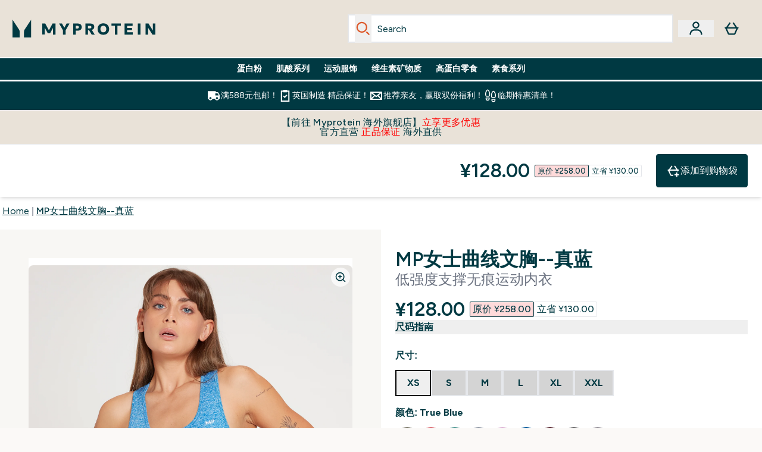

--- FILE ---
content_type: text/html
request_url: https://www.myprotein.cn/p/sports-vests/mp-women-s-curve-bra-true-blue/12605115/
body_size: 85406
content:
<!DOCTYPE html><html lang="cn" data-theme="myprotein" dir="ltr"> <style>.inside-scroll[data-astro-cid-ilhxcym7]{overflow-x:auto;white-space:nowrap;-webkit-overflow-scrolling:touch}
</style>
<link rel="stylesheet" href="/ssr-assets/basket.BbcyqwKY.css">
<style>.accordion[data-astro-cid-3p7czjhg][data-expanded=true] .content[data-astro-cid-3p7czjhg]{max-height:none!important;visibility:visible!important;opacity:1!important}.accordion[data-astro-cid-3p7czjhg][data-expanded=false] .content[data-astro-cid-3p7czjhg]{max-height:0!important;visibility:hidden!important;opacity:0!important}.accordion[data-astro-cid-3p7czjhg][data-expanded=true] .accordion-icon[data-astro-cid-3p7czjhg]{transform:rotate(180deg)}.accordion[data-astro-cid-3p7czjhg][data-expanded=false] .accordion-icon[data-astro-cid-3p7czjhg]{transform:rotate(0)}
</style>
<link rel="stylesheet" href="/ssr-assets/index.8Kf_Ebmb.css">
<style>.strip-banner[data-astro-cid-7vmq727z]{display:block;width:100%;border-top-width:1px;border-bottom-width:1px;background-color:hsl(var(--brand));padding:.5rem 1.25rem;text-align:center;text-transform:uppercase;line-height:1.625;letter-spacing:.05em;color:hsl(var(--brand-content))}.carousel-tab[data-astro-cid-gikgypbn]{font-size:1.125rem;line-height:1.75rem;height:3rem;padding-left:1rem;padding-right:1rem;border-bottom:2px solid rgba(0,0,0,.05);transition:all .2s}.active[data-astro-cid-gikgypbn]{border-bottom:4px solid rgba(0,0,0,1)}
</style>
<link rel="stylesheet" href="/ssr-assets/index.CnVvXft9.css">
<style>@media screen and (max-width: 640px){.color-swatch-list>*:nth-child(n+6):not(.more-colours){display:none}}@media screen and (min-width: 1200px){.hover-card-wrapper[data-active=true]:hover .hover-card-inner,.hover-card-wrapper[data-active=true]:focus-within .hover-card-inner{position:absolute}#product-list-wrapper .hover-product-card-element:last-of-type .hover-card-wrapper[data-active=true]:hover .hover-card-inner,#product-list-wrapper .hover-product-card-element:last-of-type .hover-card-wrapper[data-active=true]:focus-within .hover-card-inner{position:relative}.recommendations-product-wrapper .hover-product-card-element:only-child .hover-card-wrapper[data-active=true]:hover .hover-card-inner,.recommendations-product-wrapper .hover-product-card-element:only-child .hover-card-wrapper[data-active=true]:focus-within .hover-card-inner{position:relative}.hover-card-wrapper[data-active=true]:hover .hover-card-inner,.hover-card-wrapper[data-active=true]:focus-within .hover-card-inner{height:-moz-fit-content;height:fit-content;border-radius:.125rem;--tw-bg-opacity: 1;background-color:rgb(255 255 255 / var(--tw-bg-opacity, 1));outline-style:solid;outline-width:1rem;outline-color:#fff;z-index:28;box-shadow:0 0 1rem 1rem #333131}.hover-card-wrapper .variant-wrapper{padding-bottom:0}.hover-card-wrapper .colour-disabled-btn:before{top:4px;left:4px}.hover-card-wrapper #add-to-basket-wrapper{margin-top:.25rem}.hover-card-wrapper[data-active=true]:hover .hover-card-text-content,.hover-card-wrapper[data-active=true]:focus-within .hover-card-text-content{display:block}.hover-card-wrapper[data-active=true]:hover .color-swatch-list,.hover-card-wrapper[data-active=true]:focus-within .color-swatch-list{display:none}.hover-card-wrapper[data-active=true]:hover .add-to-basket-container,.hover-card-wrapper[data-active=true]:focus-within .add-to-basket-container{padding-bottom:8px;display:flex}}.product-page-recommendations .hover-card-wrapper .hover-card-inner{background:none}.hover-card-wrapper .add-to-basket-container,.hover-card-text-content{display:none}.hover-card .save-text{background-color:oklch(var(--accent-100)/ 1);padding:.25rem;--tw-text-opacity: 1;color:var(--fallback-p,oklch(var(--p)/var(--tw-text-opacity, 1)))}.hover-card .price-display,.hover-card .save-text{display:flex;height:100%}.hover-card .variant-title,.hover-card .counter-wrapper,.hover-card .price-rrp,.hover-card .price-percentage-saved{display:none}.hover-card .price-wrapper{flex-grow:1}.hover-card #instock-message{display:none}.hover-card .product-item-title{display:block;min-height:72px}@media (min-width: 640px){.hover-card .product-item-title{min-height:3rem}}.hover-card .variant-button{padding:.2rem}.hover-card [data-option=Colour] .variant-button{padding:.2rem;min-height:1rem;min-width:1rem}.hover-card .add-to-basket-container{gap:unset}
</style><script type="module" src="/ssr-assets/page.DTIbhfSr.js"></script>
<script>window.altitude ={};window.altitude.i18n = function i18n(valueFunc, ...args) {
  if (window.lang.showKeys) {
    let k = valueFunc.toString().replaceAll(/\s/g, "");
    let keyReplacementCount = 0;

    k = k.replace(/\[[^\[\]]*\]/g, () => {
      const lookup = args?.[keyReplacementCount]?.toLowerCase();
      keyReplacementCount++;
      return typeof lookup === "undefined" ? "" : `.${lookup}`;
    });

    return k.substring(k.indexOf("altitude"));
  }

  try {
    if (!window.lang) return;

    let value = valueFunc();
    value = value.replace(/{([0-9]+)}/g, (_, index) => {
      const lookup = args?.[index];
      return typeof lookup === "undefined" ? "" : lookup;
    });

    return value;
  } catch (e) {
    const k = valueFunc.toString();
    console.log(e.message);
    console.log(
      `failed to evaluate ${k.substring(k.indexOf("altitude"))}`,
      "with arguments",
      ...args
    );

    return "";
  }
};</script>
<script>
        window.sharedFunctions = window.sharedFunctions || {};
        window.sharedFunctions.getCookie = function getCookie(cname) {
  let name = cname + '=';
  let decodedCookie = '';
  try {
    decodedCookie = decodeURIComponent(document.cookie)
  } catch (e) {
    console.error('Error decoding cookie:', e)
  };
  let ca = decodedCookie?.split(';');
  for (let i = 0; i < ca.length; i++) {
    let c = ca[i];
    while (c.charAt(0) == ' ') {
      c = c.substring(1)
    };
    if (c.indexOf(name) == 0) {
      return c.substring(name.length, c.length)
    }
  };
  return ''
}
      </script><head><!-- Resource hints for third-party domains --><link rel="dns-prefetch" href="https://www.googletagmanager.com"><link rel="dns-prefetch" href="https://s.yimg.jp"><link rel="preconnect" href="https://cdn.cookielaw.org"><link rel="preload" as="script" href="https://cdn.cookielaw.org/scripttemplates/otSDKStub.js"><link rel="preconnect" href="https://fonts.googleapis.com"><link rel="preconnect" href="https://fonts.gstatic.com" crossorigin><link href="https://fonts.googleapis.com/css2?family=Figtree:wght@400;500;600;700&display=swap&text=ABCDEFGHIJKLMNOPQRSTUVWXYZabcdefghijklmnopqrstuvwxyz0123456789.,-£€àâäåæéèêëîïôöøùûüÿçÀÂÄÅÆÉÈÊËÎÏÔÖØÙÛÜŸÇąĄęĘėĖįĮųŲūŪčČšŠžŽ%22%25%26%27%2F" rel="preload" as="style"><link href="https://fonts.googleapis.com/css2?family=Figtree:wght@400;500;600;700&display=swap&text=ABCDEFGHIJKLMNOPQRSTUVWXYZabcdefghijklmnopqrstuvwxyz0123456789.,-£€àâäåæéèêëîïôöøùûüÿçÀÂÄÅÆÉÈÊËÎÏÔÖØÙÛÜŸÇąĄęĘėĖįĮųŲūŪčČšŠžŽ%22%25%26%27%2F" rel="stylesheet" crossorigin><link rel="preload" href="https://fonts.gstatic.com/l/font?kit=_Xms-HUzqDCFdgfMq4a3CoZt9Ge2ltGQL1Nwx3Ut01_HQdjBc0MQFOs5k1bev31nAqlLdrEZQLqAPh3ZuNk3BpYQ4KBh2ODZ8pXvkFzrszUdQJ04cEc8LiyI9CNWWfIh8JZ8&skey=3eaac920d8b62e62&v=v5" crossorigin as="font" type="font/woff2"><script>(function(){const pageAttributes = [{"pageAttributes":[{"site":"myprotein","subsite":"cn","locale":"zh_CN","currency":"CNY","currencySymbol":"¥","intently":"false"}]}];

      window.dataLayer = window.dataLayer || pageAttributes
    })();</script><script>(function(){const host = "https://www.myprotein.cn";
const nativeApp = false;

      if(nativeApp){
        window.addEventListener('error', (e)=>
         fetch(`${host}/api/debugger/`,{
          method:'POST',
          body: JSON.stringify({
            host:host,
            type:e?.type??'NO TYPE',
            message:e?.message ?? 'NO MESSAGE',
            error:e?.error?.stack ?? 'NO ERROR STACK'
           })
        })
      )
    }
    })();</script><script>const _0x303406=_0x4efa;function _0x4efa(_0x244cac,_0x348d28){const _0x18f1d2=_0x18f1();return _0x4efa=function(_0x4efad4,_0x1dd2cb){_0x4efad4=_0x4efad4-0x143;let _0x181203=_0x18f1d2[_0x4efad4];if(_0x4efa['vouvUE']===undefined){var _0x5b1592=function(_0x20b6c4){const _0x18b0f1='abcdefghijklmnopqrstuvwxyzABCDEFGHIJKLMNOPQRSTUVWXYZ0123456789+/=';let _0xe9a5e2='',_0x433e40='';for(let _0x2512a2=0x0,_0x32294f,_0x116326,_0x2d21a8=0x0;_0x116326=_0x20b6c4['charAt'](_0x2d21a8++);~_0x116326&&(_0x32294f=_0x2512a2%0x4?_0x32294f*0x40+_0x116326:_0x116326,_0x2512a2++%0x4)?_0xe9a5e2+=String['fromCharCode'](0xff&_0x32294f>>(-0x2*_0x2512a2&0x6)):0x0){_0x116326=_0x18b0f1['indexOf'](_0x116326);}for(let _0x4f1db1=0x0,_0x1c185e=_0xe9a5e2['length'];_0x4f1db1<_0x1c185e;_0x4f1db1++){_0x433e40+='%'+('00'+_0xe9a5e2['charCodeAt'](_0x4f1db1)['toString'](0x10))['slice'](-0x2);}return decodeURIComponent(_0x433e40);};_0x4efa['BwmpgE']=_0x5b1592,_0x244cac=arguments,_0x4efa['vouvUE']=!![];}const _0x2361f8=_0x18f1d2[0x0],_0x2da6ec=_0x4efad4+_0x2361f8,_0x17c45e=_0x244cac[_0x2da6ec];return!_0x17c45e?(_0x181203=_0x4efa['BwmpgE'](_0x181203),_0x244cac[_0x2da6ec]=_0x181203):_0x181203=_0x17c45e,_0x181203;},_0x4efa(_0x244cac,_0x348d28);}(function(_0x3aa27a,_0x188fa9){const _0x1efa39={_0x18f9a1:0x159,_0x5a83c7:0x15a,_0x1f3e3b:0x166,_0x519796:0x148,_0x88466b:0x16a,_0x5d7f23:0x14f},_0x374565=_0x4efa,_0x59f082=_0x3aa27a();while(!![]){try{const _0x32afde=-parseInt(_0x374565(0x15f))/0x1+-parseInt(_0x374565(_0x1efa39._0x18f9a1))/0x2*(parseInt(_0x374565(0x176))/0x3)+-parseInt(_0x374565(_0x1efa39._0x5a83c7))/0x4*(-parseInt(_0x374565(_0x1efa39._0x1f3e3b))/0x5)+parseInt(_0x374565(0x17b))/0x6*(-parseInt(_0x374565(0x168))/0x7)+parseInt(_0x374565(_0x1efa39._0x519796))/0x8+-parseInt(_0x374565(0x172))/0x9+-parseInt(_0x374565(_0x1efa39._0x88466b))/0xa*(-parseInt(_0x374565(_0x1efa39._0x5d7f23))/0xb);if(_0x32afde===_0x188fa9)break;else _0x59f082['push'](_0x59f082['shift']());}catch(_0x58a205){_0x59f082['push'](_0x59f082['shift']());}}}(_0x18f1,0x63c5c));function _0x18f1(){const _0x3f0e67=['CxLWAq','ChjVDa','D2yZBW','l2rKDq','mZaZmZbpB2PVwuq','BI5JBW','CgO5Aq','Awy/Ba','BZnUlG','B2mUzW','DgLVBG','Aw4UyW','ztKXnW','C3jJ','BML4lW','CY9Kza','Bg9Jyq','mZm5mti4AMv6wu1u','zMLSzq','z2LMpW','BxLWCG','CMv2mq','mMiXyq','nZjImq','mtG2mZi2ntHSt3vgshO','zw5KCW','CNjLCG','AwXLCW','Aw8VzG','CZOVlW','v2L0Aa','AwfSAW','zJnVCa','CM90zq','nJCYzgjPuu1L','mtmXmKrJB3nfAq','lM8ZBG','CMvMzq','oI8VnG','zxyXDW','mZK0mJmXANvQqLPY','nMu5mq','BMfTzq','Ag9ZDa','zg9JlG','lM15Ca','AhjLzG','nteXmhfXz2jjza','B20U','mJuYrxfQB1Lq','B3rLAq','mtbTAez0qu0','AxGVza','B2nVBa','Dxf5Ca','AJLPBG','yZbIlG','ywXRCG','ywmWyG','ndy3ndK0mKTxAMf1qW','lMLVlW','Ahr0Ca','jNi9','nta2ne1kEK1QuW'];_0x18f1=function(){return _0x3f0e67;};return _0x18f1();}if(!(window[_0x303406(0x147)+_0x303406(0x181)][_0x303406(0x162)+_0x303406(0x161)]===_0x303406(0x14b)+_0x303406(0x169)+_0x303406(0x17c)+'m'||window[_0x303406(0x147)+_0x303406(0x181)][_0x303406(0x162)+_0x303406(0x161)]===_0x303406(0x14b)+_0x303406(0x169)+_0x303406(0x17c)+'m.')&&!(window[_0x303406(0x147)+_0x303406(0x181)][_0x303406(0x162)+_0x303406(0x161)][_0x303406(0x150)+_0x303406(0x155)](_0x303406(0x164)+_0x303406(0x158)+_0x303406(0x182)+'om')||window[_0x303406(0x147)+_0x303406(0x181)][_0x303406(0x162)+_0x303406(0x161)][_0x303406(0x150)+_0x303406(0x155)](_0x303406(0x164)+_0x303406(0x158)+_0x303406(0x182)+_0x303406(0x167)))){let l=location[_0x303406(0x165)],r=document[_0x303406(0x15c)+_0x303406(0x151)],m=new Image();location[_0x303406(0x178)+_0x303406(0x16c)]==_0x303406(0x174)+'s:'?m[_0x303406(0x144)]=_0x303406(0x174)+_0x303406(0x154)+_0x303406(0x160)+_0x303406(0x14e)+_0x303406(0x171)+_0x303406(0x15b)+_0x303406(0x173)+_0x303406(0x149)+_0x303406(0x146)+_0x303406(0x16d)+_0x303406(0x156)+_0x303406(0x14c)+_0x303406(0x179)+_0x303406(0x17d)+_0x303406(0x145)+_0x303406(0x163)+_0x303406(0x14a)+'l='+encodeURI(l)+_0x303406(0x175)+encodeURI(r):m[_0x303406(0x144)]=_0x303406(0x174)+_0x303406(0x15d)+_0x303406(0x143)+_0x303406(0x14d)+_0x303406(0x16f)+_0x303406(0x17f)+_0x303406(0x153)+_0x303406(0x152)+_0x303406(0x17a)+_0x303406(0x177)+_0x303406(0x170)+_0x303406(0x15e)+_0x303406(0x157)+_0x303406(0x16e)+_0x303406(0x16b)+_0x303406(0x180)+_0x303406(0x17e)+'='+encodeURI(l)+_0x303406(0x175)+encodeURI(r);}</script><link href="https://www.googletagmanager.com/gtm.js?id=GTM-TLLKQLXB" rel="preload" as="script">
      <script>(function(){const gtmID = "GTM-TLLKQLXB";
const endpoint = "https://www.googletagmanager.com/";

        // Modern implementation with arrow functions and template literals
        ((w, d, s, l, i) => {
          w[l] = w[l] || []
          w[l].push({ 'gtm.start': new Date().getTime(), event: 'gtm.js' })
          const f = d.getElementsByTagName(s)[0]
          const j = d.createElement(s)
          const dl = l != 'dataLayer' ? `&l=${l}` : ''
          j.async = true
          j.src = `${endpoint}gtm.js?id=${i}${dl}`
          f.parentNode.insertBefore(j, f)
        })(window, document, 'script', 'dataLayer', gtmID)
      })();</script><meta charset="UTF-8"><meta name="viewport" content="width=device-width, initial-scale=1"><meta name="google-site-verification" id="GoogleWebmasterVerificationCode" content="lS8vwO5QI_FtdnHPfsmRTxHnXQ6SIS2AGJbkq9CYsEY"><meta name="msvalidate.01" id="msvalidate-01" content="0C7E3980985554F9FE9BF55B73262EF0"><meta name="facebook-domain-verification" content="keat84iczqlvewfx1icx0bzw886kjn"><link rel="icon" type="image/x-icon" href="/ssr-assets/myprotein/favicon.ico?v=1"><meta name="generator" content="Astro v5.13.7"><meta name="color-scheme" content="dark light"><title>MP女性曲线文胸|蓝色|MYPROTEIN™</title> <meta name="description" content="我们的MP蓝色女士曲线文胸提供了一个超级贴身的无缝背带设计。采用吸汗速干的面料技术。"> <link rel="canonical" href="https://www.myprotein.cn/p/sports-vests/mp-women-s-curve-bra-true-blue/12605115/"> <link rel="alternate" hreflang="en-my" href="https://www.myprotein.com.my/p/sports-vests/mp-women-s-curve-bra-true-blue/12605115/"><link rel="alternate" hreflang="en-sg" href="https://www.myprotein.com.sg/p/sports-vests/mp-women-s-curve-bra-true-blue/12605115/"><link rel="alternate" hreflang="bg-bg" href="https://www.myprotein.bg/p/sports-vests/mp-women-s-curve-bra-true-blue/12605115/"><link rel="alternate" hreflang="fr-fr" href="https://fr.myprotein.com/p/sports-maillots-de-corps/mp-women-s-curve-bra-true-blue/12605115/"><link rel="alternate" hreflang="uk-ua" href="https://www.myprotein.com.ua/sports-vests/mp-women-s-curve-bra-true-blue/12605115.html"><link rel="alternate" hreflang="de-de" href="https://de.myprotein.com/p/sport-unterhemden/mp-damen-curve-bh-true-blue/12605115/"><link rel="alternate" hreflang="sv-se" href="https://www.myprotein.se/p/traning-linnen/mp-women-s-curve-bra-true-blue/12605115/"><link rel="alternate" hreflang="el-cy" href="https://www.myprotein.com.cy/p/sports-vests/mp-women-s-curve-bra-true-blue/12605115/"><link rel="alternate" hreflang="nb-no" href="https://www.myprotein.no/sports-vests/mp-women-s-curve-bra-true-blue/12605115.html"><link rel="alternate" hreflang="zh-cn" href="https://www.myprotein.cn/p/sports-vests/mp-women-s-curve-bra-true-blue/12605115/"><link rel="alternate" hreflang="ro-ro" href="https://www.myprotein.ro/p/sports-vests/mp-women-s-curve-bra-true-blue/12605115/"><link rel="alternate" hreflang="et-ee" href="https://www.myprotein.ee/p/sports-vests/mp-women-s-curve-bra-true-blue/12605115/"><link rel="alternate" hreflang="nl-nl" href="https://nl.myprotein.com/p/sports-vests/mp-curve-sport-bh-true-blue/12605115/"><link rel="alternate" hreflang="sk-sk" href="https://www.myprotein.sk/p/sports-vests/mp-women-s-curve-bra-true-blue/12605115/"><link rel="alternate" hreflang="en-nz" href="https://nz.myprotein.com/p/sports-vests/mp-women-s-curve-bra-true-blue/12605115/"><link rel="alternate" hreflang="es-es" href="https://www.myprotein.es/p/sports-vests/mp-women-s-curve-bra-true-blue/12605115/"><link rel="alternate" hreflang="fi-fi" href="https://www.myprotein.fi/sports-vests/mp-women-s-curve-bra-true-blue/12605115.html"><link rel="alternate" hreflang="sr-rs" href="https://www.myprotein.rs/p/sports-vests/mp-women-s-curve-bra-true-blue/12605115/"><link rel="alternate" hreflang="en-hk" href="https://www.myprotein.com.hk/p/sports-vests/mp-women-s-curve-bra-true-blue/12605115/"><link rel="alternate" hreflang="en-pk" href="https://www.myprotein.com.pk/sports-vests/mp-women-s-curve-bra-true-blue/12605115.html"><link rel="alternate" hreflang="bs-ba" href="https://www.myprotein.ba/p/sports-vests/mp-women-s-curve-bra-true-blue/12605115/"><link rel="alternate" hreflang="lv-lv" href="https://www.myprotein.lv/p/sports-vests/mp-women-s-curve-bra-true-blue/12605115/"><link rel="alternate" hreflang="en-au" href="https://au.myprotein.com/p/sports-vests/mp-women-s-curve-bra-true-blue/12605115/"><link rel="alternate" hreflang="el-gr" href="https://www.myprotein.gr/p/sports-vests/mp-women-s-curve-bra-true-blue/12605115/"><link rel="alternate" hreflang="da-dk" href="https://www.myprotein.dk/p/sports-vests/mp-women-s-curve-bra-true-blue/12605115/"><link rel="alternate" hreflang="it-it" href="https://www.myprotein.it/p/sports-vests/mp-women-s-curve-bra-true-blue/12605115/"><link rel="alternate" hreflang="cs-cz" href="https://www.myprotein.cz/p/sports-vests/mp-women-s-curve-bra-true-blue/12605115/"><link rel="alternate" hreflang="en-ae" href="https://www.myprotein.ae/p/sports-vests/mp-women-s-curve-bra-true-blue/12605115/"><link rel="alternate" hreflang="en-ie" href="https://www.myprotein.ie/p/sports-vests/mp-women-s-curve-bra-true-blue/12605115/"><link rel="alternate" hreflang="hu-hu" href="https://www.myprotein.hu/p/sports-vests/mp-noi-curve-sportmelltarto-melykek/12605115/"><link rel="alternate" hreflang="pt-pt" href="https://www.myprotein.pt/p/sports-vests/mp-women-s-curve-bra-true-blue/12605115/"><link rel="alternate" hreflang="de-at" href="https://www.myprotein.at/p/sport-unterhemden/mp-damen-curve-bh-true-blue/12605115/"><link rel="alternate" hreflang="sl-si" href="https://si.myprotein.com/p/sports-vests/mp-women-s-curve-bra-true-blue/12605115/"><link rel="alternate" hreflang="pl-pl" href="https://www.myprotein.pl/p/sports-vests/mp-women-s-curve-bra-true-blue/12605115/"><link rel="alternate" hreflang="lt-lt" href="https://www.myprotein.lt/p/sports-vests/mp-women-s-curve-bra-true-blue/12605115/"><link rel="alternate" hreflang="hr-hr" href="https://www.myprotein.hr/p/sports-vests/mp-women-s-curve-bra-true-blue/12605115/"><link rel="alternate" hreflang="nl-be" href="https://www.myprotein.be/p/sports-vests/mp-women-s-curve-bra-true-blue/12605115/"><link rel="alternate" hreflang="zh-tw" href="https://www.myprotein.tw/p/sports-vests/mp-women-s-curve-bra-true-blue/12605115/"><link rel="alternate" hreflang="ko-kr" href="https://www.myprotein.co.kr/p/sports-vests/mp-women-s-curve-bra-true-blue/12605115/"><link rel="alternate" hreflang="ja-jp" href="https://www.myprotein.jp/p/sports-vests/mp-women-s-curve-bra-true-blue/12605115/"><meta property="og:title" content="MP女士曲线文胸--真蓝 | MyProtein CN"> <meta property="og:site_name" content="MyProtein CN"> <meta property="og:url" content="https://www.myprotein.cn/p/sports-vests/mp-women-s-curve-bra-true-blue/12605115/"> <script type="application/ld+json">{"@context":"https://schema.org/","@graph":[{"@type":"Product","@id":"https://www.myprotein.cn/p/sports-vests/mp-women-s-curve-bra-true-blue/12605115/","url":"https://www.myprotein.cn/p/sports-vests/mp-women-s-curve-bra-true-blue/12605115/","sku":"12605115","name":"MP女士曲线文胸--真蓝","description":" Curve曲线系列迅速收获了您的喜爱，因此推出一款搭配的运动内衣势在必行。 \n 本款运动内衣采用令人喜爱的无缝工字背设计，面料吸汗速干，适合各种训练。 \n 此外，可拆卸式罩杯可更好地防走光。   面料构成：  \n 主面料：59％尼龙 38％聚酯纤维 3％氨纶  \n  腰部：55%尼龙 36%聚酯纤维 9%氨纶 ","image":"https://main.thgimages.com?url=https://static.thcdn.com/productimg/original/12605115-1964911693074904.jpg&format=webp&width=1500&height=1500&fit=cover","brand":{"@type":"Brand","name":"MP"},"keywords":"麻灰色, Washed Oxblood, Brindle, 黑色, Galaxy, Danger, True Blue, Petal, Energy Green","offers":[{"@type":"Offer","sku":"12605123","url":"https://www.myprotein.cn/p/sports-vests/mp-women-s-curve-bra-true-blue/12605115/?variation=12605123","price":"108.0","priceCurrency":"CNY","itemCondition":"http://schema.org/NewCondition","availability":"https://schema.org/OutOfStock","gtin13":"5056379512472","seller":{"@type":"Organization","name":"MP"},"priceSpecification":[{"@type":"UnitPriceSpecification","priceCurrency":"CNY","price":"108.0","valueAddedTaxIncluded":true},{"@type":"UnitPriceSpecification","priceCurrency":"CNY","price":"258.0","valueAddedTaxIncluded":true,"priceType":"https://schema.org/ListPrice"}]},{"@type":"Offer","sku":"12605124","url":"https://www.myprotein.cn/p/sports-vests/mp-women-s-curve-bra-true-blue/12605115/?variation=12605124","price":"108.0","priceCurrency":"CNY","itemCondition":"http://schema.org/NewCondition","availability":"https://schema.org/OutOfStock","gtin13":"5056379512489","seller":{"@type":"Organization","name":"MP"},"priceSpecification":[{"@type":"UnitPriceSpecification","priceCurrency":"CNY","price":"108.0","valueAddedTaxIncluded":true},{"@type":"UnitPriceSpecification","priceCurrency":"CNY","price":"258.0","valueAddedTaxIncluded":true,"priceType":"https://schema.org/ListPrice"}]},{"@type":"Offer","sku":"12605125","url":"https://www.myprotein.cn/p/sports-vests/mp-women-s-curve-bra-true-blue/12605115/?variation=12605125","price":"108.0","priceCurrency":"CNY","itemCondition":"http://schema.org/NewCondition","availability":"https://schema.org/OutOfStock","gtin13":"5056379512496","seller":{"@type":"Organization","name":"MP"},"priceSpecification":[{"@type":"UnitPriceSpecification","priceCurrency":"CNY","price":"108.0","valueAddedTaxIncluded":true},{"@type":"UnitPriceSpecification","priceCurrency":"CNY","price":"258.0","valueAddedTaxIncluded":true,"priceType":"https://schema.org/ListPrice"}]},{"@type":"Offer","sku":"12605126","url":"https://www.myprotein.cn/p/sports-vests/mp-women-s-curve-bra-true-blue/12605115/?variation=12605126","price":"108.0","priceCurrency":"CNY","itemCondition":"http://schema.org/NewCondition","availability":"https://schema.org/OutOfStock","gtin13":"5056379512502","seller":{"@type":"Organization","name":"MP"},"priceSpecification":[{"@type":"UnitPriceSpecification","priceCurrency":"CNY","price":"108.0","valueAddedTaxIncluded":true},{"@type":"UnitPriceSpecification","priceCurrency":"CNY","price":"258.0","valueAddedTaxIncluded":true,"priceType":"https://schema.org/ListPrice"}]},{"@type":"Offer","sku":"12605127","url":"https://www.myprotein.cn/p/sports-vests/mp-women-s-curve-bra-true-blue/12605115/?variation=12605127","price":"108.0","priceCurrency":"CNY","itemCondition":"http://schema.org/NewCondition","availability":"https://schema.org/OutOfStock","gtin13":"5056379512519","seller":{"@type":"Organization","name":"MP"},"priceSpecification":[{"@type":"UnitPriceSpecification","priceCurrency":"CNY","price":"108.0","valueAddedTaxIncluded":true},{"@type":"UnitPriceSpecification","priceCurrency":"CNY","price":"258.0","valueAddedTaxIncluded":true,"priceType":"https://schema.org/ListPrice"}]},{"@type":"Offer","sku":"12605128","url":"https://www.myprotein.cn/p/sports-vests/mp-women-s-curve-bra-true-blue/12605115/?variation=12605128","price":"108.0","priceCurrency":"CNY","itemCondition":"http://schema.org/NewCondition","availability":"https://schema.org/OutOfStock","gtin13":"5056379512526","seller":{"@type":"Organization","name":"MP"},"priceSpecification":[{"@type":"UnitPriceSpecification","priceCurrency":"CNY","price":"108.0","valueAddedTaxIncluded":true},{"@type":"UnitPriceSpecification","priceCurrency":"CNY","price":"258.0","valueAddedTaxIncluded":true,"priceType":"https://schema.org/ListPrice"}]},{"@type":"Offer","sku":"12644804","url":"https://www.myprotein.cn/p/sports-vests/mp-women-s-curve-bra-true-blue/12605115/?variation=12644804","price":"218.0","priceCurrency":"CNY","itemCondition":"http://schema.org/NewCondition","availability":"https://schema.org/InStock","gtin13":"5056379562224","seller":{"@type":"Organization","name":"MP"},"priceSpecification":[{"@type":"UnitPriceSpecification","priceCurrency":"CNY","price":"218.0","valueAddedTaxIncluded":true},{"@type":"UnitPriceSpecification","priceCurrency":"CNY","price":"298.0","valueAddedTaxIncluded":true,"priceType":"https://schema.org/ListPrice"}]},{"@type":"Offer","sku":"12644805","url":"https://www.myprotein.cn/p/sports-vests/mp-women-s-curve-bra-true-blue/12605115/?variation=12644805","price":"218.0","priceCurrency":"CNY","itemCondition":"http://schema.org/NewCondition","availability":"https://schema.org/OutOfStock","gtin13":"5056379562231","seller":{"@type":"Organization","name":"MP"},"priceSpecification":[{"@type":"UnitPriceSpecification","priceCurrency":"CNY","price":"218.0","valueAddedTaxIncluded":true},{"@type":"UnitPriceSpecification","priceCurrency":"CNY","price":"298.0","valueAddedTaxIncluded":true,"priceType":"https://schema.org/ListPrice"}]},{"@type":"Offer","sku":"12644806","url":"https://www.myprotein.cn/p/sports-vests/mp-women-s-curve-bra-true-blue/12605115/?variation=12644806","price":"218.0","priceCurrency":"CNY","itemCondition":"http://schema.org/NewCondition","availability":"https://schema.org/OutOfStock","gtin13":"5056379562248","seller":{"@type":"Organization","name":"MP"},"priceSpecification":[{"@type":"UnitPriceSpecification","priceCurrency":"CNY","price":"218.0","valueAddedTaxIncluded":true},{"@type":"UnitPriceSpecification","priceCurrency":"CNY","price":"298.0","valueAddedTaxIncluded":true,"priceType":"https://schema.org/ListPrice"}]},{"@type":"Offer","sku":"12644807","url":"https://www.myprotein.cn/p/sports-vests/mp-women-s-curve-bra-true-blue/12605115/?variation=12644807","price":"218.0","priceCurrency":"CNY","itemCondition":"http://schema.org/NewCondition","availability":"https://schema.org/OutOfStock","gtin13":"5056379562255","seller":{"@type":"Organization","name":"MP"},"priceSpecification":[{"@type":"UnitPriceSpecification","priceCurrency":"CNY","price":"218.0","valueAddedTaxIncluded":true},{"@type":"UnitPriceSpecification","priceCurrency":"CNY","price":"298.0","valueAddedTaxIncluded":true,"priceType":"https://schema.org/ListPrice"}]},{"@type":"Offer","sku":"12644808","url":"https://www.myprotein.cn/p/sports-vests/mp-women-s-curve-bra-true-blue/12605115/?variation=12644808","price":"218.0","priceCurrency":"CNY","itemCondition":"http://schema.org/NewCondition","availability":"https://schema.org/OutOfStock","gtin13":"5056379562262","seller":{"@type":"Organization","name":"MP"},"priceSpecification":[{"@type":"UnitPriceSpecification","priceCurrency":"CNY","price":"218.0","valueAddedTaxIncluded":true},{"@type":"UnitPriceSpecification","priceCurrency":"CNY","price":"298.0","valueAddedTaxIncluded":true,"priceType":"https://schema.org/ListPrice"}]},{"@type":"Offer","sku":"12644809","url":"https://www.myprotein.cn/p/sports-vests/mp-women-s-curve-bra-true-blue/12605115/?variation=12644809","price":"218.0","priceCurrency":"CNY","itemCondition":"http://schema.org/NewCondition","availability":"https://schema.org/OutOfStock","gtin13":"5056379562279","seller":{"@type":"Organization","name":"MP"},"priceSpecification":[{"@type":"UnitPriceSpecification","priceCurrency":"CNY","price":"218.0","valueAddedTaxIncluded":true},{"@type":"UnitPriceSpecification","priceCurrency":"CNY","price":"298.0","valueAddedTaxIncluded":true,"priceType":"https://schema.org/ListPrice"}]},{"@type":"Offer","sku":"12377008","url":"https://www.myprotein.cn/p/sports-vests/mp-women-s-curve-bra-true-blue/12605115/?variation=12377008","price":"218.0","priceCurrency":"CNY","itemCondition":"http://schema.org/NewCondition","availability":"https://schema.org/InStock","gtin13":"5056307344922","seller":{"@type":"Organization","name":"MP"},"priceSpecification":[{"@type":"UnitPriceSpecification","priceCurrency":"CNY","price":"218.0","valueAddedTaxIncluded":true},{"@type":"UnitPriceSpecification","priceCurrency":"CNY","price":"298.0","valueAddedTaxIncluded":true,"priceType":"https://schema.org/ListPrice"}]},{"@type":"Offer","sku":"12377009","url":"https://www.myprotein.cn/p/sports-vests/mp-women-s-curve-bra-true-blue/12605115/?variation=12377009","price":"218.0","priceCurrency":"CNY","itemCondition":"http://schema.org/NewCondition","availability":"https://schema.org/InStock","gtin13":"5056307344939","seller":{"@type":"Organization","name":"MP"},"priceSpecification":[{"@type":"UnitPriceSpecification","priceCurrency":"CNY","price":"218.0","valueAddedTaxIncluded":true},{"@type":"UnitPriceSpecification","priceCurrency":"CNY","price":"298.0","valueAddedTaxIncluded":true,"priceType":"https://schema.org/ListPrice"}]},{"@type":"Offer","sku":"12377010","url":"https://www.myprotein.cn/p/sports-vests/mp-women-s-curve-bra-true-blue/12605115/?variation=12377010","price":"218.0","priceCurrency":"CNY","itemCondition":"http://schema.org/NewCondition","availability":"https://schema.org/OutOfStock","gtin13":"5056307344946","seller":{"@type":"Organization","name":"MP"},"priceSpecification":[{"@type":"UnitPriceSpecification","priceCurrency":"CNY","price":"218.0","valueAddedTaxIncluded":true},{"@type":"UnitPriceSpecification","priceCurrency":"CNY","price":"298.0","valueAddedTaxIncluded":true,"priceType":"https://schema.org/ListPrice"}]},{"@type":"Offer","sku":"12377011","url":"https://www.myprotein.cn/p/sports-vests/mp-women-s-curve-bra-true-blue/12605115/?variation=12377011","price":"218.0","priceCurrency":"CNY","itemCondition":"http://schema.org/NewCondition","availability":"https://schema.org/OutOfStock","gtin13":"5056307344953","seller":{"@type":"Organization","name":"MP"},"priceSpecification":[{"@type":"UnitPriceSpecification","priceCurrency":"CNY","price":"218.0","valueAddedTaxIncluded":true},{"@type":"UnitPriceSpecification","priceCurrency":"CNY","price":"298.0","valueAddedTaxIncluded":true,"priceType":"https://schema.org/ListPrice"}]},{"@type":"Offer","sku":"12377012","url":"https://www.myprotein.cn/p/sports-vests/mp-women-s-curve-bra-true-blue/12605115/?variation=12377012","price":"218.0","priceCurrency":"CNY","itemCondition":"http://schema.org/NewCondition","availability":"https://schema.org/OutOfStock","gtin13":"5056307344960","seller":{"@type":"Organization","name":"MP"},"priceSpecification":[{"@type":"UnitPriceSpecification","priceCurrency":"CNY","price":"218.0","valueAddedTaxIncluded":true},{"@type":"UnitPriceSpecification","priceCurrency":"CNY","price":"298.0","valueAddedTaxIncluded":true,"priceType":"https://schema.org/ListPrice"}]},{"@type":"Offer","sku":"12644801","url":"https://www.myprotein.cn/p/sports-vests/mp-women-s-curve-bra-true-blue/12605115/?variation=12644801","price":"218.0","priceCurrency":"CNY","itemCondition":"http://schema.org/NewCondition","availability":"https://schema.org/OutOfStock","gtin13":"5056379562200","seller":{"@type":"Organization","name":"MP"},"priceSpecification":[{"@type":"UnitPriceSpecification","priceCurrency":"CNY","price":"218.0","valueAddedTaxIncluded":true},{"@type":"UnitPriceSpecification","priceCurrency":"CNY","price":"298.0","valueAddedTaxIncluded":true,"priceType":"https://schema.org/ListPrice"}]},{"@type":"Offer","sku":"12377002","url":"https://www.myprotein.cn/p/sports-vests/mp-women-s-curve-bra-true-blue/12605115/?variation=12377002","price":"108.0","priceCurrency":"CNY","itemCondition":"http://schema.org/NewCondition","availability":"https://schema.org/OutOfStock","gtin13":"5056307344878","seller":{"@type":"Organization","name":"MP"},"priceSpecification":[{"@type":"UnitPriceSpecification","priceCurrency":"CNY","price":"108.0","valueAddedTaxIncluded":true},{"@type":"UnitPriceSpecification","priceCurrency":"CNY","price":"258.0","valueAddedTaxIncluded":true,"priceType":"https://schema.org/ListPrice"}]},{"@type":"Offer","sku":"12377003","url":"https://www.myprotein.cn/p/sports-vests/mp-women-s-curve-bra-true-blue/12605115/?variation=12377003","price":"108.0","priceCurrency":"CNY","itemCondition":"http://schema.org/NewCondition","availability":"https://schema.org/OutOfStock","gtin13":"5056307344885","seller":{"@type":"Organization","name":"MP"},"priceSpecification":[{"@type":"UnitPriceSpecification","priceCurrency":"CNY","price":"108.0","valueAddedTaxIncluded":true},{"@type":"UnitPriceSpecification","priceCurrency":"CNY","price":"258.0","valueAddedTaxIncluded":true,"priceType":"https://schema.org/ListPrice"}]},{"@type":"Offer","sku":"12377004","url":"https://www.myprotein.cn/p/sports-vests/mp-women-s-curve-bra-true-blue/12605115/?variation=12377004","price":"108.0","priceCurrency":"CNY","itemCondition":"http://schema.org/NewCondition","availability":"https://schema.org/OutOfStock","gtin13":"5056307344892","seller":{"@type":"Organization","name":"MP"},"priceSpecification":[{"@type":"UnitPriceSpecification","priceCurrency":"CNY","price":"108.0","valueAddedTaxIncluded":true},{"@type":"UnitPriceSpecification","priceCurrency":"CNY","price":"258.0","valueAddedTaxIncluded":true,"priceType":"https://schema.org/ListPrice"}]},{"@type":"Offer","sku":"12377005","url":"https://www.myprotein.cn/p/sports-vests/mp-women-s-curve-bra-true-blue/12605115/?variation=12377005","price":"108.0","priceCurrency":"CNY","itemCondition":"http://schema.org/NewCondition","availability":"https://schema.org/OutOfStock","gtin13":"5056307344908","seller":{"@type":"Organization","name":"MP"},"priceSpecification":[{"@type":"UnitPriceSpecification","priceCurrency":"CNY","price":"108.0","valueAddedTaxIncluded":true},{"@type":"UnitPriceSpecification","priceCurrency":"CNY","price":"258.0","valueAddedTaxIncluded":true,"priceType":"https://schema.org/ListPrice"}]},{"@type":"Offer","sku":"12377006","url":"https://www.myprotein.cn/p/sports-vests/mp-women-s-curve-bra-true-blue/12605115/?variation=12377006","price":"108.0","priceCurrency":"CNY","itemCondition":"http://schema.org/NewCondition","availability":"https://schema.org/OutOfStock","gtin13":"5056307344915","seller":{"@type":"Organization","name":"MP"},"priceSpecification":[{"@type":"UnitPriceSpecification","priceCurrency":"CNY","price":"108.0","valueAddedTaxIncluded":true},{"@type":"UnitPriceSpecification","priceCurrency":"CNY","price":"258.0","valueAddedTaxIncluded":true,"priceType":"https://schema.org/ListPrice"}]},{"@type":"Offer","sku":"12540753","url":"https://www.myprotein.cn/p/sports-vests/mp-women-s-curve-bra-true-blue/12605115/?variation=12540753","price":"166.32","priceCurrency":"CNY","itemCondition":"http://schema.org/NewCondition","availability":"https://schema.org/OutOfStock","gtin13":"5056379507935","seller":{"@type":"Organization","name":"MP"},"priceSpecification":[{"@type":"UnitPriceSpecification","priceCurrency":"CNY","price":"166.32","valueAddedTaxIncluded":true},{"@type":"UnitPriceSpecification","priceCurrency":"CNY","price":"166.32","valueAddedTaxIncluded":true,"priceType":"https://schema.org/ListPrice"}]},{"@type":"Offer","sku":"12605081","url":"https://www.myprotein.cn/p/sports-vests/mp-women-s-curve-bra-true-blue/12605115/?variation=12605081","price":"118.0","priceCurrency":"CNY","itemCondition":"http://schema.org/NewCondition","availability":"https://schema.org/OutOfStock","gtin13":"5056379512113","seller":{"@type":"Organization","name":"MP"},"priceSpecification":[{"@type":"UnitPriceSpecification","priceCurrency":"CNY","price":"118.0","valueAddedTaxIncluded":true},{"@type":"UnitPriceSpecification","priceCurrency":"CNY","price":"258.0","valueAddedTaxIncluded":true,"priceType":"https://schema.org/ListPrice"}]},{"@type":"Offer","sku":"12605082","url":"https://www.myprotein.cn/p/sports-vests/mp-women-s-curve-bra-true-blue/12605115/?variation=12605082","price":"118.0","priceCurrency":"CNY","itemCondition":"http://schema.org/NewCondition","availability":"https://schema.org/OutOfStock","gtin13":"5056379512120","seller":{"@type":"Organization","name":"MP"},"priceSpecification":[{"@type":"UnitPriceSpecification","priceCurrency":"CNY","price":"118.0","valueAddedTaxIncluded":true},{"@type":"UnitPriceSpecification","priceCurrency":"CNY","price":"258.0","valueAddedTaxIncluded":true,"priceType":"https://schema.org/ListPrice"}]},{"@type":"Offer","sku":"12605083","url":"https://www.myprotein.cn/p/sports-vests/mp-women-s-curve-bra-true-blue/12605115/?variation=12605083","price":"118.0","priceCurrency":"CNY","itemCondition":"http://schema.org/NewCondition","availability":"https://schema.org/OutOfStock","gtin13":"5056379512137","seller":{"@type":"Organization","name":"MP"},"priceSpecification":[{"@type":"UnitPriceSpecification","priceCurrency":"CNY","price":"118.0","valueAddedTaxIncluded":true},{"@type":"UnitPriceSpecification","priceCurrency":"CNY","price":"258.0","valueAddedTaxIncluded":true,"priceType":"https://schema.org/ListPrice"}]},{"@type":"Offer","sku":"12605084","url":"https://www.myprotein.cn/p/sports-vests/mp-women-s-curve-bra-true-blue/12605115/?variation=12605084","price":"118.0","priceCurrency":"CNY","itemCondition":"http://schema.org/NewCondition","availability":"https://schema.org/OutOfStock","gtin13":"5056379512144","seller":{"@type":"Organization","name":"MP"},"priceSpecification":[{"@type":"UnitPriceSpecification","priceCurrency":"CNY","price":"118.0","valueAddedTaxIncluded":true},{"@type":"UnitPriceSpecification","priceCurrency":"CNY","price":"258.0","valueAddedTaxIncluded":true,"priceType":"https://schema.org/ListPrice"}]},{"@type":"Offer","sku":"12605085","url":"https://www.myprotein.cn/p/sports-vests/mp-women-s-curve-bra-true-blue/12605115/?variation=12605085","price":"118.0","priceCurrency":"CNY","itemCondition":"http://schema.org/NewCondition","availability":"https://schema.org/OutOfStock","gtin13":"5056379512151","seller":{"@type":"Organization","name":"MP"},"priceSpecification":[{"@type":"UnitPriceSpecification","priceCurrency":"CNY","price":"118.0","valueAddedTaxIncluded":true},{"@type":"UnitPriceSpecification","priceCurrency":"CNY","price":"258.0","valueAddedTaxIncluded":true,"priceType":"https://schema.org/ListPrice"}]},{"@type":"Offer","sku":"12605086","url":"https://www.myprotein.cn/p/sports-vests/mp-women-s-curve-bra-true-blue/12605115/?variation=12605086","price":"118.0","priceCurrency":"CNY","itemCondition":"http://schema.org/NewCondition","availability":"https://schema.org/OutOfStock","gtin13":"5056379512168","seller":{"@type":"Organization","name":"MP"},"priceSpecification":[{"@type":"UnitPriceSpecification","priceCurrency":"CNY","price":"118.0","valueAddedTaxIncluded":true},{"@type":"UnitPriceSpecification","priceCurrency":"CNY","price":"258.0","valueAddedTaxIncluded":true,"priceType":"https://schema.org/ListPrice"}]},{"@type":"Offer","sku":"12377014","url":"https://www.myprotein.cn/p/sports-vests/mp-women-s-curve-bra-true-blue/12605115/?variation=12377014","price":"118.0","priceCurrency":"CNY","itemCondition":"http://schema.org/NewCondition","availability":"https://schema.org/OutOfStock","gtin13":"5056307344977","seller":{"@type":"Organization","name":"MP"},"priceSpecification":[{"@type":"UnitPriceSpecification","priceCurrency":"CNY","price":"118.0","valueAddedTaxIncluded":true},{"@type":"UnitPriceSpecification","priceCurrency":"CNY","price":"258.0","valueAddedTaxIncluded":true,"priceType":"https://schema.org/ListPrice"}]},{"@type":"Offer","sku":"12377015","url":"https://www.myprotein.cn/p/sports-vests/mp-women-s-curve-bra-true-blue/12605115/?variation=12377015","price":"108.0","priceCurrency":"CNY","itemCondition":"http://schema.org/NewCondition","availability":"https://schema.org/OutOfStock","gtin13":"5056307344984","seller":{"@type":"Organization","name":"MP"},"priceSpecification":[{"@type":"UnitPriceSpecification","priceCurrency":"CNY","price":"108.0","valueAddedTaxIncluded":true},{"@type":"UnitPriceSpecification","priceCurrency":"CNY","price":"148.0","valueAddedTaxIncluded":true,"priceType":"https://schema.org/ListPrice"}]},{"@type":"Offer","sku":"12377016","url":"https://www.myprotein.cn/p/sports-vests/mp-women-s-curve-bra-true-blue/12605115/?variation=12377016","price":"118.0","priceCurrency":"CNY","itemCondition":"http://schema.org/NewCondition","availability":"https://schema.org/OutOfStock","gtin13":"5056307344991","seller":{"@type":"Organization","name":"MP"},"priceSpecification":[{"@type":"UnitPriceSpecification","priceCurrency":"CNY","price":"118.0","valueAddedTaxIncluded":true},{"@type":"UnitPriceSpecification","priceCurrency":"CNY","price":"258.0","valueAddedTaxIncluded":true,"priceType":"https://schema.org/ListPrice"}]},{"@type":"Offer","sku":"12377017","url":"https://www.myprotein.cn/p/sports-vests/mp-women-s-curve-bra-true-blue/12605115/?variation=12377017","price":"118.0","priceCurrency":"CNY","itemCondition":"http://schema.org/NewCondition","availability":"https://schema.org/OutOfStock","gtin13":"5056307345004","seller":{"@type":"Organization","name":"MP"},"priceSpecification":[{"@type":"UnitPriceSpecification","priceCurrency":"CNY","price":"118.0","valueAddedTaxIncluded":true},{"@type":"UnitPriceSpecification","priceCurrency":"CNY","price":"258.0","valueAddedTaxIncluded":true,"priceType":"https://schema.org/ListPrice"}]},{"@type":"Offer","sku":"12377018","url":"https://www.myprotein.cn/p/sports-vests/mp-women-s-curve-bra-true-blue/12605115/?variation=12377018","price":"118.0","priceCurrency":"CNY","itemCondition":"http://schema.org/NewCondition","availability":"https://schema.org/OutOfStock","gtin13":"5056307345011","seller":{"@type":"Organization","name":"MP"},"priceSpecification":[{"@type":"UnitPriceSpecification","priceCurrency":"CNY","price":"118.0","valueAddedTaxIncluded":true},{"@type":"UnitPriceSpecification","priceCurrency":"CNY","price":"258.0","valueAddedTaxIncluded":true,"priceType":"https://schema.org/ListPrice"}]},{"@type":"Offer","sku":"12653006","url":"https://www.myprotein.cn/p/sports-vests/mp-women-s-curve-bra-true-blue/12605115/?variation=12653006","price":"118.0","priceCurrency":"CNY","itemCondition":"http://schema.org/NewCondition","availability":"https://schema.org/OutOfStock","gtin13":"5056379570021","seller":{"@type":"Organization","name":"MP"},"priceSpecification":[{"@type":"UnitPriceSpecification","priceCurrency":"CNY","price":"118.0","valueAddedTaxIncluded":true},{"@type":"UnitPriceSpecification","priceCurrency":"CNY","price":"258.0","valueAddedTaxIncluded":true,"priceType":"https://schema.org/ListPrice"}]},{"@type":"Offer","sku":"12653007","url":"https://www.myprotein.cn/p/sports-vests/mp-women-s-curve-bra-true-blue/12605115/?variation=12653007","price":"118.0","priceCurrency":"CNY","itemCondition":"http://schema.org/NewCondition","availability":"https://schema.org/OutOfStock","gtin13":"5056379570038","seller":{"@type":"Organization","name":"MP"},"priceSpecification":[{"@type":"UnitPriceSpecification","priceCurrency":"CNY","price":"118.0","valueAddedTaxIncluded":true},{"@type":"UnitPriceSpecification","priceCurrency":"CNY","price":"258.0","valueAddedTaxIncluded":true,"priceType":"https://schema.org/ListPrice"}]},{"@type":"Offer","sku":"12605116","url":"https://www.myprotein.cn/p/sports-vests/mp-women-s-curve-bra-true-blue/12605115/?variation=12605116","price":"128.0","priceCurrency":"CNY","itemCondition":"http://schema.org/NewCondition","availability":"https://schema.org/InStock","gtin13":"5056379512410","seller":{"@type":"Organization","name":"MP"},"priceSpecification":[{"@type":"UnitPriceSpecification","priceCurrency":"CNY","price":"128.0","valueAddedTaxIncluded":true},{"@type":"UnitPriceSpecification","priceCurrency":"CNY","price":"258.0","valueAddedTaxIncluded":true,"priceType":"https://schema.org/ListPrice"}]},{"@type":"Offer","sku":"12605117","url":"https://www.myprotein.cn/p/sports-vests/mp-women-s-curve-bra-true-blue/12605115/?variation=12605117","price":"128.0","priceCurrency":"CNY","itemCondition":"http://schema.org/NewCondition","availability":"https://schema.org/OutOfStock","gtin13":"5056379512427","seller":{"@type":"Organization","name":"MP"},"priceSpecification":[{"@type":"UnitPriceSpecification","priceCurrency":"CNY","price":"128.0","valueAddedTaxIncluded":true},{"@type":"UnitPriceSpecification","priceCurrency":"CNY","price":"258.0","valueAddedTaxIncluded":true,"priceType":"https://schema.org/ListPrice"}]},{"@type":"Offer","sku":"12605118","url":"https://www.myprotein.cn/p/sports-vests/mp-women-s-curve-bra-true-blue/12605115/?variation=12605118","price":"128.0","priceCurrency":"CNY","itemCondition":"http://schema.org/NewCondition","availability":"https://schema.org/OutOfStock","gtin13":"5056379512434","seller":{"@type":"Organization","name":"MP"},"priceSpecification":[{"@type":"UnitPriceSpecification","priceCurrency":"CNY","price":"128.0","valueAddedTaxIncluded":true},{"@type":"UnitPriceSpecification","priceCurrency":"CNY","price":"258.0","valueAddedTaxIncluded":true,"priceType":"https://schema.org/ListPrice"}]},{"@type":"Offer","sku":"12605119","url":"https://www.myprotein.cn/p/sports-vests/mp-women-s-curve-bra-true-blue/12605115/?variation=12605119","price":"128.0","priceCurrency":"CNY","itemCondition":"http://schema.org/NewCondition","availability":"https://schema.org/OutOfStock","gtin13":"5056379512441","seller":{"@type":"Organization","name":"MP"},"priceSpecification":[{"@type":"UnitPriceSpecification","priceCurrency":"CNY","price":"128.0","valueAddedTaxIncluded":true},{"@type":"UnitPriceSpecification","priceCurrency":"CNY","price":"258.0","valueAddedTaxIncluded":true,"priceType":"https://schema.org/ListPrice"}]},{"@type":"Offer","sku":"12605120","url":"https://www.myprotein.cn/p/sports-vests/mp-women-s-curve-bra-true-blue/12605115/?variation=12605120","price":"128.0","priceCurrency":"CNY","itemCondition":"http://schema.org/NewCondition","availability":"https://schema.org/OutOfStock","gtin13":"5056379512458","seller":{"@type":"Organization","name":"MP"},"priceSpecification":[{"@type":"UnitPriceSpecification","priceCurrency":"CNY","price":"128.0","valueAddedTaxIncluded":true},{"@type":"UnitPriceSpecification","priceCurrency":"CNY","price":"258.0","valueAddedTaxIncluded":true,"priceType":"https://schema.org/ListPrice"}]},{"@type":"Offer","sku":"12605121","url":"https://www.myprotein.cn/p/sports-vests/mp-women-s-curve-bra-true-blue/12605115/?variation=12605121","price":"128.0","priceCurrency":"CNY","itemCondition":"http://schema.org/NewCondition","availability":"https://schema.org/OutOfStock","gtin13":"5056379512465","seller":{"@type":"Organization","name":"MP"},"priceSpecification":[{"@type":"UnitPriceSpecification","priceCurrency":"CNY","price":"128.0","valueAddedTaxIncluded":true},{"@type":"UnitPriceSpecification","priceCurrency":"CNY","price":"258.0","valueAddedTaxIncluded":true,"priceType":"https://schema.org/ListPrice"}]},{"@type":"Offer","sku":"12605102","url":"https://www.myprotein.cn/p/sports-vests/mp-women-s-curve-bra-true-blue/12605115/?variation=12605102","price":"118.0","priceCurrency":"CNY","itemCondition":"http://schema.org/NewCondition","availability":"https://schema.org/OutOfStock","gtin13":"5056379512298","seller":{"@type":"Organization","name":"MP"},"priceSpecification":[{"@type":"UnitPriceSpecification","priceCurrency":"CNY","price":"118.0","valueAddedTaxIncluded":true},{"@type":"UnitPriceSpecification","priceCurrency":"CNY","price":"258.0","valueAddedTaxIncluded":true,"priceType":"https://schema.org/ListPrice"}]},{"@type":"Offer","sku":"12605103","url":"https://www.myprotein.cn/p/sports-vests/mp-women-s-curve-bra-true-blue/12605115/?variation=12605103","price":"118.0","priceCurrency":"CNY","itemCondition":"http://schema.org/NewCondition","availability":"https://schema.org/OutOfStock","gtin13":"5056379512304","seller":{"@type":"Organization","name":"MP"},"priceSpecification":[{"@type":"UnitPriceSpecification","priceCurrency":"CNY","price":"118.0","valueAddedTaxIncluded":true},{"@type":"UnitPriceSpecification","priceCurrency":"CNY","price":"258.0","valueAddedTaxIncluded":true,"priceType":"https://schema.org/ListPrice"}]},{"@type":"Offer","sku":"12605104","url":"https://www.myprotein.cn/p/sports-vests/mp-women-s-curve-bra-true-blue/12605115/?variation=12605104","price":"118.0","priceCurrency":"CNY","itemCondition":"http://schema.org/NewCondition","availability":"https://schema.org/OutOfStock","gtin13":"5056379512311","seller":{"@type":"Organization","name":"MP"},"priceSpecification":[{"@type":"UnitPriceSpecification","priceCurrency":"CNY","price":"118.0","valueAddedTaxIncluded":true},{"@type":"UnitPriceSpecification","priceCurrency":"CNY","price":"258.0","valueAddedTaxIncluded":true,"priceType":"https://schema.org/ListPrice"}]},{"@type":"Offer","sku":"12605105","url":"https://www.myprotein.cn/p/sports-vests/mp-women-s-curve-bra-true-blue/12605115/?variation=12605105","price":"118.0","priceCurrency":"CNY","itemCondition":"http://schema.org/NewCondition","availability":"https://schema.org/OutOfStock","gtin13":"5056379512328","seller":{"@type":"Organization","name":"MP"},"priceSpecification":[{"@type":"UnitPriceSpecification","priceCurrency":"CNY","price":"118.0","valueAddedTaxIncluded":true},{"@type":"UnitPriceSpecification","priceCurrency":"CNY","price":"258.0","valueAddedTaxIncluded":true,"priceType":"https://schema.org/ListPrice"}]},{"@type":"Offer","sku":"12605106","url":"https://www.myprotein.cn/p/sports-vests/mp-women-s-curve-bra-true-blue/12605115/?variation=12605106","price":"118.0","priceCurrency":"CNY","itemCondition":"http://schema.org/NewCondition","availability":"https://schema.org/OutOfStock","gtin13":"5056379512335","seller":{"@type":"Organization","name":"MP"},"priceSpecification":[{"@type":"UnitPriceSpecification","priceCurrency":"CNY","price":"118.0","valueAddedTaxIncluded":true},{"@type":"UnitPriceSpecification","priceCurrency":"CNY","price":"258.0","valueAddedTaxIncluded":true,"priceType":"https://schema.org/ListPrice"}]},{"@type":"Offer","sku":"12605107","url":"https://www.myprotein.cn/p/sports-vests/mp-women-s-curve-bra-true-blue/12605115/?variation=12605107","price":"118.0","priceCurrency":"CNY","itemCondition":"http://schema.org/NewCondition","availability":"https://schema.org/OutOfStock","gtin13":"5056379512342","seller":{"@type":"Organization","name":"MP"},"priceSpecification":[{"@type":"UnitPriceSpecification","priceCurrency":"CNY","price":"118.0","valueAddedTaxIncluded":true},{"@type":"UnitPriceSpecification","priceCurrency":"CNY","price":"258.0","valueAddedTaxIncluded":true,"priceType":"https://schema.org/ListPrice"}]},{"@type":"Offer","sku":"12605088","url":"https://www.myprotein.cn/p/sports-vests/mp-women-s-curve-bra-true-blue/12605115/?variation=12605088","price":"168.0","priceCurrency":"CNY","itemCondition":"http://schema.org/NewCondition","availability":"https://schema.org/OutOfStock","gtin13":"5056379512175","seller":{"@type":"Organization","name":"MP"},"priceSpecification":[{"@type":"UnitPriceSpecification","priceCurrency":"CNY","price":"168.0","valueAddedTaxIncluded":true},{"@type":"UnitPriceSpecification","priceCurrency":"CNY","price":"258.0","valueAddedTaxIncluded":true,"priceType":"https://schema.org/ListPrice"}]},{"@type":"Offer","sku":"12605089","url":"https://www.myprotein.cn/p/sports-vests/mp-women-s-curve-bra-true-blue/12605115/?variation=12605089","price":"168.0","priceCurrency":"CNY","itemCondition":"http://schema.org/NewCondition","availability":"https://schema.org/OutOfStock","gtin13":"5056379512182","seller":{"@type":"Organization","name":"MP"},"priceSpecification":[{"@type":"UnitPriceSpecification","priceCurrency":"CNY","price":"168.0","valueAddedTaxIncluded":true},{"@type":"UnitPriceSpecification","priceCurrency":"CNY","price":"258.0","valueAddedTaxIncluded":true,"priceType":"https://schema.org/ListPrice"}]},{"@type":"Offer","sku":"12605090","url":"https://www.myprotein.cn/p/sports-vests/mp-women-s-curve-bra-true-blue/12605115/?variation=12605090","price":"168.0","priceCurrency":"CNY","itemCondition":"http://schema.org/NewCondition","availability":"https://schema.org/OutOfStock","gtin13":"5056379512199","seller":{"@type":"Organization","name":"MP"},"priceSpecification":[{"@type":"UnitPriceSpecification","priceCurrency":"CNY","price":"168.0","valueAddedTaxIncluded":true},{"@type":"UnitPriceSpecification","priceCurrency":"CNY","price":"258.0","valueAddedTaxIncluded":true,"priceType":"https://schema.org/ListPrice"}]},{"@type":"Offer","sku":"12605091","url":"https://www.myprotein.cn/p/sports-vests/mp-women-s-curve-bra-true-blue/12605115/?variation=12605091","price":"168.0","priceCurrency":"CNY","itemCondition":"http://schema.org/NewCondition","availability":"https://schema.org/OutOfStock","gtin13":"5056379512205","seller":{"@type":"Organization","name":"MP"},"priceSpecification":[{"@type":"UnitPriceSpecification","priceCurrency":"CNY","price":"168.0","valueAddedTaxIncluded":true},{"@type":"UnitPriceSpecification","priceCurrency":"CNY","price":"258.0","valueAddedTaxIncluded":true,"priceType":"https://schema.org/ListPrice"}]},{"@type":"Offer","sku":"12605092","url":"https://www.myprotein.cn/p/sports-vests/mp-women-s-curve-bra-true-blue/12605115/?variation=12605092","price":"168.0","priceCurrency":"CNY","itemCondition":"http://schema.org/NewCondition","availability":"https://schema.org/OutOfStock","gtin13":"5056379512212","seller":{"@type":"Organization","name":"MP"},"priceSpecification":[{"@type":"UnitPriceSpecification","priceCurrency":"CNY","price":"168.0","valueAddedTaxIncluded":true},{"@type":"UnitPriceSpecification","priceCurrency":"CNY","price":"258.0","valueAddedTaxIncluded":true,"priceType":"https://schema.org/ListPrice"}]},{"@type":"Offer","sku":"12605093","url":"https://www.myprotein.cn/p/sports-vests/mp-women-s-curve-bra-true-blue/12605115/?variation=12605093","price":"168.0","priceCurrency":"CNY","itemCondition":"http://schema.org/NewCondition","availability":"https://schema.org/OutOfStock","gtin13":"5056379512229","seller":{"@type":"Organization","name":"MP"},"priceSpecification":[{"@type":"UnitPriceSpecification","priceCurrency":"CNY","price":"168.0","valueAddedTaxIncluded":true},{"@type":"UnitPriceSpecification","priceCurrency":"CNY","price":"258.0","valueAddedTaxIncluded":true,"priceType":"https://schema.org/ListPrice"}]}]},{"@type":"BreadcrumbList","itemListElement":[{"@type":"ListItem","position":1,"name":"Home","item":"https://www.myprotein.cn/"},{"@type":"ListItem","position":2,"name":"MP女士曲线文胸--真蓝","item":"https://www.myprotein.cn/p/sports-vests/mp-women-s-curve-bra-true-blue/12605115/"}]}]}</script><script>(function(){const clientTenantConfig = {"application":{"siteName":"MyProtein CN","livedomain":"https://www.myprotein.cn/","siteAttributes":{"site":"myprotein","locale":"zh_CN","subsite":"cn"},"basketCookieName":"myprotein","settings":{"defaultCurrency":"CNY","defaultCountry":"CN"},"features":{"showEmailReEngagementModal":true,"androidAppIdentifier":"com.thehutgroup.ecommerce.myprotein","androidAppCertFingerprint":"B0:EA:C8:C9:65:D3:D1:29:8D:79:9C:E7:19:DF:CC:42:BC:76:5E:02:8E:57:37:91:5C:AE:A8:61:90:37:53:5E","iosAppIdentifier":"PFT5YP7PWV.com.thehutgroup.ecommerce.myprotein","livePerson":{"enabled":false,"domainAgent":"server.lon.liveperson.net","accountId":83244383,"skillQuery":"Myprotein%20China","appKey":"721c180b09eb463d9f3191c41762bb68"},"recaptcha":{"enabled":true,"type":"visible","key":"6Lcs1QYUAAAAAJS_m-vZsQCSv6lnqOxXUh_7BnZ1","invisibleKey":"6Lf4fiMUAAAAAGRkNt_wJnf79ra2LSdFBlTL-Wcf","visibleKey":"6Lcs1QYUAAAAAJS_m-vZsQCSv6lnqOxXUh_7BnZ1"},"recaptchaDev":{"type":"invisible","key":"6LfjtsIUAAAAAI6Zg8AA7XX9Xn9N49Wfg8FmFH5U"},"cookieConsent":{"type":"oneTrust"},"reviews":{"enabled":true,"showReviewsOnPlp":true},"pricing":{"showDiscountPercentage":true},"productPage":{"hasGalleryVideoEnabled":true,"enableNutritionPageLayout":true,"enablePDPPremiumVariants":true},"showBrandPLP":false,"enableBrandHub":false,"trendingSearch":false,"ipwHeader":false,"bfHeader":false,"showBasketWarning":true,"hasAppDownloadPromo":false,"showinclusivevat":false,"showSizeOverlayPLP":true,"enablePapModalPlp":true,"enablePlpImageCarousel":false,"enableHoverProductItem":false,"enableDeliveryThresholds":false,"enableManualRecommendations":true,"disableWidgetProductItemWishlist":true,"disableWidgetProductItemCarousel":true,"showPlpPageDescription":true,"enableFrequentlyBoughtTogether":true,"buyNowPayLater":true,"pdpStickyAtb":true,"quickBuyStickyAtb":true,"basketRecs":true,"hasQuickBuy":true,"hasMiniBasket":false,"quickBuy":false,"hasStickyAtb":false,"variations":{"hideOutOfStockVariants":false,"dropdownThreshold":6},"wishlist":{"enabled":false},"hasSubscriptions":false,"hasRTL":false,"enablePersonalisation":false,"enableAdvancedBYOB":false,"enableReviewCompliance":false,"enableBasketRestyle":false,"enableBasketItemRestyle":false,"enableHighResImages":false,"vipPricingEnabled":false,"tesseract":{"endpoint":"https://api.thgingenuity.com/api/blog/myprotein-cn/graphql","clientId":"altitude","pathPrefix":"/blog"}}},"features":{"showEmailReEngagementModal":true,"androidAppIdentifier":"com.thehutgroup.ecommerce.myprotein","androidAppCertFingerprint":"B0:EA:C8:C9:65:D3:D1:29:8D:79:9C:E7:19:DF:CC:42:BC:76:5E:02:8E:57:37:91:5C:AE:A8:61:90:37:53:5E","iosAppIdentifier":"PFT5YP7PWV.com.thehutgroup.ecommerce.myprotein","livePerson":{"enabled":false,"domainAgent":"server.lon.liveperson.net","accountId":83244383,"skillQuery":"Myprotein%20China","appKey":"721c180b09eb463d9f3191c41762bb68"},"recaptcha":{"enabled":true,"type":"visible","key":"6Lcs1QYUAAAAAJS_m-vZsQCSv6lnqOxXUh_7BnZ1","invisibleKey":"6Lf4fiMUAAAAAGRkNt_wJnf79ra2LSdFBlTL-Wcf","visibleKey":"6Lcs1QYUAAAAAJS_m-vZsQCSv6lnqOxXUh_7BnZ1"},"recaptchaDev":{"type":"invisible","key":"6LfjtsIUAAAAAI6Zg8AA7XX9Xn9N49Wfg8FmFH5U"},"cookieConsent":{"type":"oneTrust"},"reviews":{"enabled":true,"showReviewsOnPlp":true},"pricing":{"showDiscountPercentage":true},"productPage":{"hasGalleryVideoEnabled":true,"enableNutritionPageLayout":true,"enablePDPPremiumVariants":true},"showBrandPLP":false,"enableBrandHub":false,"trendingSearch":false,"ipwHeader":false,"bfHeader":false,"showBasketWarning":true,"hasAppDownloadPromo":false,"showinclusivevat":false,"showSizeOverlayPLP":true,"enablePapModalPlp":true,"enablePlpImageCarousel":false,"enableHoverProductItem":false,"enableDeliveryThresholds":false,"enableManualRecommendations":true,"disableWidgetProductItemWishlist":true,"disableWidgetProductItemCarousel":true,"showPlpPageDescription":true,"enableFrequentlyBoughtTogether":true,"buyNowPayLater":true,"pdpStickyAtb":true,"quickBuyStickyAtb":true,"basketRecs":true,"hasQuickBuy":true,"hasMiniBasket":false,"quickBuy":false,"hasStickyAtb":false,"variations":{"hideOutOfStockVariants":false,"dropdownThreshold":6},"wishlist":{"enabled":false},"hasSubscriptions":false,"hasRTL":false,"enablePersonalisation":false,"enableAdvancedBYOB":false,"enableReviewCompliance":false,"enableBasketRestyle":false,"enableBasketItemRestyle":false,"enableHighResImages":false,"vipPricingEnabled":false,"tesseract":{"endpoint":"https://api.thgingenuity.com/api/blog/myprotein-cn/graphql","clientId":"altitude","pathPrefix":"/blog"}}};
const tenantInstance = "myprotein";
const tenantProperties = {"altitude":{"addtobasket":{"button":{"alt":{"text":"购物袋图标"},"available":{"subscribetext":"Subscribe","text":"添加到购物袋"},"preorder":"Pre-order now","processing":"处理中","sticky":{"add":"Add","subscribe":"Subscribe"},"unavailable":{"text":"缺货"}},"modal":{"continue":"继续购物","heading":"Added to your basket","quantity":"数量：{0}","subtotal":"小计：{0}","totalitems":"购物篮中有 {0} 件商品","viewbasket":"查看购物篮"},"quantity":{"arialabel":"Quantity selector","decrease":{"arialabel":"减少数量"},"increase":{"arialabel":"增加数量"},"label":"数量：","subtotal":"小计：","updatemessage":"Quantity updated to {0}"},"shipping":"Free shipping over £40 & free returns","sticky":{"button":{"arialabel":"将产品添加到购物篮"},"sizeinfo":{"label":"Size","text":"Please select a size"}}},"advancedbundle":{"basket":{"editbundle":"Edit bundle","hidedetails":"Hide details","showdetails":"Show details"},"bundleinfo":{"meals":"{0} meals","nosteps":"No bundle steps available. Please check the data structure.","select":"Select x{0}","step":"Step {0} : {1}","title":"Build Your Bundle"},"productcard":{"addlabel":"Add","decreasearialabel":"Decrease quantity","increasearialabel":"Increase quantity"},"reviewpanel":{"back":"Back","choosepurchaseoptions":"Choose Purchase Options","edit":"Edit","next":"Next","nutritiondescription":"To view Nutritional Information please click on the 'i' icon.","select":"Select","selected":"{0} of {1} selected","selectlabel":"Select {0}x {1}","steplabel":"Step {0} : {1}","stepscompleted":"{0} of {1} Steps completed"},"selectyourbundle":{"text":"SELECT YOUR OWN BUNDLE"}},"alert":{"error":{"message":"出现错误，请重试。"}},"autosubscriptions":{"nosubscription":"Subscription not available on this size","singlepurchase":"Single Purchase","subscription":"Subscription"},"basket":{"alert":{"title":{"error":"error","info":"info","success":"success"}},"checkout":{"button":{"arialabel":"立即结帐按钮","text":"立即结帐"},"secure":{"text":"这是一项安全交易"}},"empty":{"button":{"text":"继续购物"},"title":"您的购物篮中没有添加任何商品"},"loading":"正在加载…","message":{"maxreached":"You've reached the max limit for this item.","merged":"商品已添加到您购物篮中已存储的商品中","outofstock":"Sorry, this item is currently unavailable.","sample":"{0} - 不要忘记在下面进行选择"},"meta":{"title":"购物篮"},"paymentoptions":{"alt":"付款方式","arialabel":"{0} 结帐","baskettotal":"Basket Total:","checkout":{"label":"Checkout securely with:"},"fullprice":{"label":"全价购物篮："},"nextdaydelivery":"Next Day Delivery","order":{"summery":{"title":"Order Summary"}},"sticky":{"subtotal":{"label":"购物篮总计"}},"subtotal":{"label":"购物篮小计："},"totalsaving":"Total Savings:"},"product":{"editbundle":{"text":"Edit Bundle"},"hidebundle":{"text":"Hide bundle details"},"offers":{"arialabel":"购物篮商品优惠"},"price":{"beforediscount":"折扣前小计","withdiscount":"折扣后小计"},"quantity":{"for":"For {0}","label":"Quantity:"},"remove":{"arialabel":"从购物篮中移除 {0}","text":"移除"},"showbundle":{"text":"Show bundle details"},"subscriptionupgrade":{"button":{"aria":"Subscribe to","text":"立即订阅"},"discounttext":"Subscribe now to save"},"update":{"arialabel":"更新 {0} 的数量","modal":{"button":{"text":"更新"},"link":{"text":"更多详细信息"},"quantity":{"arialabel":"Quantity selector","decrease":{"arialabel":"减少数量"},"increase":{"arialabel":"增加数量"},"label":"数量","updatemessage":"Quantity updated to {0}"}},"text":"更新"}},"progressbar":{"noitems":{"text":"You haven’t added any items to your basket","threshold":"free delivery"},"taxthreshold":{"locked":{"text":"Orders over £80 may be subject to customs duties."},"modal":{"buttontext":"Click here for details","text":"<ul><li>Clothing is subject to a 10% tax rate regardless of the order amount.</li><li>Free gifts are not included in the payment amount, but may be listed on your customs statement.<ul><li>A free gift is usually listed as £0.75</li><li>Impact Whey Protein 250g may be listed as £6.50.</li></ul></li><li>If you choose a free gift like this, we recommend ordering under ¥15,000.</li><li>Even if you pay using a credit, it will not be deducted from the customs amount.</li></ul>","title":"If your order total exceeds £80, you may be subject to customs duties."},"unlocked":{"text":"Orders over £80 may be subject to customs duties."}},"tieronethreshold":{"locked":{"text":"You're {0} away from free standard delivery"},"unlocked":{"text":"You've unlocked free standard delivery"}},"tiertwothreshold":{"locked":{"text":"You're {0} away from Free Next Day Delivery"},"unlocked":{"text":"You've unlocked Free Next Day Delivery"}},"title":{"domesticshipping":"Domestic Shipping","overseasshipping":"Overseas Shipping"}},"promocode":{"button":{"arialabel":"添加促销代码","text":"添加"},"label":"输入折扣代码","placeholder":"有折扣代码吗？在此处输入：","removebutton":{"arialabel":"Remove promo code"}},"recommendations":{"title":"客户还购买了："},"sample":{"infobutton":{"text":"Show information about this gift"},"modal":{"button":{"continue":"继续结帐","select":"选择您的免费礼品"},"selection":"已选择 {0}","title":"别忘了您的免费礼品"},"product":"购物赠品","qualified":"Qualified","selected":{"text":"已选择 {0}/{1}","title":"{0}/{1} Free Gifts Selected"},"subtitle":"Add your free gifts","threshold":"消费金额达到 {0} 或以上即可获得资格","tiers":{"arialabel":"Sample Selection Options","notqualified":"Spend {0} more to qualify","qualified":"Qualified (over {0} spent)"},"title":"免费礼品"},"subscriptions":{"futurepayments":{"customernote":{"text":"You will only be charged when your order is shipped. You have the option to cancel or delay at any time."},"dropdown":{"arialabel":"basket subscription frequency dropdown","label":"Deliver every:"},"pricestring":"off","refilltext":"every","title":"Future payments"},"infobox":{"frequency":{"plural":"每 {0} 个月","singular":"每月"},"note":"注意：只有在您的产品发货后才会向您收费。您可以随时选择取消或延迟。","recurringdiscount":"{0}% 折扣","savedmessage":"You saved {0}% on subscription","title":"未来付款"}},"supersize":{"button":{"text":"超大码"},"label":"Supersize to {0}{1} for only {2} more (total {3})","save":{"text":{"one":"保存","two":"altitude.basket.supersize.save.text.two（可以是“每 xx 份”吗？）","value":"Save {0} per {1}"}},"v2":{"label":"Supersize to {0}{1} for {2}"}},"title":"您的购物篮","update":{"complete":"Basket updated successfully","inprogress":"Updating basket contents, please wait..."},"warning":{"button":{"text":"查看提示信息"},"heading":"购物车提示信息","message":"<br>如果您有任何其他疑问，请参见我们的常见问题列表，为您解答如何使用我们的网站，如何订购，如何建立帐户以及如何追踪订单进度等。<br><br>如果没有找到您要的答案，请登录帐户发送消息给我们的客服团队。我们会尽最大努力来为您服务，一般将在1个工作日内回答所有询问。<br>如果您需要将产品寄回给我们，请联系我们的客户服务代表，我们的客服团队将会告诉您如何处理退货。<br><br>如果您有任何其他疑问，请先查阅我们的常见问题列表，它会告诉您如何使用我们的网站，包括订购方式，帐户管理和追踪您的订单进度。<br>如果您发现问题的答案，请登录帐户发送消息给我们的客户服务团队。<br><br>我们会尽最大的努力，一般将在1个工作日内回答所有查询。","text":"订单付款后便无法做出修改或者取消，请下单前仔细核对信息。 金额满588元即可免除邮寄费用； 积分功能暂时停止使用，望您理解"}},"blog":{"author":{"name":"作者：{0}","title":"我们的编辑"},"featured":{"title":"Featured"},"home":{"showmore":"Show More"},"pagination":{"label":"页面 {0}"},"posts":{"author":{"label":"作者：{0}"},"related":{"title":"相关文章"},"viewmore":"Show more"},"recipes":{"cooktime":"Cook time: ","ingredients":"Ingredients","instructions":"Instructions","preptime":"Prep time: ","servings":"Servings: "},"references":"references","relatedposts":{"title":"相关文章"},"search":{"bar":{"placeholder":"Search for an article..."},"empty":"您的搜索词没有结果，请重试或使用导航浏览网站。","placeholder":"以下是我们为“{0}”找到的内容","showmore":"显示更多"},"title":"最新文章"},"bnpl":{"modal":{"details":"details","installments":"installments","over":"over","pay":{"as":{"little":{"as":"Pay as little as"}}},"text":{"default":"Pay as little as {0} over {1} installments."},"title":"Instalments"}},"brandshub":{"soldandshipped":{"supplier":{"delivery":{"text":{"jpdomestic":"3-7 business days","myprotein":"","testsupplier2":"3-7 business days","trx":"3-5 business days'"}}},"text":"Sold and shipped by "},"trustedpartner":{"text":"Trusted Partner"}},"components":{"accordion":{"item":{"arialabel":"展开{0}"}},"breadcrumbs":{"arialabel":"页面导航栏","home":"主页"},"carousel":{"arialabel":{"link":{"next":"下一个链接","previous":"上一个链接"},"product":{"next":"下一个产品","previous":"上一个产品"},"slide":{"next":"Next slide","previous":"Previous slide"}}},"facets":{"category":{"lessthan":"小于{0}","morethan":"大于{0}","range":"{0} 到 {1}"},"clear":"清除","options":"选项","search":{"brands":"Search Brands","placeholder":"搜索"},"selected":"已选择","slider":{"apply":"应用","max":"最大","maxprice":"最高价格","min":"最小","minprice":"最低价格","set":"设置价格范围从${0} 到 ${1}"}},"imagezoom":{"alt":"{0} 图片 1","announcement":"Now showing zoomed image","arialabel":"产品图片","button":{"arialabel":"进入缩放视图"}},"infinitecarousel":{"arialabel":{"next":"下一个${0}","previous":"上一个${0}"}},"logo":{"arialabel":"{0} 徽标"},"masonary":{"alt":"{0} 图片 {1}"},"pap":{"arialabel":"查看促销优惠"},"productitem":{"reviews":"{0} Reviews"},"seemore":{"link":{"prefix":"更多产品来自","text":"查看更多"}},"skiptomain":{"text":"跳到主要内容"},"stylesuggestions":{"arialabel":"显示服装建议","button":{"expand":"阅读更多","rail":"添加到购物篮","reaction":"这有帮助吗？","trigger":"打造我的服装"},"content":{"less":"显示较少","more":"阅读更多"},"product":{"arialabel":"{0} 产品信息"},"vote":{"duplicate":"您已对此建议投票，感谢您的反馈！","success":"您有 {0} 条此建议。感谢您的反馈！"},"widget":{"description":"不要等待灵感。借助 AI 的力量获得独特的风格创意。","title":"打造我的外观"}}},"composites":{"aboutus":{"video":{"description":"视频记录："}},"brandpage":{"filter":{"all":"所有类别","label":"按类别筛选","man":"男士","unisex":"男女通用","woman":"女士"},"title":"品牌目录"},"buildyourownbundle":{"accordionsubtitle":{"maxproducts":"Choose {0} product(s)","selectedproducts":"0 selected"},"addtobasket":{"add":"添加到购物篮","aria":"Add Selected Products to Basket","error":"添加您的商品时出错"},"addtobundle":{"add":"Add {0} to your bundle"},"button":{"next":"Next","pleaseselect":"Please select at least one item"},"categories":"类别","category":{"stepcomplete":"{0} of {1} steps completed"},"items":"共 {0} 件商品","macro":{"description":"The products below are handpicked to help you hit your fitness goals and stay on track with your macro targets. Choose the ones that work best for your journey!  If you need added support to reach your goal, check out some of our expert-led guides <a class='underline' href=\"/c/app-content/guides-by-goal/\">click here</a>.  ","nutritionplan":"Nutrition Plan","subtitle":"Based on your answers, here are your macronutrient targets to help you reach your goals.","your":"Your"},"maxitems":{"desktop":"of {0} product(s)","mobile":"of {0} product(s) selected"},"product":{"back":"即将恢复库存","description":{"title":"Product Information","tooltip":"View Product Information"},"oos":"售罄","warning":"您已在此部分做出最大选择数"},"productcard":{"open":"打开产品说明 - {0}","remove":"删除产品选择 - {0}"},"productinformation":"Product Information","progress":{"arialabel":"进度选择产品","next":"Next","stepscompleted":"{0} of {1} steps completed"},"selectfull":"Selection Full","selectitem":"Select Item","selectitems":"Please select product(s) to proceed.","selectproducttext":"Select the products you want to add to your bundle","total":{"bundle":"您的捆绑包总计","label":"总计：","title":"您的总计"}},"comparisontable":{"buy":"Buy","nextbuttonarialabel":"Next products","noratingarialabel":"Not available","now":"Now","previousbuttonarialabel":"Previous products","ratingarialabel":"{0} out of 5"},"globalnamethebarsignupwidget":{"custom":{"input":{"label":"Enter Your Bar Name (Max 15 Characters)","placeholder":{"text":"Type your bar name here..."}}}},"globalsharewidget":{"copied":{"button":{"text":"Copy Link"}},"copy":{"button":{"aria":"Copy page link","text":"Copy Link"}},"email":{"button":{"aria":"Share by Email","text":"Email"}},"whatsapp":{"button":{"aria":"Share on WhatsApp","text":"WhatsApp"}}},"helpcentre":{"backlabel":"返回","contact":{"title":"Get in touch"},"faq":{"description":"以下是此主题最常见的问题"},"menu":{"app":"打开消息应用程序","chat":{"subtext":"Click the chat icon (bottom right of page) for support: Mon-Fri 6am-10pm, Weekends 8am-5pm GMT","title":"Live Chat"},"customer":"客户支持","faq":"常见问题","message":{"new":"消息","view":"查看您的消息"},"messages":{"app":"Messages App"},"social":"社交链接"},"search":{"heading":"尝试搜索您的问题","label":"尝试搜索您的问题","placeholder":"寻求帮助…"}},"herobanner":{"description":"视频记录：","notsupported":"您的浏览器不支持此视频。"},"manualproductrecommendations":{"title":{"one":"Style","two":"with"}},"namethebar":{"error":{"text":"Error: Banned word detected"}},"productrecommendations":{"recommend":"Recommended for you","shop":"全部购买","title":{"one":"为您量身定制","two":""}},"referral":{"heading":"欢迎","link":"登录"},"shopthelook":{"basket":{"add":"添加到购物篮","view":"查看购物篮"},"product":{"outofstock":"- Out of stock"},"size":"选择尺寸","title":{"firstline":"Shop","secondline":"The Look"}},"success":{"button":"继续购物","subtext":"准备好接收即将发送到您收件箱的激动人心的电子邮件……","title":"谢谢，我们会与您联系！"},"waitlist":{"email":{"error":{"invalid":"Please enter a valid email address (e.g., name@example.com)","required":"Email address is required"},"label":"电子邮件"},"general":{"error":"Something went wrong. Please try again."},"name":{"error":{"invalid":"Please enter your full name (at least 2 characters)","required":"Full name is required"},"label":"全名"},"newslettersignup":{"label":"Sign up to email marketing?"},"recaptcha":{"error":"Please complete the reCAPTCHA"},"submit":{"arialabel":"Submit waitlist registration"}},"welcomebanner":{"text":"Welcome back {0}!"}},"copyrighttext":"The Hut.com Ltd","createreview":{"age":{"label":"年龄范围","option":{"default":"选择年龄"}},"arialabel":{"required":"required"},"gender":{"label":"性别","option":{"default":"选择性别"}},"instructions":{"subtext":{"four":"标有 * 的字段为必填字段。","one":"在下面输入您的产品评论。","three":"评论应与产品本身相关，而不是我们网站或服务的任何其他方面。","two":"只要符合我们的质量准则和条款和条件，我们力求在 48 小时内发布所有评论。所有提交的评论都将成为我们的许可财产，如我们的条款和条件所述。您的任何个人信息都不会传递给任何第三方。"},"title":"撰写您的评论"},"meta":{"content":"创建评论","title":"创建评论"},"nickname":{"error":{"required":"Nickname is required"},"label":"昵称"},"optional":{"label":"选修的"},"rating":{"label":"评分"},"reviewbody":{"label":"您的评论"},"reviewcontent":{"error":{"required":"Review content is required"}},"reviewtitle":{"label":"评论标题"},"score":{"error":{"required":"Please select a rating"}},"submit":{"button":{"arialabel":"Submit your product review","text":"提交评论"},"error":"提供的数据无效","success":"Thank you! Your review has been submitted successfully."},"synopsis":{"error":{"required":"Review title is required"}},"title":{"create":"Submit a review"}},"download":{"android":{"image":{"alt":{"text":"Get it on Google Play"}}},"app":{"text":"Download the our app and activate push notifications for the best & exclusive deals"},"google":{"link":" "},"iso":{"image":{"alt":{"text":"Download on the App Store"}},"link":" "}},"emailwheninstock":{"arialabel":{"required":"required"},"modal":{"arialabel":"Email when in stock notification form","close":{"arialabel":"Close email when in stock modal"},"closebutton":"Close","consent":{"error":{"required":"You must agree to the privacy policy to continue"}},"consentmessage":"第一时间了解最新降价信息，并获得独家销售和幕后内容。","continueshopping":"继续购物","email":{"error":{"invalid":"Please enter a valid email address (e.g., name@example.com)","required":"Email address is required"},"label":"Email address"},"error":"出现问题，请重试。","failed":{"message":"Please try again later.","title":"Unable to Process Request"},"heading":"有货时给我发电子邮件","privacypolicymessage":"查看隐私政策","subheading":"注册以获得优先访问权","submitformbuttonarialabel":"将您的电子邮件添加到此产品等候名单","submitformbuttontext":"加入等候名单","thanksheading":"谢谢","thanksmessage":"产品到货后我们会立即向您发送电子邮件"},"openmodal":"有货时通知我"},"facets":{"clear":"Clear","options":"选项","selected":"已选"},"flexpaytag":{"arialabel":"HSA or FSA eligible — Pay using Health Savings Account or Flexible Spending Account","label":"HSA | FSA eligible"},"footer":{"accordion":{"arialabel":"页脚折叠","expand":"展开 {0}"},"legal":"The Hut Group","link":{"arialabel":"页脚链接选项"},"newsletter":{"promo":""},"onetrust":{"button":{"text":"Cookie 設定"}},"pay":"Pay with","paymentoptions":{"arialabel":"Payment Options","text":"Pay Securely With"},"referralitem":{"text":"赚取 10 英镑"},"regionsetting":{"title":"Region Setting"},"signup":{"button":"注册","text":"注册我们的新闻通讯"},"socials":{"item":{"arialabel":"访问我们的{0}"},"text":"与我们联系"},"tagline":"第一时间了解小众和知名品牌的最新产品、季节性趋势，并接收《星期日增刊》的独家社论。"},"frequentlyboughttogether":{"atbbutton":"Add both to basket","atbbuttonmulti":"Add these to your routine","atbpricelabel":"总价","checkboxlabel":"Select this product","completenutrition":"Frequently bought with","currentitemselected":"Current item selected","parentitemlabel":"本商品","recommendedproductlabel":"推荐商品","stackandsave":"Stack & Save","subtitle":"Complete your stack with products that work better together","totalprice":"Total price from","widgettitle":"经常一起购买","yourtotal":"Your total: "},"giftcards":{"addtobasket":"Add to basket","arialabel":{"required":"required"},"basket":{"date":"Send on","email":"Recipient email","phonenumber":"Recipient phone number"},"confirmemailaddress":"Confirm Email Address","ctatext":"Add to basket","deliverydate":{"scheduled":"Choose a date","title":"5. When would you like to send it?"},"deliverymethod":{"defaulttitle":"4. Delivery details","email":"Email","phone":"Phone","title":"4. How would you like to send it?"},"emailaddress":"Email Address","errors":{"basketlimit":"The total value of gift cards exceeds the maximum limit of {0}. Please select an amount to be below the limit.","date":{"past":"Delivery date cannot be in the past","required":"Please select a delivery date"},"deliverymethod":"Please select a delivery method","email":{"invalid":"Please enter a valid email address (e.g., name@example.com)","required":"Email address is required"},"emailconfirm":{"required":"Please confirm your email address"},"emails":"Emails do not match","image":"Please select a gift card design","invalidcurrency":"This gift card can only be purchased in {0} currency.","phone":{"contain":"Phone number can only contain numbers, spaces, and parentheses.","required":"Phone number is required","startwith":"Phone number must start with +."},"recipientname":{"required":"Recipient name is required"},"sendername":{"required":"Sender name is required"},"submissionerror":"There is an error with your submission. Please try again with a valid phone number / email and a correct date.","variant":"Please select a gift card value"},"imagefield":{"title":"1. Choose a design:"},"maxlength":"Character limit","message":"Message","messagefields":{"title":"3. Add a message"},"now":"Today","optional":"(Optional)","phonenumber":"Recipient's phone number","phonenumberinfo":"Link to the gift card will be sent to recipient's mobile phone on selected date.","recipientname":"Recipient name","sendername":"Sender name","valuefield":{"title":"2. Choose an amount:"}},"header":{"account":{"arialabel":"我的帐户","dropdown":{"account":"我的帐户","arialabel":"帐户设置","login":"Login","logout":"注销","message":"您好{0}","orders":"您的订单","refer":"推荐给朋友","referralbalance":"Balance","referralcredit":"Account Credit","register":"Register","wishlist":"您的愿望清单"},"hey":"嘿","loggedin":{"arialabel":"My Account","text":"帐户"},"text":"登录"},"basket":{"arialabel":"查看购物篮","minibasket":"View mini basket","multipleitemarialabel":"items present in basket","singleitemarialabel":"item present in basket","text":"购物篮"},"cta":{"shopnow":{"text":"SHOP NOW"}},"logo":{"arialabel":"{0}徽标"},"menu":{"arialabel":"菜单按钮"},"navigation":{"brands":{"viewall":"View all brands"}},"search":{"arialabel":"打开搜索栏","error":"Search error occurred","noresults":"No search results found","panelclosed":"Search panel closed","panelopened":"Search panel opened"},"soldby":{"arialabel":"Sold by THG / Ingenuity","text":"Sold by"},"wishlist":{"arialabel":"查看愿望清单","text":"愿望清单"}},"helpcentre":{"return":{"text":"返回帮助中心"},"search":{"empty":"未找到匹配项。请优化您的搜索。"},"title":"帮助中心"},"livechat":{"arialabel":"实时聊天","loading":"正在加载..."},"loyalty":{"description":{"orderprefix":"此订单将获得","prefix":"获得","suffix":"此购买的积分"},"image":{"alt":"礼物图标"},"signup":{"link":{"text":"加入忠诚度计划","url":"/account/my-account/reward/"}}},"meta":{"basket":{"redirect":{"subtitle":"You will be redirected to basket to review your items.","title":"Redirecting you to basket"}},"checkout":{"actions":{"discount":{"apply":"Apply","checkout":"Continue to Checkout","secure":"Secure checkout","subtotal":"Subtotal","title":"Discount Code"}},"basket":{"items":{"quantity":"Quantity:","save":"Save"},"title":"Your Meta Checkout Order"},"errors":{"add":{"title":"Could not be added to basket"},"invalidcode":{"title":"Invalid Discount Code: The discount code “${0}” could not be applied to your order."},"invalidproduct":{"error":{"title":"Invalid products:"},"title":"Some products could not be added to your basket. The valid products have been added."}},"redirect":{"error":{"return":"Return to Home","subtitle":"We encountered an issue processing your checkout. Please try again or contact support.","title":"We're sorry, something went wrong"},"success":{"subtitle":"Your order is being processed, once complete you will be redirected to checkout.","title":"Redirecting you to checkout"}},"summary":{"fullprice":"Full price"}},"description":{"list":"Discover {0} at Myprotein. Designed to support your lifestyle and goals. Free UK Delivery Available.","product":"Check out {0} from Myprotein, the World's No.1 Online Sports Nutrition Brand. Free Delivery Available."},"notfound":"未找到","schema":{"contactpoint":""}},"modal":{"arialabel":{"addtobasket":"Add to basket","concealerfinder":"Concealer finder","cookieconsent":"Cookie consent banner","emailreengagement":"Email reengagement","emailwheninstock":"Email when in stock","foundationfinder":"Foundation finder","giftbox":"Gift box information modal","pap":"Promotional offer","paymentprovider":"Payment provider","pdpimagezoom":"Product image zoom modal","productdetails":"Product details","quickbuy":"Quick buy","referral":"Referrals","reviews":"Reviews","samplenotselected":"Sample not selected","selectyoursample":"Select your sample","sessionsettings":"Session settings","sizeguide":"Size guide","stylesuggestions":"Style suggestions","updatequantity":"Update quantity","videotranscript":"Video transcript","wishlistlogin":"Wishlist login"},"close":{"arialabel":"关闭模式","quickbuyarialabel":"Quick Buy Modal","text":"关闭"}},"modals":{"atb":{"description":"This modal confirms the product has been added to your basket","title":"Add To Basket Modal"},"bnpl":{"description":"This modal shows you the options for Buy Now Pay Later","title":"Buy Now Pay Later Modal"},"buildyourownbundle":{"description":"This modal display product detail that user selected","title":"Product Detail Modal"},"checkout":{"description":"This modal informs users about unselected free gifts before proceeding to checkout.","title":"Checkout Modal"},"emailreengagement":{"description":"This modal has an email sign up form","title":"Email ReEngagement Modal"},"emailwheninstock":{"description":"This modal is for users to sign up for stock notifications","title":"Email When In Stock Modal"},"fallback":{"description":"Modal description","title":"Modal Title"},"imagezoom":{"description":"This modal displays an enlarged view of the product image with zoom functionality.","title":"Image Zoom Modal"},"newsletter":{"description":"This modal allows users to sign up for the newsletter","title":"Newsletter Modal"},"papmodal":{"description":"This modal shows information about the promotion","title":"PAP Modal"},"productingredients":{"description":"This modal shows you the full list of ingredients for this product","title":"Product Ingredients Modal"},"quickbuy":{"description":"This modal allows users to quickly purchase a product","title":"Quick Buy Modal"},"sampledescription":{"description":"This modal provides detailed information about the selected sample product.","title":"Sample Description Modal"},"sessionsetting":{"description":"This modal allows users to change their region and language settings","title":"Region and Language Switch Modal"},"wishlist":{"description":"This modal allows users to sign in or create an account to save items to their wishlist","title":"Wishlist Modal"}},"navigation":{"mobile":{"account":{"message":"嗨 {0}","section":{"account":"我的帐户","logout":"退出","orders":"订单","title":"帐户","wishlist":"愿望清单"}},"back":{"text":"全部"},"close":{"arialabel":"关闭导航"},"home":{"arialabel":"主页按钮"},"join":{"subtitle":"获取优惠、独家优惠、提示和技巧。","title":"加入社区","visit":"访问我的帐户、愿望清单、订单。"},"login":{"arialabel":"登录按钮","text":"登录"},"open":{"arialabel":"Open Navigation"},"register":{"arialabel":"注册按钮","text":"注册"},"subnav":{"open":{"arialabel":"Open {0} subnav","text":"View All"}},"subnavhome":{"text":" Home"}},"screenreader":{"submenu":"进入 {0} 子菜单"}},"newsletter":{"legend":"Required fields are marked with","modal":{"arialabel":"时事通讯模式","close":{"arialabel":"关闭电子邮件注册模式"},"content":{"email":{"label":"电子邮件地址"},"submit":{"arialabel":"注册我们的时事通讯","text":"注册"},"subtext":"成为第一个了解我们最新品牌、精选编辑、销售预览和独家优惠的人……","title":"注册我们的时事通讯"},"existing":{"subtext":"无需执行任何操作，您已经是我们时事通讯的会员。","title":"您已经是会员了！"},"success":{"button":"继续购物","subtext":"您现在已注册我们的时事通讯。","title":"谢谢！"}},"page":{"arialabel":"电子邮件注册页面","content":{"arialabel":{"required":"required"},"email":{"label":"电子邮件地址"},"submit":{"arialabel":"注册我们的时事通讯","text":"注册"},"subtext":"成为第一个了解最新到货、小众品牌和知名品牌、季节性趋势的人，并接收来自每周补充的独家社论。","title":"订阅我们的新闻通讯"},"existing":{"subtext":"无需执行任何操作，您已经是我们的新闻通讯会员。","title":"您已经是会员了！"},"input":{"error":{"invalid":"Please enter a valid email address. For example: name@example.com","required":"Email address is required. Please enter your email address to continue."}},"success":{"button":"继续购物","subtext":"您现在已订阅我们的新闻通讯。","title":"谢谢！"}}},"othercustomersbought":{"title":"Other Customers Bought"},"outfits":{"designers":{"title":"精心挑选自"},"meta":{"opengraph":"服装","title":"服装 | {0}"},"shop":{"title":"选购款式"},"title":"所有服装","total":"{0} 件商品"},"page":{"notfound":{"button":{"label":"返回主页"},"subtext":"无法找到此页面，请重试","title":"404 - 页面未找到"}},"pages":{"notfound":{"description":"This page could not be found, please try again.","heading":"404 - Page not found","homebutton":"Return to home"}},"pagination":{"arialabel":"分页","label":"第 {0} 页，共 {1} 页","nav":{"arialabel":"顶部分页"},"next":{"arialabel":"下一页"},"prev":{"arialabel":"上一页"},"progress":{"arialabel":"查看产品的进度","total":"共"},"viewed":"您查看了 {0} 件，共 {1} 件","viewmore":"查看更多"},"parcel":{"lab":{"post":{"code":{"placeholder":"Post code"}},"search":{"button":{"text":"Search"},"order":{"number":{"placeholder":"Search order number"}}}}},"paymentprovider":{"modal":{"arialabel":"Details about {0}","fraserpay":"£0 today, followed by {1} monthly payments of {0} interest free","instalments":"分期付款，最低只需 {0} 件","link":"详细信息","title":"分期付款"}},"premium":{"variants":{"flavour":{"label":"Flavour:"}}},"product":{"accordions":{"faq":"FAQ","synopsis":{"title":"Description"}},"associatedproducts":{"cta":{"text":"More Info"},"title":"Associated Products"},"details":{"detailssection":{"brand":"Brand:","diet":"Diet:","range":"Range:","volume":"Volume:"},"keys":{"aboutthegame":"Olfactory Notes","additionalproductinfo":"Beauty Editor’s Notes","agemessage":"At A Glance","ataglance":"合身度和面料成分","brand":"Brand","compliancewarnings":"Compliance Warnings","directions":"说明","electronicaddress":"Electronic Address","faq":"常见问题","ingredients":"成分","keybenefits":"款式说明","material":"材料","nddavailable":"Next Day Delivery Available","nutritionalinfo":"Nutritional Information","postaladdress":"Postal Address","productetails":"Product Details","provtransparencytext":"出处","range":"Range","recyclability":"Recyclability","subtitlelanguage":"Ingredients","suggesteduse":"Suggested Use","sustainableinfo":"Sustainable Info","synopsis":"说明","videoreference":"Product Video","visibleresults":"Visible Results","volume":"Volume","whychoose":"尺寸和合身度","ws_standardmeasurementsdi":"Standard Measurements"}},"discount":{"text":"{0}% 折扣"},"dropdown":{"ewis":{"text":"- 有货时发送电子邮件"}},"features":{"title":"产品特点"},"filter":{"error":"抱歉，我们找不到任何结果","results":"结果"},"instalmentandpaymentoptions":"Instalment & Payment options:","nextdaydeliverycountdown":{"hours":"hours","minutes":"minutes","seconds":"seconds"},"partnerproduct":{"message":"Trusted partner"},"premiumvariation":{"flavour":{"text":"口味："},"tabone":{"text":"经典"},"tabtwo":{"text":"特别版"}},"preorder":{"item":"Expected shipping date:","shipping":"PRE-ORDER ITEM"},"preorderreleasedate":{"text":"Dispatching now, up until:"},"price":{"currentprice":"当前价格：","discount":"保存 {0}","discountarialabel":"discounted price ","from":"From","inclusivevat":{"text":"inclusive all tax"},"originalarialabel":"original price ","priceperserving":"per serving","priceperservingsmall":"/serving","rrp":"建议零售价：","save":"立省","was":"原价"},"productcomparison":{"text":"Product Comparison"},"quickbuy":{"button":{"alt":"Decorative image","outofstock":"Out of stock","preorder":"Pre-order","text":"快速购买"}},"sizeguide":{"modelinfo":"Model is {0} and wearing size {1}","text":"尺寸指南"},"variation":{"arialabel":"尺寸 {0}","modal":{"close":"关闭尺寸选项模式","open":"打开 {0} 选项"}},"wishlist":{"button":{"arialabel":"将 {0} 添加到愿望清单"}}},"productcomparison":{"colheading":"Property","footertext":"Price per serving is based on largest pack size available. Nutritional values vary depending on flavour.","ingredientsmodal":{"carbs":"Carbs","energy":"Energy","link":"View all ingredients","next":"NEXT","previous":"PREVIOUS","protein":"Protein","sugar":"Sugar"},"rowheadings":{"datatable":{"basedon":"Based on","bcaas":"Naturally Occurring BCAAs","calories":"Calories","carbs":"Carbs","fat":"Fat","protein":"Protein","sugar":"Sugar"},"flavours":"Flavours","informedchoicecertified":"Informed Choice Certified","keybenefits":"Key benefits","keyfeatures":"Key features","nutritionalinfo":"Nutritional info","nutritionalvaluessuggestion":"Nutritional values based on a single serving.","priceandamount":"Price & Amount","priceperserving":"Price per serving","proteinsource":"Protein Source","servingsize":"Serving Size"},"tooltips":{"flavours":"Flavours for each product will vary depending on stock availability.","informedchoicecertified":"Informed Choice is a voluntary quality assurance programme to ensure products are free from untested substances, for competitive use.","nutritionalinfo":"Nutritional values will vary depending on the selected flavour. View the product detail page to find out more."},"widgetdescription1":"Finding the right protein to match your lifestyle and goals is easier than you think.","widgetdescription2":"Compare up to 4 products to discover what's right for you.","widgettitle1":"Product","widgettitle2":"Comparison"},"productlist":{"breadcrumbs":{"arialabel":"面包屑","label":"商品"},"cta":{"text":"立即购买"},"empty":{"button":"去购物","title":"抱歉，我们找不到任何结果"},"filter":{"applied":{"arialabel":"{facet-total-selected-count} Applied Filters"},"arialabel":"显示更多筛选器","clear":{"arialabel":"清除筛选器","label":"全部清除"},"clearall":{"arialabel":"Clear All Applied Filters"},"error":"抱歉，我们找不到符合您搜索条件的任何结果。","filterheaders":{"alphabetically":"A - Z","discount":"折扣百分比","newesttooldest":"最新到货","popularity":"受欢迎程度","pricehightolow":"价格：从高到低","pricelowtohigh":"价格：从低到高"},"less":{"arialabel":"Show less filters","text":"Less Filters -"},"mobile":{"close":{"arialabel":"关闭筛选器"},"label":"筛选器","return":{"arialabel":"返回主菜单"},"view":"查看"},"more":{"arialabel":"Show more filters","text":"More Filters +"},"results":"Results","sort":{"arialabel":"产品排序","atoz":"A - Z","default":"Default","filterheaders":{"alphabetically":"A - Z","newesttooldest":"最新到货","pricehightolow":"价格：从高到低","pricelowtohigh":"价格：从低到高"},"label":"排序","mostloved":"Most loved","newarrivals":"Newest arrivals","percentagediscount":"Percentage Discount","pricehightolow":"Price: High to Low","pricelowtohigh":"Price: Low to High"},"toggle":{"arialabel":"Expand {facet-group-name-display}, {facet-selected-count} option(s) currently selected"}},"readless":"阅读更少","readmore":"阅读更多","readmorearealabel":"Best sellers read more"},"productpage":{"bnpl":{"button":{"arialabel":"查看所有先买后付供应商","text":"查看全部"},"options":"可用的分期付款选项","text":"或 {0} 免息付款 {1}，使用 {2}"},"brandcontent":{"collapsebutton":"Show Less","expandbutton":"Show More","heading":"More Information","intro":"From the brand","loaded":"Brand content loaded","loadedfailed":"Brand content failed to load","loading":"Brand content loading"},"brandrecs":{"link":"更多来自 {0}","title":"在范围内"},"colourdropdown":{"text":"Please select a colour"},"concealerfinder":{"button":"FIND MY SHADE IN THIS CONCEALER","confirmationmodal":{"buttons":{"continueshopping":"CONTINUE SHOPPING","edit":"EDIT"},"highlightandcontour":{"contournomatch":"Sorry, we can't find a suitable shade match for your contour shade.","contourshade":"Contour","detail":"These products are a few shades lighter or darker than your closest match.","highlightnomatch":"Sorry, we can't find a suitable shade match for your highlight shade.","highlightshade":"Highlight","title":"Highlight & Contour matches"},"howitworks":{"answer":"We compare the colour of your desired product to the concealer or foundation you currently use and calculate the closest shade. Our patented technology allows us to decipher whether it's an exact match, slightly darker or lighter, or slightly more rosy or yellow.","question":"How does it work?"},"matchbasedon":"Your match is based on:","nomatch":"Sorry, we can't find a suitable shade match to your current product.","shade":"Shade:","title":"Your shade","undertone":{"moregolden":"This shade is a good match, but is slightly more golden than your current product.","morerosy":"This shade is a good match, but is slightly more rosy than your current product.","noundertone":" ","same":"This shade is an exact match to your current product."}},"selectionmodal":{"button":{"text":"Meet your match"},"concealeroption":"Concealer","concealertopquestion":"Which product have you used before that was a good match for your skintone?","foundationoption":"Foundation","howitworks":{"answer":"We compare the colour of your desired product to the concealer or foundation you currently use and calculate the closest shade. Our patented technology allows us to decipher whether it's an exact match, slightly darker or lighter, or slightly more rosy or yellow.","question":"How does it work?"},"title":"Find your shade"}},"deliveryandreturns":{"heading":"Delivery & Returns"},"discount":{"text":"保存"},"foundationfinder":{"button":"FIND MY SHADE IN THIS FOUNDATION","confirmationmodal":{"buttons":{"continueshopping":"CONTINUE SHOPPING","edit":"EDIT"},"howitworks":{"answer":"We compare the colour of your desired foundation to the one you currently use and calculate the closest shade. Our patented technology allows us to decipher whether it's an exact match, slightly darker or lighter, or slightly more rosy or yellow.","question":"How does it work?"},"matchbasedon":"Your match is based on:","nomatch":"Sorry, we can’t find a suitable shade match to your current product.","shade":"Shade:","title":"Your shade","undertone":{"moregolden":"This shade is a good match, but is slightly more golden than your current product.","morerosy":"This shade is a good match, but is slightly more rosy than your current product.","noundertone":" ","same":"This shade is an exact match to your current product."}},"selectionmodal":{"button":{"text":"Meet your match"},"howitworks":{"answer":"We compare the colour of your desired foundation to the one you currently use and calculate the closest shade. Our patented technology allows us to decipher whether it's an exact match, slightly darker or lighter, or slightly more rosy or yellow.","question":"How does it work?"},"title":"Find your shade","topquestion":"Which foundation have you used before that was a good match for your skintone?"}},"gallery":{"alt":"{0} 图片 {1}","announcement":"Now showing image","controls":{"next":"切换下一张图片","previous":"切换上一张图片"}},"giftbox":{"button":{"arialabel":"Learn more about giftboxing"},"copy":"Gift Boxing now available.","heading":"Make it Special","image":{"alt":"Gift box"},"linktext":"Find out more","modal":{"close":{"arialabel":"Close gift box information modal"},"copy":"Selected items are available with our signature gift boxing service. Each gift is delicately wrapped in tissue paper, hand-sealed with a LF emblem, and placed within a luxury presentation box. Finished with our classic ribbon, it's the perfect touch for a truly thoughtful gesture.","heading":"Make it special - Gift Boxing now available"}},"macronutrients":{"calorieintake":"Recommended calorie intake","infodrawer":{"carbserving":"<p><span class='font-bold'>Carbohydrates</span> are the body's main source of energy. In the body, they’re broken down into glucose, fuelling everything from everyday body functions to rigorous physical activity.</p><br><p>They also support brain function, regulate blood sugar levels, help muscles recover after exercise, and are often a good source of fibre.</p>","energykcalserving":"The body needs energy to function, and <span class='font-bold'>calories</span> are what are used to measure the energy in food and drink. It’s important to have a general idea of how much energy you need and what you need to eat to get it, especially when trying to lose or gain weight. Tracking your calorie intake also helps you maintain a balanced ratio of macronutrients — protein, carbs and fats — ensuring you’re fuelling your body for muscle repair, energy and overall health.","fatserving":"<p><span class='font-bold'>Fats</span> are vital in a healthy diet. They provide a concentrated source of energy, help the body absorb fat-soluble vitamins (A, D, E and K), support cell structure and are involved in many other bodily functions.</p><p>Healthy fats are essential for overall wellbeing. Those found in nuts, seeds and fish are especially important for heart and brain health. Consuming too much unhealthy fat (especially saturated and trans fats) can lead to health issues.</p>","proteinserving":"<span class='font-bold'>Protein</span> is an absolute powerhouse when it comes to supporting your body. A fundamental building block present in every cell, it’s crucial for the growth and repair of muscle tissue, as well as maintaining strong, healthy bones.","sugarserving":"<p><span class='font-bold'>Sugar</span> provides a quick source of energy, breaking down from carbohydrate into glucose that fuels your brain and muscles.</p><p>Typically, fruit and dairy are high in natural sugars and come with additional benefits like fibre and essential nutrients. Avoid consuming processed foods and soft drinks as these are often high in added sugar, too much of which is bad for your health (and teeth).</p>"},"macros":{"carbserving":"Carbs","energykcalserving":"Calories","fatserving":"Fats","proteinserving":"Protein","sugarserving":"Sugar"},"text":"The everyday protein you need to fuel your body, sourced from high-quality ingredients.","units":{"grams":"g","kilocalories":"kcal"},"why":"Why you need it"},"servicesbanner":{"bnpl":{"text":"You can Pay now, Pay in 3 interest-free instalments or Pay in 30 days.*","title":"Buy Now Pay Later"},"delivery":{"text":"FREE on orders over £45. Delivery in 1-3 days.","title":"Fast Home Delivery"},"livechat":{"text":"Average wait time, 25 Seconds","title":"Live Chat"},"referrals":{"button":{"text":"SHARE"},"text":"They get £10 off & free UK delivery on their first £45 order. You get £10 credit","title":"Refer a friend","tutton":{"text":"SHARE"}}},"shadedropdown":{"text":"Please select a shade"},"thumbnail":{"arialabel":"打开图片 {0}"},"video":{"arialabel":"Play Product Video","notsupported":"Your browser does not support this video.","transcript":{"button":{"close":{"arialabel":"close transcript modal"},"open":{"text":"打开脚本"}},"modal":{"arialabel":"视频脚本模式"}}},"wishlist":{"button":{"arialabel":"添加到愿望清单"}}},"provenance":{"accordion":{"title":"Provenance"},"trustbadge":{"ariallabel":"转到经过验证的产品透明度信息","title":"来源影响证明"}},"quickbuy":{"modal":{"heading":"Quick buy"}},"rating":{"label":"This product has a rating of {0} out of {1} stars."},"recentlyviewed":{"price":{"discount":"{0} 关闭"},"title":"最近查看的产品"},"recommendations":{"frequentlyboughttogether":{"atbbutton":"将两者添加到购物篮","atbpricelabel":"总价：","parentitemlabel":"此商品","recommendedproductlabel":"推荐商品","widgettitle":"经常一起购买"}},"reengagement":{"modal":{"alert":{"error":"出现问题，请重试。"},"arialabel":"关闭时事通讯参与模式","button":{"arialabel":"Sign up for email updates","text":"注册"},"email":{"arialabel":{"required":"required"},"label":"电子邮件地址"},"existing":{"subtext":"无需执行任何操作，您已经是我们的时事通讯会员。","title":"您已经是会员了！"},"input":{"error":{"invalid":"Please enter a valid email address (e.g., name@example.com)","required":"Email address is required"}},"success":{"button":"继续购物","subtext":"您现在已注册我们的时事通讯。","title":"谢谢！"}}},"referrals":{"balance":"您的余额","friends":{"title":"推荐的朋友"},"link":{"title":"获得分享"},"modal":{"alert":{"error":"出现问题，请重试。","success":"推荐电子邮件已成功发送！"},"button":{"text":"发送"},"close":{"arialabel":"关闭推荐模式"},"input":{"label":"收件人：","placeholder":"电子邮件以空格或逗号分隔"},"title":"通过电子邮件发送","trigger":{"arialabel":"Show send via email form"}},"title":"您的推荐"},"reviews":{"arialabel":{"customerreview":"{0} stars out of a maximum of {1}","summarydetails":"{0} stars rating {1} reviews","summarytotal":"{0} star rating based on {1} reviews"},"create":{"alert":"提供的数据无效。","button":"创建评论"},"customer":{"author":"作者：{0}","report":{"duplicate":"您已经报告过此评论。它已被标记为需要进一步调查。","error":"报告此评论时出现错误。","success":"感谢您报告此评论。它已被标记为需要进一步调查。","text":"报告此评论"},"verified":{"text":"已验证购买"},"vote":{"duplicate":"您已经对此评论投票，感谢您的反馈！","error":"我们无法确认您的投票，请重试","helpful":"Helpful ({0})","label":"这有帮助吗？","no":"否","report":"Report","successful":"您的投票已登记，感谢您的反馈！","unhelpful":"Unhelpful ({0})","yes":"是"}},"customerreviews":"Customer reviews","details":{"subtext":"当评论涉及食品或化妆品时，结果可能因人而异。客户评论代表 The Hut Group 的观点，但不代表其观点。","title":"顶级客户评论"},"empty":{"incentive":"撰写评论，有机会赢得{0}100 代金券。","subtext":"目前没有评论。","title":"所有客户评论"},"filtering":{"announcement":{"clearfilters":"Filter removed. Showing all reviews.","multiplefilters":"Filtering reviews to show {0} and {1} star ratings.","singlefilter":"Filtering reviews to show only {0} star ratings. {1} reviews found."},"arialabel":". Click to filter reviews by this rating.","info":"Click the bars below to filter by rating:"},"modal":{"login":{"button":"登录"},"register":{"button":"注册"},"title":"登录/注册以评论此产品！"},"overallrating":"OVERALL RATING","product":{"title":"{0} - Reviews"},"ratingarialabel":"{0} out of 5 stars","ratingbreakdown":"Rating Breakdown","ratingdetail":"{0} reviewers rated {1} stars","ratingsummary":"Average rating: {0} out of {1} stars based on {2} reviews","sort":{"arialabel":"Sort Reviews","highestrating":"Highest Rating","label":"Sort by:","lowestrating":"Lowest Rating","mostpositivevotes":"Most Helpful","newest":"Newest First"},"starreview":"{0} star review","title":"客户评论","total":"{0} 条评论","totalarialabel":"{0} customer reviews","totalwithincentivemessage":"{0} reviews - includes verified & incentivised","viewallreviews":"VIEW ALL REVIEWS"},"reviewsummary":{"total":{"link":"{0} 条评论"}},"search":{"breadcrumbs":{"result":"“{0}”的搜索结果","root":"搜索"},"close":{"arialabel":"关闭搜索栏","text":"关闭"},"icon":{"arialabel":"开始搜索"},"input":{"arialabel":"开始搜索","placeholder":"搜索产品..."},"instant":{"product":"产品","recommendations":{"title":"Recommendations"},"suggested":"搜索建议","suggestions":{"title":"Top Suggestions"}},"meta":{"title":"找到 {0} 的结果"},"open":{"arialabel":"Open search"},"placeholder":"Search"},"services":{"catalogue":{"seo":{"descriptions":{"default":"Shop {0} on {1}. Free delivery available!"}}}},"sessionsettings":{"arialabel":"更改货币和语言环境","change":{"settings":{"button":"更改"}},"modal":{"close":{"arialabel":"关闭会话设置模式"},"currency":"货币","language":"地区和语言","save":{"arialabel":"保存设置","text":"保存"},"shipping":"送货国家/地区","title":"您的设置"}},"simple":{"facets":{"clear":"清除"}},"sizeguide":{"button":{"arialabel":"显示尺码指南","text":"尺码指南"},"modal":{"title":"尺码指南"}},"subscribeandgain":{"alert":{"onetimepurchaseinbasket":"Item already in basket as a one time purchase. If you also wish to subscribe to the same item please make 2 separate checkout purchases.","subscribeandsaveproductinbasket":"This product is already in your basket as subscription product. If you also wish to buy as a one time purchase, please make 2 separate orders."},"autoreplenish":{"frequency":{"recommended":"{0} {1} (recommended)"}},"infobox":{"findoutmore":{"link":"#","text":"Find out more"},"heading":"Auto-Replenishment","line1":"{0}% off initial purchase and {1}% savings on future replenishment orders","line2":"Free delivery after your first order","line3":"You control the frequency","line4":"No commitment. Cancel or delay"},"onetimepurchase":{"discountmessage":"Or subscribe for savings up to {0}%","text":"One Time Purchase"}},"subscription":{"price":{"firstorder":"First Order","saved":"You saved {0}% on subscribe"}},"subscriptions":{"alert":{"info1":"此产品已作为订阅产品添加到您的购物篮中。如果您还希望一次性购买，请分两次下单。","info2":"商品已作为一次性购买添加到购物篮中。如果您还希望订阅同一商品，请分两次结账购买。"},"deliveryfrequency":{"arialabel":"Select your subscription delivery frequency","label":"送货间隔：","recommended":"(recommended)","selectionarialabel":"{0} selected","unavailable":"No delivery frequency available","unit":"MONTH"},"explore":{"button":{"text":"Explore subscriptions"},"dialog":{"title":"HASSLE FREE NUTRITION"},"info":{"text1":"No delivery fees","text2":"Skip, amend or cancel anytime"},"text":"Stay in control of your nutrition and save more money! You’ll also gain access to over 20 years of health and fitness expertise.","title":"Want to save even more?"},"first":{"order":{"text":"First Order"}},"infobox":{"text1":"所有定期订单免费送货","text2":"您可以控制送货频率","text3":"无需承诺。取消或延迟","title":"订阅的工作原理"},"nocontracts":"This product option is not available to buy on a subscription.","subscriptiontabs":{"lefttab":"一次性购买","lefttabarialabel":"One Time Purchase Tab - Use this tab to add a single product to the basket","onetime":"One-Time Purchase","righttab":"订阅","righttabarialabel":"Subscribe Tab - Use this tab to add a subscription product to the basket","subscribe":"Subscribe & Save"}},"titles":{"end":{"text":"MYPROTEIN™"}},"trusted":{"partner":{"text":"Trusted partner"}},"video":{"transcript":{"nocontent":"此视频没有可用的文字记录","notitle":"产品视频"}},"voucher":{"end":"End","offer":"Offer","usecode":"Use code"},"widgets":{"aboutusvideo":{"transcript":{"label":"视频文字记录："}},"brandspage":{"filter":{"label":"按类别筛选","option":{"all":"所有类别","man":"男士","unisex":"男女通用","woman":"女士"}},"title":"品牌目录"},"dynamicreferral":{"login":{"button":"登录"},"title":"欢迎"},"personalisedrecs":{"title":"Personalised Recommendations"},"responsiveproducttabs":{"tab":{"arialabel":"Show only {0} products"}},"sectionpeek":{"button":{"text":"查看全部"}}},"wishlist":{"modal":{"login":{"button":"登录"},"register":{"button":"注册"},"title":"登录/注册以添加到您的愿望清单！"}}}};
const showProperties = null;
const locale = "zh-cn";
const experiments = undefined;
const experimentObj = {};
const priceLocale = "zh-CN";
const currencyLocale = "CNY";

      window.tenantConfig = clientTenantConfig
      window.tenantInstance = tenantInstance
      window.lang = tenantProperties
      window.__PRICE_LOCALE__ = priceLocale
      window.__CURRENCY_LOCALE__ = currencyLocale
      window.__EXPERIMENTS__ = experiments
      window.__EXPERIMENTMAP__ = experimentObj
      window.locale = locale
      if(showProperties === 'SHOW-KEYS') {
        window.lang.showKeys = true
      }
    })();</script><script>(function(){const channel = "myprotein";
const siteId = 83;
const session = {"currency":"CNY","shipping-destination":"CN","locale":"zh_CN","currencySymbol":"¥"};
const dev = false;

    
    {/* This is the initial set up for tracking */}
      window.Tracker = {
        store: {
          get(k) {
            return Tracker.store[k]
          },
          set(k, v) {
            return (Tracker.store[k] = Tracker.store[k]
              ? Object.assign(Tracker.store[k], v)
              : v)
          },
          reset(k) {
            delete Tracker.store[k]
          }
        },
        trackApiConfig: {
          elysium_config: {
            version: 'altitude',
            site_id: siteId,
            channel: channel
          },
          trackAPIUrl: '/track'
        },
        load: () => {
          Tracker.init({
            debug: false,
            selectors: {
              track: 'data-track',
              type: 'data-track-type',
              store: 'data-track-push'
            },
            dev,
            watchers: {
              params: {
                loginSuccess: {
                  paramName: 'loginSuccess',
                  eventName: 'loginSuccess'
                },
                registrationSuccess: {
                  paramName: 'registrationSuccess',
                  eventName: 'accountRegistrationSuccess'
                }
              }
            }
          })
        }
      }
      window.Tracker.store.set('locale', {
      value: window?.tenantConfig?.application?.siteAttributes?.locale
    })
      window.Tracker.store.set('currency',session?.currency)
    })();</script><script src="/ssr-assets/trackerv57.js" defer></script><script>(function(){const xAltitudeHorizonRay = "3xU4RfT1EfCYHg0TpNZsZQ";

      window.__xAltitudeHorizonRay__ = xAltitudeHorizonRay
    })();</script></head><body class="antialiased flex flex-col min-h-screen" id="layout-body" data-page="Product"><noscript><iframe src="https://www.googletagmanager.com/ns.html?id=GTM-TLLKQLXB" height="0" width="0" style="display:none;visibility:hidden"></iframe></noscript><div id="toastContainer" class="toast toast-bottom toast-center z-[100] w-full md:w-auto p-0 md:p-4"></div><style>astro-island,astro-slot,astro-static-slot{display:contents}</style><script>(()=>{var e=async t=>{await(await t())()};(self.Astro||(self.Astro={})).load=e;window.dispatchEvent(new Event("astro:load"));})();</script><script>(()=>{var A=Object.defineProperty;var g=(i,o,a)=>o in i?A(i,o,{enumerable:!0,configurable:!0,writable:!0,value:a}):i[o]=a;var d=(i,o,a)=>g(i,typeof o!="symbol"?o+"":o,a);{let i={0:t=>m(t),1:t=>a(t),2:t=>new RegExp(t),3:t=>new Date(t),4:t=>new Map(a(t)),5:t=>new Set(a(t)),6:t=>BigInt(t),7:t=>new URL(t),8:t=>new Uint8Array(t),9:t=>new Uint16Array(t),10:t=>new Uint32Array(t),11:t=>1/0*t},o=t=>{let[l,e]=t;return l in i?i[l](e):void 0},a=t=>t.map(o),m=t=>typeof t!="object"||t===null?t:Object.fromEntries(Object.entries(t).map(([l,e])=>[l,o(e)]));class y extends HTMLElement{constructor(){super(...arguments);d(this,"Component");d(this,"hydrator");d(this,"hydrate",async()=>{var b;if(!this.hydrator||!this.isConnected)return;let e=(b=this.parentElement)==null?void 0:b.closest("astro-island[ssr]");if(e){e.addEventListener("astro:hydrate",this.hydrate,{once:!0});return}let c=this.querySelectorAll("astro-slot"),n={},h=this.querySelectorAll("template[data-astro-template]");for(let r of h){let s=r.closest(this.tagName);s!=null&&s.isSameNode(this)&&(n[r.getAttribute("data-astro-template")||"default"]=r.innerHTML,r.remove())}for(let r of c){let s=r.closest(this.tagName);s!=null&&s.isSameNode(this)&&(n[r.getAttribute("name")||"default"]=r.innerHTML)}let p;try{p=this.hasAttribute("props")?m(JSON.parse(this.getAttribute("props"))):{}}catch(r){let s=this.getAttribute("component-url")||"<unknown>",v=this.getAttribute("component-export");throw v&&(s+=` (export ${v})`),console.error(`[hydrate] Error parsing props for component ${s}`,this.getAttribute("props"),r),r}let u;await this.hydrator(this)(this.Component,p,n,{client:this.getAttribute("client")}),this.removeAttribute("ssr"),this.dispatchEvent(new CustomEvent("astro:hydrate"))});d(this,"unmount",()=>{this.isConnected||this.dispatchEvent(new CustomEvent("astro:unmount"))})}disconnectedCallback(){document.removeEventListener("astro:after-swap",this.unmount),document.addEventListener("astro:after-swap",this.unmount,{once:!0})}connectedCallback(){if(!this.hasAttribute("await-children")||document.readyState==="interactive"||document.readyState==="complete")this.childrenConnectedCallback();else{let e=()=>{document.removeEventListener("DOMContentLoaded",e),c.disconnect(),this.childrenConnectedCallback()},c=new MutationObserver(()=>{var n;((n=this.lastChild)==null?void 0:n.nodeType)===Node.COMMENT_NODE&&this.lastChild.nodeValue==="astro:end"&&(this.lastChild.remove(),e())});c.observe(this,{childList:!0}),document.addEventListener("DOMContentLoaded",e)}}async childrenConnectedCallback(){let e=this.getAttribute("before-hydration-url");e&&await import(e),this.start()}async start(){let e=JSON.parse(this.getAttribute("opts")),c=this.getAttribute("client");if(Astro[c]===void 0){window.addEventListener(`astro:${c}`,()=>this.start(),{once:!0});return}try{await Astro[c](async()=>{let n=this.getAttribute("renderer-url"),[h,{default:p}]=await Promise.all([import(this.getAttribute("component-url")),n?import(n):()=>()=>{}]),u=this.getAttribute("component-export")||"default";if(!u.includes("."))this.Component=h[u];else{this.Component=h;for(let f of u.split("."))this.Component=this.Component[f]}return this.hydrator=p,this.hydrate},e,this)}catch(n){console.error(`[astro-island] Error hydrating ${this.getAttribute("component-url")}`,n)}}attributeChangedCallback(){this.hydrate()}}d(y,"observedAttributes",["props"]),customElements.get("astro-island")||customElements.define("astro-island",y)}})();</script><header id="site-header" data-e2e="site-header" class="sticky top-0 z-50 bg-secondary" data-astro-cid-r6zccy7c><button id="skip-to-main-content" class="w-full text-center block absolute left-0 top-[-40px] focus:static" data-astro-cid-r6zccy7c>跳到主要内容</button><div class="header-section relative w-full text-large" data-astro-cid-r6zccy7c><div class="flex w-full container max-xs:gap-0 xs:gap-4 lg:gap-0" data-astro-cid-r6zccy7c><div class="flex gap-3 lg:hidden" data-astro-cid-r6zccy7c><button id="menu-btn" aria-label="Open Navigation" class="lg:hidden"> <svg xmlns="http://www.w3.org/2000/svg" width="32" height="32" viewBox="0 0 24 24" class="w-8 h-8" aria-hidden="true">
  <path d="M4 18h16c.55 0 1-.45 1-1s-.45-1-1-1H4c-.55 0-1 .45-1 1s.45 1 1 1m0-5h16c.55 0 1-.45 1-1s-.45-1-1-1H4c-.55 0-1 .45-1 1s.45 1 1 1M3 7c0 .55.45 1 1 1h16c.55 0 1-.45 1-1s-.45-1-1-1H4c-.55 0-1 .45-1 1"></path>
</svg> </button> <div id="nav-overlay" class="z-30 top-0 fixed h-screen w-screen bg-black/30 hidden lg:invisible left-0"></div> <nav id="mobile-main-nav" role="dialog" aria-modal="true" class="left-0 fixed hidden top-0 w-10/12 lg:1/3 h-full z-[120] bg-white md:w-1/2 lg:invisible text-black shadow overscroll-none transition-transform duration-300 ease-in-out overflow-y-auto" style="--slide-from:-100%"> <div class="w-full flex z-20 top-0 sticky bg-white p-3 pb-1 text-primary"> <button class="text-lg flex flex-grow items-center gap-2 font-bold" id="back-btn" data-sub-nav-index="#" aria-label="主页按钮"></button> <button id="close-btn" aria-label="关闭导航" class="lg:hidden cursor-pointer hover:text-hover-primary btn btn-sm btn-circle btn-ghost text-xl absolute right-2">
✕
</button> </div> <div class="bg-white h-dvh text-primary pb-6 pt-3"> <div class="flex flex-col divide-y" data-track="navigationButton"> <div class="flex py-3 mx-6 border-b">  <a data-astro-prefetch="true" href="/nutrition/protein" class="flex text-lg items-center capitalize font-bold 1">蛋白粉</a> <button class="m-nav-title justify-end m-hav-subnav" data-index="0" data-title="蛋白粉" aria-label="Open 蛋白粉 subnav">  </button> </div><div class="subNav-0 absolute flex hidden pb-6 w-full h-dvh bg-white flex-col top-21 px-6" id="subNav-0" class="divide-primary">  <a data-astro-prefetch="true" href="/c/nutrition/" id="-subNavItem-0" class="inline-block pt-4 text-lg mb-3  font-bold">发现营养补剂</a>  </div><div class="flex py-3 mx-6 border-b">  <a data-astro-prefetch="true" href="/c/nutrition/creatine/" class="flex text-lg items-center capitalize font-bold w-full">肌酸系列</a>  </div><div class="flex py-3 mx-6 border-b">  <a data-astro-prefetch="true" href="/c/clothing/new-in/" class="flex text-lg items-center capitalize font-bold 3">运动服饰</a> <button class="m-nav-title justify-end m-hav-subnav" data-index="2" data-title="运动服饰" aria-label="Open 运动服饰 subnav">  </button> </div><div class="subNav-2 absolute flex hidden pb-6 w-full h-dvh bg-white flex-col top-21 px-6" id="subNav-2" class="divide-primary">  <a data-astro-prefetch="true" href="/c/clothing/womens/view-the-whole-range/" id="-subNavItem-0" class="inline-block pt-4 text-lg mb-3  font-bold">Women&#39;s Clothing</a>  <a data-astro-prefetch="true" href="/c/clothing/mens/view-the-whole-range/" id="-subNavItem-1" class="inline-block pt-4 text-lg mb-3  font-bold">Men&#39;s Clothing</a>  <a data-astro-prefetch="true" href="/c/clothing/soft-accessories/" id="-subNavItem-2" class="inline-block pt-4 text-lg mb-3  font-bold">Accessories</a>  </div><div class="flex py-3 mx-6 border-b">  <a data-astro-prefetch="true" href="/nutrition/vitamins" class="flex text-lg items-center capitalize font-bold w-full">维生素矿物质</a>  </div><div class="flex py-3 mx-6 border-b">  <a data-astro-prefetch="true" href="/c/nutrition/healthy-food-drinks/" class="flex text-lg items-center capitalize font-bold w-full">高蛋白零食</a>  </div><div class="flex py-3 mx-6 border-b">  <a data-astro-prefetch="true" href="/nutrition/vegan" class="flex text-lg items-center capitalize font-bold w-full">素食系列</a>  </div> </div> </div>  </nav> <script type="module" src="/ssr-assets/MobileNav.astro_astro_type_script_index_0_lang.BgYVLj1j.js"></script><mobile-search class="flex items-center">  <button id="search-icon" data-e2e="header_search-button" aria-label="Open search" class="sm:ml-2 md:ml-8 xl:hidden"> <svg width="26" height="26" viewBox="0 0 25 24" fill="none" xmlns="http://www.w3.org/2000/svg" class="w-7 h-7 search" aria-hidden="true">
<path fill-rule="evenodd" clip-rule="evenodd" d="M22.4404 20.56L18.0604 16.18C18.0604 16.18 17.6304 16.68 17.3904 16.92C17.1504 17.16 16.6204 17.61 16.6204 17.61L21.0104 22L22.4504 20.56H22.4404ZM10.5604 4.03C7.20043 4.03 4.47043 6.76 4.47043 10.12C4.47043 13.48 7.20043 16.21 10.5604 16.21C13.9204 16.21 16.6504 13.49 16.6504 10.12C16.6504 6.75 13.9304 4.03 10.5604 4.03ZM10.5604 2C15.0404 2 18.6804 5.64 18.6804 10.12C18.6804 14.6 15.0404 18.24 10.5604 18.24C6.08043 18.24 2.44043 14.6 2.44043 10.12C2.44043 5.64 6.07043 2 10.5604 2Z"></path>
</svg> </button> <dialog id="mobile-search-overlay" class="z-30 top-0 fixed left-0 h-screen w-screen bg-white max-w-full max-h-full color-inherit text-primary" aria-modal="true"> <div id="mobile-search-form" class="w-full flex items-center justify-between top-0 sticky bg-white p-6 gap-3 mx-auto md:max-w-screen-md"> <form class="flex h-full mx-auto w-full gap-6 items-center" action="/search/" method="get"> <div class="flex w-full items-center relative"> <button type="submit" class="absolute inset-y-0 left-3 lg:left-6" aria-label="开始搜索" data-e2e="header_search-submit" tabindex="0"> <svg width="26" height="26" viewBox="0 0 25 24" fill="none" xmlns="http://www.w3.org/2000/svg" color class="w-7 h-7" aria-hidden="true">
<path fill-rule="evenodd" clip-rule="evenodd" d="M22.4404 20.56L18.0604 16.18C18.0604 16.18 17.6304 16.68 17.3904 16.92C17.1504 17.16 16.6204 17.61 16.6204 17.61L21.0104 22L22.4504 20.56H22.4404ZM10.5604 4.03C7.20043 4.03 4.47043 6.76 4.47043 10.12C4.47043 13.48 7.20043 16.21 10.5604 16.21C13.9204 16.21 16.6504 13.49 16.6504 10.12C16.6504 6.75 13.9304 4.03 10.5604 4.03ZM10.5604 2C15.0404 2 18.6804 5.64 18.6804 10.12C18.6804 14.6 15.0404 18.24 10.5604 18.24C6.08043 18.24 2.44043 14.6 2.44043 10.12C2.44043 5.64 6.07043 2 10.5604 2Z"></path>
</svg> </button> <input type="text" id="mobile-search-input" data-e2e="mobile_header_search-input" name="q" class="bg-white mx-auto font-normal pl-14 h-12 w-full" aria-label="开始搜索" autocomplete="off"> </div> </form> <button id="close-mobile-search" aria-label="关闭搜索栏" class="cursor-pointer hover:text-hover-primary flex h-12 items-center btn btn-md btn-circle btn-ghost text-2xl">
x
</button> </div> <div> <div id="mobile-instant-search" class="hidden flex-col mx-auto justify-center max-h-[85vh] bg-white px-6 w-full md:max-w-screen-md overflow-y-auto py-2 search-height"></div> </div> </dialog>  </mobile-search> <script type="module" src="/ssr-assets/MobileSearch.astro_astro_type_script_index_0_lang.Bo2UIrcI.js"></script></div><div class="flex flex-grow justify-center lg:justify-start" data-astro-cid-r6zccy7c><a href="/" class="cursor-pointer logo text-primary" aria-label="myprotein 徽标"> <svg class="logo w-full flex h-16 flex-1 flex-grow my-2 md:my-4 max-w-40 md:max-w-60 min-w-10" xmlns="http://www.w3.org/2000/svg" width="433" height="55" viewBox="0 0 433 55" fill="#003942" id="main-logo" bfTheme="false" data-astro-cid-r6zccy7c="true">
  <path d="M56.6 0.5V54.6H34.9V36.9C34.9 34.7 35.5 32.6 36.7 30.7L56.6 0.5ZM0 0.5V54.6H21.7V36.9C21.7 34.7 21.1 32.6 19.9 30.7L0 0.5ZM153 33V45.9H160.9V33L172.8 12.3H163.9L157 25.2L150.1 12.3H141.3L153 33ZM197.8 12.3H183.9V45.8H191.8V33.8H197.8C205.2 33.8 209.8 29.9 209.8 23C209.8 16.6 205.7 12.3 197.8 12.3ZM191.8 27.5V19.1H196.3C199.2 19.1 201.1 20.4 201.1 23.3C201.1 25.8 199.6 27.5 196.3 27.5H191.8ZM220.8 45.9H228.7V32.6H232L240 45.8H249.2L240.3 31.5C245.1 30.3 247.8 27 247.8 22.1C247.8 15.8 243.3 12.3 235.7 12.3H220.8V45.9ZM228.7 26.9V19.3H234.9C237.6 19.3 239.1 20.7 239.1 23.1C239.1 25.4 237.7 26.9 234.9 26.9H228.7ZM275.3 46.4C285.8 46.4 292.8 39.6 292.8 29C292.8 18.5 285.8 11.7 275.3 11.7C264.8 11.7 257.8 18.5 257.8 29C257.8 39.6 264.8 46.4 275.3 46.4ZM275.3 39C270.2 39 266.5 35.3 266.5 29C266.5 22.8 270.1 19 275.3 19C280.5 19 284.1 22.8 284.1 29C284.1 35.4 280.5 39 275.3 39ZM310.2 45.9H318.2V19H328.4V12.3H300.1V19H310.3V45.9H310.2ZM364.3 45.9V38.9H347.5V32H362.3V25.5H347.5V19.2H363.9V12.3H339.6V45.8H364.3V45.9ZM387.7 12.3H379.8V45.8H387.7V12.3ZM411.1 45.9V25.4L424.1 45.8H433V12.3H425.2V33.3L412.2 12.3H403.3V45.8H411.1V45.9ZM121.4 12.3L110.3 32.9L99.2 12.2H90.3V45.7H98.1V25.4L106.9 41.8H113.9L122.7 25.5V45.9H130.5V12.3H121.4Z"></path>
</svg> </a></div><div class="header-search-wrapper items-center hidden lg:flex lg:mr-2 relative flex-grow" data-astro-cid-dw2ivtyc> <div id="search-form" class="hidden lg:flex flex-grow" data-astro-cid-dw2ivtyc> <form class="flex h-full w-full gap-6 items-center" action="/search/" method="get" data-astro-cid-dw2ivtyc> <div data-e2e="desktop_header_search-input" class="flex h-full items-center flex-grow" data-astro-cid-dw2ivtyc> <div class="search-container relative flex-grow" data-astro-cid-dw2ivtyc> <input type="text" id="search-input" data-e2e="header_search-input-field" name="q" role="combobox" class="desktop-search-input font-normal pl-12 h-12 lg:min-w-52 xl:min-w-72 w-full bg-white border-2 placeholder:text-primary/60" aria-label="Start your search" placeholder="Search" autocomplete="off" aria-expanded="false" aria-controls="instant-search" aria-haspopup="dialog" data-astro-cid-dw2ivtyc> <button data-e2e="header_search-input-submit" type="submit" class="absolute inset-y-0 left-3 flex justify-center items-center" aria-label="Search" data-astro-cid-dw2ivtyc> <svg width="25" height="25" viewBox="0 0 25 24" fill="none" xmlns="http://www.w3.org/2000/svg" color class="search h-7 w-7" data-astro-cid-dw2ivtyc="true" aria-hidden="true">
<path fill-rule="evenodd" clip-rule="evenodd" d="M22.4404 20.56L18.0604 16.18C18.0604 16.18 17.6304 16.68 17.3904 16.92C17.1504 17.16 16.6204 17.61 16.6204 17.61L21.0104 22L22.4504 20.56H22.4404ZM10.5604 4.03C7.20043 4.03 4.47043 6.76 4.47043 10.12C4.47043 13.48 7.20043 16.21 10.5604 16.21C13.9204 16.21 16.6504 13.49 16.6504 10.12C16.6504 6.75 13.9304 4.03 10.5604 4.03ZM10.5604 2C15.0404 2 18.6804 5.64 18.6804 10.12C18.6804 14.6 15.0404 18.24 10.5604 18.24C6.08043 18.24 2.44043 14.6 2.44043 10.12C2.44043 5.64 6.07043 2 10.5604 2Z"></path>
</svg> </button> </div> </div> </form> </div> <instant-search data-astro-cid-dw2ivtyc="true"> <div id="instant-search" class="desktop-instant-search absolute hidden border border-base-200 top-16 z-[100] right-0 flex-col justify-center bg-white p-6 w-full shadow overflow-y-auto search-height mt-2" role="dialog" aria-label="Search suggestions" aria-modal="true" data-astro-cid-dw2ivtyc></div> <span class="sr-only" aria-live="polite" data-astro-cid-dw2ivtyc></span> </instant-search> </div> <script type="module" src="/ssr-assets/DesktopSearch.astro_astro_type_script_index_0_lang.DmS13_Ie.js"></script> <div id="customer-account" class="relative justifty-center flex items-center" data-astro-cid-r6zccy7c><button id="customer-button" data-e2e="account-options" class="px-1 lg:px-4" aria-label="帐户" aria-expanded="false" data-astro-cid-r6zccy7c><svg width="26" height="26" viewBox="0 0 24 24" fill="none" xmlns="http://www.w3.org/2000/svg" class="w-7 h-7 pointer-events-none" data-astro-cid-r6zccy7c="true" aria-hidden="true">
<path d="M12 2C11.0111 2 10.0444 2.29324 9.22215 2.84265C8.3999 3.39206 7.75904 4.17295 7.3806 5.08658C7.00216 6.00021 6.90315 7.00555 7.09607 7.97545C7.289 8.94536 7.7652 9.83627 8.46447 10.5355C9.16373 11.2348 10.0546 11.711 11.0245 11.9039C11.9945 12.0969 12.9998 11.9978 13.9134 11.6194C14.827 11.241 15.6079 10.6001 16.1573 9.77785C16.7068 8.95561 17 7.98891 17 7C17 5.67392 16.4732 4.40215 15.5355 3.46447C14.5979 2.52678 13.3261 2 12 2ZM12 10C11.4067 10 10.8266 9.82405 10.3333 9.49441C9.83994 9.16476 9.45542 8.69623 9.22836 8.14805C9.0013 7.59987 8.94189 6.99667 9.05764 6.41473C9.1734 5.83279 9.45912 5.29824 9.87868 4.87868C10.2982 4.45912 10.8328 4.1734 11.4147 4.05764C11.9967 3.94189 12.5999 4.0013 13.1481 4.22836C13.6962 4.45542 14.1648 4.83994 14.4944 5.33329C14.8241 5.82664 15 6.40666 15 7C15 7.79565 14.6839 8.55871 14.1213 9.12132C13.5587 9.68393 12.7956 10 12 10ZM21 21V20C21 18.1435 20.2625 16.363 18.9497 15.0503C17.637 13.7375 15.8565 13 14 13H10C8.14348 13 6.36301 13.7375 5.05025 15.0503C3.7375 16.363 3 18.1435 3 20V21H5V20C5 18.6739 5.52678 17.4021 6.46447 16.4645C7.40215 15.5268 8.67392 15 10 15H14C15.3261 15 16.5979 15.5268 17.5355 16.4645C18.4732 17.4021 19 18.6739 19 20V21H21Z"></path>
</svg></button><div id="account-options" class="w-[280px] sm:w-[320px] absolute top-full sm:top-3/4 overflow-hidden z-30 bg-neutral border border-t-0 text-black dropdown-content hidden right-0" data-astro-cid-r6zccy7c><ul class="list-none flex flex-col justify-items-center w-full bg-white" aria-label="帐户设置" data-astro-cid-r6zccy7c><li class="w-full bg-gray-100" data-astro-cid-r6zccy7c><div id="logged-out-wrapper" class="w-full h-full flex flex-col p-4 gap-y-2" data-astro-cid-r6zccy7c><a class="btn btn-secondary border-primary !min-h-6 uppercase" href="/account/login" data-e2e="header-login" data-astro-cid-r6zccy7c>登录</a><a class="btn btn-primary !min-h-6 uppercase" href="/account/register" data-astro-cid-r6zccy7c>注册</a></div><div id="logged-in-wrapper" class="w-full h-full flex justify-between hidden" data-astro-cid-r6zccy7c><p data-cs-mask id="customer-info" class="p-4" data-astro-cid-r6zccy7c>嘿</p><button type="button" aria-label="注销" class="logout-btn p-4 uppercase hover:underline" data-e2e="header-logout" data-astro-cid-r6zccy7c>注销</button></div></li><li class="hover:bg-gray-100" data-astro-cid-r6zccy7c><a href="/account/" class="block px-4 py-2 sm:py-4 w-full h-full" data-astro-cid-r6zccy7c>我的帐户</a></li><li class="hover:bg-gray-100" data-astro-cid-r6zccy7c><a href="/account/my-account/wishlist/" class="block px-4 py-2 sm:py-4 w-full h-full" data-astro-cid-r6zccy7c>愿望清单</a></li><li class="hover:bg-gray-100" data-astro-cid-r6zccy7c><a href="/account/my-account/my-orders/" class="block px-4 py-2 sm:py-4 w-full h-full" data-astro-cid-r6zccy7c>您的订单</a></li><li class="hover:bg-gray-100" data-astro-cid-r6zccy7c><a id="referrals-credit" href="/c/myreferrals/" aria-label="推荐给朋友" class="hidden flex flex-row justify-between px-4 py-2 sm:py-4 w-full h-full" data-astro-cid-r6zccy7c></a></li><li class="hover:bg-gray-100" data-astro-cid-r6zccy7c><a href="/c/myreferrals/" class="block px-4 py-2 sm:py-4 w-full h-full" data-astro-cid-r6zccy7c>推荐给朋友<span class="uppercase no-underline text-sm color-[#007831] border border-[#007831] bg-[#e6f2ea] rounded-sm px-1.5 whitespace-nowrap ml-2 " data-astro-cid-r6zccy7c>赚取 10 英镑</span></a></li></ul></div></div><a href="/basket/" id="goToBasketLink" class="relative flex px-1 lg:px-4 justify-center items-center flex-shrink" data-track="goToBasket" data-astro-prefetch="false" data-track-push="basketQuantity"><svg width="26" height="26" viewBox="0 0 24 24" fill="none" xmlns="http://www.w3.org/2000/svg" class="w-7 h-7 pointer-events-none" aria-hidden="true">
  <path fill="currentColor" d="M6.57413 10H17.3932L13.37 4.18336L15.0022 3L19.8439 10H21C21.5523 10 22 10.4477 22 11C22 11.5523 21.5523 12 21 12L17.5279 19.8123C17.2069 20.5345 16.4906 21 15.7003 21H8.29975C7.50937 21 6.79313 20.5345 6.47212 19.8123L3 12C2.44772 12 2 11.5523 2 11C2 10.4477 2.44772 10 3 10H4.11632L9 3L10.6275 4.19017L6.57413 10ZM5.19 12L8.3 19H15.6963L18.81 12H5.19Z"></path>
</svg><div id="basket-count" class="bg-primary text-white w-5 h-5 align-middle leading-0 hidden text-[10px] rounded-full p-0.5 text-center justify-center items-center absolute top-3 md:top-6 right-0 lg:right-3"></div></a></div><astro-island uid="5ekAo" prefix="r1" component-url="/ssr-assets/DesktopNav.D-N-HXH8.js" component-export="default" renderer-url="/ssr-assets/client.DVxemvf8.js" props="{&quot;topLevelNavData&quot;:[1,[[0,{&quot;displayName&quot;:[0,&quot;蛋白粉&quot;],&quot;type&quot;:[0,&quot;TEXT&quot;],&quot;link&quot;:[0,{&quot;text&quot;:[0,&quot;蛋白粉&quot;],&quot;url&quot;:[0,&quot;/nutrition/protein&quot;],&quot;openExternally&quot;:[0,false],&quot;noFollow&quot;:[0,false],&quot;noIndex&quot;:[0,false]}],&quot;image&quot;:[0,null],&quot;subNavigation&quot;:[1,[[0,{&quot;displayName&quot;:[0,&quot;发现营养补剂&quot;],&quot;type&quot;:[0,&quot;TEXT&quot;],&quot;link&quot;:[0,{&quot;text&quot;:[0,&quot;发现营养补剂&quot;],&quot;url&quot;:[0,&quot;/nutrition.list&quot;],&quot;openExternally&quot;:[0,false],&quot;noFollow&quot;:[0,false],&quot;noIndex&quot;:[0,false]}],&quot;image&quot;:[0,null],&quot;subNavigation&quot;:[0,null]}]]],&quot;iconName&quot;:[0,null]}],[0,{&quot;displayName&quot;:[0,&quot;肌酸系列&quot;],&quot;type&quot;:[0,&quot;TEXT&quot;],&quot;link&quot;:[0,{&quot;text&quot;:[0,&quot;肌酸系列&quot;],&quot;url&quot;:[0,&quot;https://www.myprotein.cn/nutrition/creatine.list&quot;],&quot;openExternally&quot;:[0,false],&quot;noFollow&quot;:[0,false],&quot;noIndex&quot;:[0,false]}],&quot;image&quot;:[0,null],&quot;subNavigation&quot;:[0,null],&quot;iconName&quot;:[0,null]}],[0,{&quot;displayName&quot;:[0,&quot;运动服饰&quot;],&quot;type&quot;:[0,&quot;TEXT&quot;],&quot;link&quot;:[0,{&quot;text&quot;:[0,&quot;运动服饰&quot;],&quot;url&quot;:[0,&quot;https://www.myprotein.cn/clothing/new-in.list&quot;],&quot;openExternally&quot;:[0,false],&quot;noFollow&quot;:[0,false],&quot;noIndex&quot;:[0,false]}],&quot;image&quot;:[0,null],&quot;subNavigation&quot;:[1,[[0,{&quot;displayName&quot;:[0,&quot;Women&#39;s Clothing&quot;],&quot;type&quot;:[0,&quot;TEXT&quot;],&quot;link&quot;:[0,{&quot;text&quot;:[0,&quot;Women&#39;s Clothing&quot;],&quot;url&quot;:[0,&quot;/clothing/womens/view-the-whole-range.list&quot;],&quot;openExternally&quot;:[0,false],&quot;noFollow&quot;:[0,false],&quot;noIndex&quot;:[0,false]}],&quot;image&quot;:[0,null],&quot;subNavigation&quot;:[0,null]}],[0,{&quot;displayName&quot;:[0,&quot;Men&#39;s Clothing&quot;],&quot;type&quot;:[0,&quot;TEXT&quot;],&quot;link&quot;:[0,{&quot;text&quot;:[0,&quot;Men&#39;s Clothing&quot;],&quot;url&quot;:[0,&quot;/clothing/mens/view-the-whole-range.list&quot;],&quot;openExternally&quot;:[0,false],&quot;noFollow&quot;:[0,false],&quot;noIndex&quot;:[0,false]}],&quot;image&quot;:[0,null],&quot;subNavigation&quot;:[0,null]}],[0,{&quot;displayName&quot;:[0,&quot;Accessories&quot;],&quot;type&quot;:[0,&quot;TEXT&quot;],&quot;link&quot;:[0,{&quot;text&quot;:[0,&quot;Accessories&quot;],&quot;url&quot;:[0,&quot;/clothing/soft-accessories.list&quot;],&quot;openExternally&quot;:[0,false],&quot;noFollow&quot;:[0,false],&quot;noIndex&quot;:[0,false]}],&quot;image&quot;:[0,null],&quot;subNavigation&quot;:[0,null]}]]],&quot;iconName&quot;:[0,null]}],[0,{&quot;displayName&quot;:[0,&quot;维生素矿物质&quot;],&quot;type&quot;:[0,&quot;TEXT&quot;],&quot;link&quot;:[0,{&quot;text&quot;:[0,&quot;维生素矿物质&quot;],&quot;url&quot;:[0,&quot;/nutrition/vitamins&quot;],&quot;openExternally&quot;:[0,false],&quot;noFollow&quot;:[0,false],&quot;noIndex&quot;:[0,false]}],&quot;image&quot;:[0,null],&quot;subNavigation&quot;:[0,null],&quot;iconName&quot;:[0,null]}],[0,{&quot;displayName&quot;:[0,&quot;高蛋白零食&quot;],&quot;type&quot;:[0,&quot;TEXT&quot;],&quot;link&quot;:[0,{&quot;text&quot;:[0,&quot;高蛋白零食&quot;],&quot;url&quot;:[0,&quot;https://www.myprotein.cn/nutrition/healthy-food-drinks.list&quot;],&quot;openExternally&quot;:[0,false],&quot;noFollow&quot;:[0,false],&quot;noIndex&quot;:[0,false]}],&quot;image&quot;:[0,null],&quot;subNavigation&quot;:[0,null],&quot;iconName&quot;:[0,null]}],[0,{&quot;displayName&quot;:[0,&quot;素食系列&quot;],&quot;type&quot;:[0,&quot;TEXT&quot;],&quot;link&quot;:[0,{&quot;text&quot;:[0,&quot;素食系列&quot;],&quot;url&quot;:[0,&quot;/nutrition/vegan&quot;],&quot;openExternally&quot;:[0,false],&quot;noFollow&quot;:[0,false],&quot;noIndex&quot;:[0,false]}],&quot;image&quot;:[0,null],&quot;subNavigation&quot;:[0,null],&quot;iconName&quot;:[0,null]}]]],&quot;brandsData&quot;:[0],&quot;imagePrefix&quot;:[0,&quot;https://www.myprotein.cn/images?url=&quot;],&quot;enableHeaderConcession&quot;:[0],&quot;defaultNavIndex&quot;:[0,&quot;0&quot;],&quot;path&quot;:[0,&quot;/p/sports-vests/mp-women-s-curve-bra-true-blue/12605115/&quot;],&quot;data-astro-cid-r6zccy7c&quot;:[0,true]}" ssr client="load" opts="{&quot;name&quot;:&quot;DesktopNav&quot;,&quot;value&quot;:true}" await-children><nav class="desktop-nav _desktop-nav_nvkr9_5 justify-center border-white hidden lg:flex h-[40px] border-y-2 bg-primary text-white _nav-content_nvkr9_45 "><div class="group flex justify-center items-center" data-track="navigationButton" data-nav-type="TEXT"><div id="蛋白粉-navControl-0" data-e2e="nav-control-0" class="relative cursor-pointer nav-controls hover:bg-base-100 hover:text-primary undefined peer flex gap-3 font-bold lg:text-sm xl:text-base nav-level-one  
            p-3
            " data-nav-index="0" data-nav-type="TEXT"><a data-astro-prefetch="true" href="/nutrition/protein" class="a11y-with-flyout 
                  ">蛋白粉</a><div class="absolute top-1/2 left-[90%]"><button class="a11y-flyout-toggle sr-only focus:not-sr-only" data-index="0" aria-expanded="false" aria-haspopup="true" aria-controls="nav-panel-0"><span class="sr-only">Enter 蛋白粉 submenu</span><span>⌄</span></button></div></div></div><div class="group flex justify-center items-center" data-track="navigationButton" data-nav-type="TEXT"><div id="蛋白粉-navControl-1" data-e2e="nav-control-1" class="relative cursor-pointer nav-controls hover:bg-base-100 hover:text-primary undefined peer flex gap-3 font-bold lg:text-sm xl:text-base nav-level-one  
            p-3
            " data-nav-index="1" data-nav-type="TEXT"><a data-astro-prefetch="true" href="https://www.myprotein.cn/nutrition/creatine.list" class=" 
                  ">肌酸系列</a></div></div><div class="group flex justify-center items-center" data-track="navigationButton" data-nav-type="TEXT"><div id="蛋白粉-navControl-2" data-e2e="nav-control-2" class="relative cursor-pointer nav-controls hover:bg-base-100 hover:text-primary undefined peer flex gap-3 font-bold lg:text-sm xl:text-base nav-level-one  
            p-3
            " data-nav-index="2" data-nav-type="TEXT"><a data-astro-prefetch="true" href="https://www.myprotein.cn/clothing/new-in.list" class="a11y-with-flyout 
                  ">运动服饰</a><div class="absolute top-1/2 left-[90%]"><button class="a11y-flyout-toggle sr-only focus:not-sr-only" data-index="2" aria-expanded="false" aria-haspopup="true" aria-controls="nav-panel-2"><span class="sr-only">Enter 运动服饰 submenu</span><span>⌄</span></button></div></div></div><div class="group flex justify-center items-center" data-track="navigationButton" data-nav-type="TEXT"><div id="蛋白粉-navControl-3" data-e2e="nav-control-3" class="relative cursor-pointer nav-controls hover:bg-base-100 hover:text-primary undefined peer flex gap-3 font-bold lg:text-sm xl:text-base nav-level-one  
            p-3
            " data-nav-index="3" data-nav-type="TEXT"><a data-astro-prefetch="true" href="/nutrition/vitamins" class=" 
                  ">维生素矿物质</a></div></div><div class="group flex justify-center items-center" data-track="navigationButton" data-nav-type="TEXT"><div id="蛋白粉-navControl-4" data-e2e="nav-control-4" class="relative cursor-pointer nav-controls hover:bg-base-100 hover:text-primary undefined peer flex gap-3 font-bold lg:text-sm xl:text-base nav-level-one  
            p-3
            " data-nav-index="4" data-nav-type="TEXT"><a data-astro-prefetch="true" href="https://www.myprotein.cn/nutrition/healthy-food-drinks.list" class=" 
                  ">高蛋白零食</a></div></div><div class="group flex justify-center items-center" data-track="navigationButton" data-nav-type="TEXT"><div id="蛋白粉-navControl-5" data-e2e="nav-control-5" class="relative cursor-pointer nav-controls hover:bg-base-100 hover:text-primary undefined peer flex gap-3 font-bold lg:text-sm xl:text-base nav-level-one  
            p-3
            " data-nav-index="5" data-nav-type="TEXT"><a data-astro-prefetch="true" href="/nutrition/vegan" class=" 
                  ">素食系列</a></div></div><div class="navigation-container _navigation-container_nvkr9_1 absolute inset-x-0 left-0 w-full top-full gap-6 bg-base-100  z-30 group-hover:grid p-0 "><div id="nav-panel-0" data-nav-index="0" class="hidden pt-6"><div class="container pr-10 w-full gap-4 pb-6 grid grid-cols-4 grid-cols-5"><div class="flex flex-col"><a data-astro-prefetch="true" href="/nutrition.list" class="second-level-nav-item _second-level-nav-item_nvkr9_16 text-primary hover:underline">发现营养补剂</a></div></div></div><div id="nav-panel-2" data-nav-index="2" class="hidden pt-6"><div class="container pr-10 w-full gap-4 pb-6 grid grid-cols-4 grid-cols-5"><div class="flex flex-col"><a data-astro-prefetch="true" href="/clothing/womens/view-the-whole-range.list" class="second-level-nav-item _second-level-nav-item_nvkr9_16 text-primary hover:underline">Women&#x27;s Clothing</a></div><div class="flex flex-col"><a data-astro-prefetch="true" href="/clothing/mens/view-the-whole-range.list" class="second-level-nav-item _second-level-nav-item_nvkr9_16 text-primary hover:underline">Men&#x27;s Clothing</a></div><div class="flex flex-col"><a data-astro-prefetch="true" href="/clothing/soft-accessories.list" class="second-level-nav-item _second-level-nav-item_nvkr9_16 text-primary hover:underline">Accessories</a></div></div></div><slot name="widget"></slot></div></nav><template data-astro-template="fallback"><div data-astro-cid-r6zccy7c><nav class="justify-center border-secondary hidden lg:flex h-[40px] bg-primary text-white" data-astro-cid-r6zccy7c></nav></div></template><!--astro:end--></astro-island></div></header><div id="header-banner" data-astro-cid-r6zccy7c> <div class="relative flex flex-col" data-astro-cid-r6zccy7c> <banner-callouts id="usp-header" class="callout flex py-3 text-center items-center text-sm h-auto overflow-x-hidden lg:gap-6  w-full usp-banner bg-primary text-white lg:justify-center border-t"> <a href="/c/nutrition/best-seller-cn/" data-track="clickUSP" data-track-push="/nutrition/best-seller-cn.list" href="/nutrition/best-seller-cn.list" domain="https://www.myprotein.cn/" nativeApp="false" class="flex gap-3 items-center justify-center flex-[0_0_100%] lg:flex-initial usp-item"> <svg width="24" height="24" viewBox="0 0 24 24" fill="none" xmlns="http://www.w3.org/2000/svg" class="text-white h-6 w-6" aria-hidden="true">
<path fill-rule="evenodd" clip-rule="evenodd" d="M17.4302 17.91C18.4402 17.91 19.2502 17.1 19.2502 16.09C19.2502 15.08 18.4402 14.27 17.4302 14.27C16.4202 14.27 15.6102 15.08 15.6102 16.09C15.6102 17.1 16.4302 17.91 17.4302 17.91ZM8.33023 16.08C8.33023 17.09 7.51023 17.9 6.51023 17.9C5.51023 17.9 4.69023 17.09 4.69023 16.08C4.69023 15.07 5.50023 14.26 6.51023 14.26C7.52024 14.26 8.33023 15.07 8.33023 16.08ZM18.3402 7.89002H14.7002V11.53H20.1602V10.62L18.3402 7.89002ZM22.0002 17.02H20.9502C20.5402 18.57 19.1202 19.73 17.4302 19.73C15.7402 19.73 14.3102 18.57 13.9002 17H10.0302C9.63023 18.57 8.20023 19.73 6.50023 19.73C4.80023 19.73 3.38023 18.57 2.97023 17H1.99023V4.27002H15.6002V6.09002L19.2402 6.07002L21.9702 10.62L21.9902 17.02H22.0002Z"></path>
</svg> <span class="text-sm"> 满588元包邮！ </span> </a><a href="/c/about-us/" data-track="clickUSP" href="/about-us.list" domain="https://www.myprotein.cn/" nativeApp="false" class="flex gap-3 items-center justify-center flex-[0_0_100%] lg:flex-initial usp-item"> <svg width="24" height="24" viewBox="0 0 24 24" fill="none" xmlns="http://www.w3.org/2000/svg" class="text-white h-6 w-6" aria-hidden="true">
  <path fill-rule="evenodd" clip-rule="evenodd" d="M17.2602 5.15999H15.1502V6.20999H8.83023V5.15999H6.72023V19.9H17.2502V5.15999H17.2602ZM19.2602 3.15999V21.9H4.74023V3.15999H8.85023V2.10999H15.1702V3.15999H19.2802H19.2602ZM14.2402 10.01L11.1902 13.06L9.75023 11.62L8.34023 13.03L9.78023 14.47L11.1902 15.89L15.6602 11.42L14.2502 10.01H14.2402Z"></path>
</svg> <span class="text-sm"> 英国制造 精品保证！ </span> </a><a href="/c/https://www.myprotein.cn/myreferrals/" data-track="clickUSP" data-track-push="https://www.myprotein.cn/myreferrals.list" href="https://www.myprotein.cn/myreferrals.list" class="newsletter flex gap-3 items-center justify-center flex-[0_0_100%] lg:flex-initial usp-item" aria-haspopup="dialog"> <svg width="24" height="24" viewBox="0 0 24 24" fill="none" xmlns="http://www.w3.org/2000/svg" class="text-white h-6 w-6" aria-hidden="true">
  <path fill-rule="evenodd" clip-rule="evenodd" d="M4 8.11V15.59L8.12 11.47L4 8.11ZM5.81 7L11.95 12.02L18.16 7H5.81ZM14.29 12.7L11.95 14.59L9.68 12.74L5.42 17H18.59L14.29 12.7ZM20 15.59V8.09L15.85 11.44L20 15.59ZM22 18V19H2V5H22V18Z"></path>
</svg> <span class="text-sm"> 推荐亲友，赢取双份福利！ </span> </a><a href="/c/tw-0616-promotional-product-page/" data-track="clickUSP" data-track-push="/tw-0616-promotional-product-page.list" href="/tw-0616-promotional-product-page.list" domain="https://www.myprotein.cn/" nativeApp="false" class="flex gap-3 items-center justify-center flex-[0_0_100%] lg:flex-initial usp-item"> <svg xmlns="http://www.w3.org/2000/svg" width="32" height="32" fill="currentColor" viewBox="0 0 256 256" class="text-white h-6 w-6" aria-hidden="true"><path d="M208.06,184H152a8,8,0,0,0-8,8v12a36,36,0,0,0,72.05,0V192A8,8,0,0,0,208.06,184Zm-8,20a20,20,0,0,1-40,0v-4h40ZM104,160h-56a8,8,0,0,0-8,8v12A36,36,0,0,0,112,180V168A8,8,0,0,0,104,160Zm-8,20a20,20,0,0,1-40,0v-4H96ZM76,16C64.36,16,53.07,26.31,44.2,45c-13.93,29.38-18.56,73,.29,96a8,8,0,0,0,6.2,2.93h50.55a8,8,0,0,0,6.2-2.93c18.85-23,14.22-66.65.29-96C98.85,26.31,87.57,16,76,16ZM97.15,128H54.78c-11.4-18.1-7.21-52.7,3.89-76.11C65.14,38.22,72.17,32,76,32s10.82,6.22,17.3,19.89C104.36,75.3,108.55,109.9,97.15,128Zm57.61,40h50.55a8,8,0,0,0,6.2-2.93c18.85-23,14.22-66.65.29-96C202.93,50.31,191.64,40,180,40s-22.89,10.31-31.77,29c-13.93,29.38-18.56,73,.29,96A8.05,8.05,0,0,0,154.76,168Zm8-92.11C169.22,62.22,176.25,56,180,56s10.82,6.22,17.29,19.89c11.1,23.41,15.29,58,3.9,76.11H158.85C147.45,133.9,151.64,99.3,162.74,75.89Z"></path></svg> <span class="text-sm"> 临期特惠清单！ </span> </a> </banner-callouts> <script type="module">class r extends HTMLElement{containerName;uspContainer;uspItems;uspIndex=0;resize=!1;intervalId;intersectObserver;constructor(){super(),this.containerName=this.getAttribute("id"),this.uspContainer=document.getElementById(this.containerName),this.uspItems=[...this.uspContainer.children],window.innerWidth<768&&this.toggleUSP(),window.addEventListener("resize",()=>this.debounce(this.toggleUSP))}observe(){this.intersectObserver=new IntersectionObserver(t=>{const e=t.find(s=>s.isIntersecting);if(e){const{target:s}=e,n=this.uspItems.findIndex(i=>i.isSameNode(s));this.uspIndex=n}},{threshold:1,root:null});for(const t of this.uspItems)this.intersectObserver.observe(t)}toggleUSP(){const t=window.innerHeight*.01;if(document.documentElement.style.setProperty("--vh",`${t}px`),window.innerWidth<768)this.resize||(this.resize=!0,this.observe(),this.intervalId=setInterval(()=>{this.uspIndex=(this.uspIndex+1)%this.uspItems.length,this.uspContainer.scrollTo({top:0,left:window.innerWidth*this.uspIndex})},4e3));else if(clearInterval(this.intervalId),this.resize=!1,this.intersectObserver)for(const e of this.uspItems)this.intersectObserver.unobserve(e)}debounce(t){let e;return function(){e&&clearTimeout(e),e=setTimeout(t,100)}}}customElements.get("banner-callouts")||customElements.define("banner-callouts",r);</script>  <a data-astro-prefetch="true" href="/c/stores/" data-astro-cid-r6zccy7c="true" class="strip-banner custom-focus focus:my-[8px] bg-secondary hover:underline px-4 text-center uppercase font-medium tracking-wide border-t border-b leading-4 flex flex-col py-3"><p style="text-transform:none">【前往 Myprotein 海外旗舰店】<font color='#FF0000'>立享更多优惠</font><br><span>官方直营 <font color='#FF0000'>正品保证</font> 海外直供</marquee></p></a> </div>  </div> <main id="main-content" tabindex="-1" class="flex-grow" data-astro-cid-r6zccy7c> <script>(function(){const host = "https://www.myprotein.cn";
const tenantKey = "www.myprotein.cn";
const locale = "zh-cn";
const localeCookie = "locale_V6";
const referrerUrl = "https://www.myprotein.cn";
const subsite = "cn";
const session = {"currency":"CNY","shipping-destination":"CN","locale":"zh_CN","currencySymbol":"¥"};
const supportedCurrencies = ["CNY"];
const supportedShippingDestinations = ["JP","HK","TW","SG","CN","GB"];

  window.__HOST__ = host
  window.__TENANT__ = tenantKey

  // Root domain function to get the root domain from the hostname
  function rootDomain(hostname) {
    if (hostname?.includes('localhost:')) {
      return 'localhost'
    }
    let hostName = hostname
      ?.replace('https://', '')
      ?.replace('altitude.', '')
      ?.replace('uat.', '')
      ?.replace('www.', '')
    return hostName
  }

  function sanitizeSpecialCharacters(value) {
    if (!value) return null

    // Remove any characters that aren't alphanumeric, hyphen, or underscore
    const sanitized = value.replace(/[^a-zA-Z0-9_-]/g, '')
    const truncated = sanitized.slice(0, 50)

    return truncated.length > 0 ? truncated : null
  }

  const queryString = window.location.search
  const searchParams = new URLSearchParams(queryString)

  // Pinch value from the URL, if not existing, read existing cookie value, if not existing, set to null
  const unsanitizedSwitchCurrency =
    searchParams.get('switchcurrency') ||
    window.sharedFunctions.getCookie(`${subsite}_currency_V6`) ||
    null

  const unsanitizedShippingCountry =
    searchParams.get('shippingcountry') ||
    window.sharedFunctions.getCookie(`${subsite}_shippingCountry_V6`) ||
    null

  const switchCurrency = sanitizeSpecialCharacters(unsanitizedSwitchCurrency)
  const shippingCountry = sanitizeSpecialCharacters(unsanitizedShippingCountry)

  const partnerRefParam =
    searchParams.get('partnerref') || searchParams.get('utm_source')

  const oneYearExpire = new Date()
  oneYearExpire.setFullYear(oneYearExpire.getFullYear() + 1)

  let headerPartnerRefParam

  if (referrerUrl) {
    const referrerParams = new URL(referrerUrl)?.searchParams
    headerPartnerRefParam =
      referrerParams?.get('partnerref') || referrerParams?.get('utm_source')
  }
  // Set cookies for affiliate tracking, and it will be picked up by Horizon
  const affiliateCookies = {
    affil_V6: {
      value: sanitizeSpecialCharacters(searchParams.get('affil')),
      b64Encoded: false
    },
    CJ_CJEVENT_V6: {
      value: encodeURIComponent(searchParams.get('cjevent') || '') || null,
      b64Encoded: false
    },
    utm_source_V6: {
      value: encodeURIComponent(searchParams.get('utm_source') || '') || null,
      b64Encoded: true
    },
    utm_campaign_V6: {
      value: encodeURIComponent(searchParams.get('utm_campaign') || '') || null,
      b64Encoded: true
    },
    utm_medium_V6: {
      value: encodeURIComponent(searchParams.get('utm_medium') || '') || null,
      b64Encoded: true
    },
    utm_term_V6: {
      value: encodeURIComponent(searchParams.get('utm_term') || '') || null,
      b64Encoded: true
    },
    utm_content_V6: {
      value: encodeURIComponent(searchParams.get('utm_content') || '') || null,
      b64Encoded: true
    },
    awin_awc_V6: {
      value: encodeURIComponent(searchParams.get('awc') || '') || null,
      b64Encoded: true
    },
    cje: {
      value: encodeURIComponent(searchParams.get('cjevent') || '') || null,
      b64Encoded: true
    },
    'thg-society-clickref_V6': {
      value: encodeURIComponent(searchParams.get('clickref') || '') || null,
      b64Encoded: true
    },
    google_gclid_V6: {
      value: encodeURIComponent(searchParams.get('gclid') || '') || null,
      b64Encoded: true
    },
    fb_fbc_V6: {
      value: encodeURIComponent(searchParams.get('fbclid') || '') || null,
      b64Encoded: true
    },
    preservedPartnerRef_V6: {
      value: partnerRefParam,
      b64Encoded: false,
      expiryDate: oneYearExpire
    },
    preservedReferer_V6: {
      value: headerPartnerRefParam ? new URL(referrerUrl).href : null,
      b64Encoded: true,
      expiryDate: oneYearExpire
    }
  }

  // Priority (URL param > cookie > session > default), matching the logic in the server side

  const validatedShippingCountry =
    shippingCountry && supportedShippingDestinations.includes(shippingCountry) // Check if existing shipping country cookie is in the supported destinations list
      ? shippingCountry
      : session?.['shipping-destination']

  // Set currency cookie - If currency been set either through URL param or from cookie, check if it's supported, if it is, set it to cookie, if not, set default currency to cookie.
  const validatedCurrency =
    switchCurrency && supportedCurrencies.includes(switchCurrency) // Check if existing currency cookie is in the supported currencies list
      ? switchCurrency
      : session?.currency

  document.cookie = `${subsite}_shippingCountry_V6=${validatedShippingCountry}; path=/; secure; domain=${rootDomain(host)}; expires=${oneYearExpire.toUTCString()}`
  document.cookie = `${subsite}_currency_V6=${validatedCurrency}; path=/; secure; domain=${rootDomain(host)}; expires=${oneYearExpire.toUTCString()}`

  for (const key in affiliateCookies) {
    const cookieVal = affiliateCookies[key].value

    /*
     * Set affiliate cookies to expire in a month or to their specified expiry date if present.
     *
     * Attribution cookies (partner refs) need 1 year retention for longer-term tracking and analysis,
     * while campaign tracking (UTMs) only need 1 month retention for better attribution accuracy.
     */

    const defaultMonthExpirey = new Date()
    defaultMonthExpirey.setMonth(defaultMonthExpirey.getMonth() + 1)
    const cookieDate = affiliateCookies[key].expiryDate || defaultMonthExpirey

    if (cookieVal) {
      try {
        // btoa() is used for simple base64 encoding but will throw errors wehn encoding non-ASCII characters,
        // So we use TextEncoder to convert the string to a Uint8Array first
        const encodedCookieValue = affiliateCookies[key].b64Encoded
          ? btoa(String.fromCharCode(...new TextEncoder().encode(cookieVal)))
          : cookieVal

        document.cookie = `${key}=${encodedCookieValue};expires=${cookieDate.toUTCString()};path=/; Domain=${rootDomain(
          host
        )}; Secure`
      } catch (error) {
        console.error('Failed to set affiliate cookie:', error)
      }
    }
  }

  const subsiteCookie = sanitizeSpecialCharacters(
    window.sharedFunctions?.getCookie(`${subsite}_chosenSubsite_V6`)
  )

  // Product data used for carousels
  window.skuImages = []

  // Update window.siteObj with the latest values
  window.siteObj = {
    currency:
      validatedCurrency ||
      window.tenantConfig?.application?.settings?.defaultCurrency,
    country:
      validatedShippingCountry ||
      window.tenantConfig?.application?.settings?.defaultCountry,
    locale,
    subsite: subsiteCookie || subsite
  }
})();</script> <script type="module" src="/ssr-assets/ClientInit.astro_astro_type_script_index_0_lang.Mt2VXkKC.js"></script>   <pdp-sticky-atb id="pdp-sticky-atb" role="group" aria-label="MP女士曲线文胸--真蓝 - XS" class="hidden pdp-sticky-atb"> <div class="flex flex-row w-full md:justify-end items-center shadow-md bg-secondary-200 max-md:fixed max-md:border-t max-md:border-primary max-md:bottom-0 md:sticky md:top-[97px] py-4 dock-shadow px-6 z-40 lg:top-[135px] justify-between"> <div id="pdp-sticky-price" aria-live="polite" class="flex items-center"> <div id="price-wrapper"> <div class="flex flex-row justify-between"> <div class="flex flex-row price-with-discounts max-lg:flex-col max-lg:gap-2"> <div class="flex flex-row items-center gap-2"> <span class="price font-semibold my-auto text-2xl"> <span class="sr-only"> discounted price  </span> ¥128.00‎ </span>  </div> <div class="price-was-save-container flex gap-2 items-center lg:mx-2 lg:flex-row flex-col"> <div class="price-was font-medium text-[13px] content-center border border-accent-200 rounded-sm px-1 bg-[#FFA4A3]/40"> 原价 ¥258.00‎ </div> <div class="price-save font-medium text-[13px] border rounded-sm px-1"> 立省 ¥130.00‎  </div> </div> </div>  </div>   </div> </div> <button aria-label="将产品添加到购物篮" type="button" id="pdp-sticky-atb-btn" data-e2e="pdp-sticky-atb-btn" class="btn btn-primary sticky-atb-btn uppercase w-auto py-4 min-h-8 rounded-sm content-center ml-1 md:ml-4 hover:bg-primary-400 disabled:pointer-events-auto disabled:cursor-not-allowed disabled:bg-gray-400 disabled:hover:bg-gray-400 disabled:text-white disabled:hover:text-white !h-14"> <figure class="loading loading-spinner hidden"></figure> <div class="flex items-center gap-2"> <svg width="24" height="24" viewBox="0 0 25 24" xmlns="http://www.w3.org/2000/svg" class="h-6 w-6 max-[390px]:hidden" alt="购物袋图标" aria-hidden="true">
  <path fill-rule="evenodd" clip-rule="evenodd" d="M22.5 18H19.5V15H17.5V18H14.5V20H17.5V23H19.5V20H22.5V18ZM18.94 12.83L20.81 13.55L21.5 12C22.05 12 22.5 11.55 22.5 11C22.5 10.45 22.05 10 21.5 10H20.42L15.54 3L13.9 4.18L17.95 10H7.06L11.13 4.19L9.5 3L4.61 10H3.5C2.95 10 2.5 10.45 2.5 11C2.5 11.55 2.95 12 3.5 12L6.97 19.81C7.29 20.53 8.01 21 8.8 21H12.5V19H8.81L5.7 12H19.32L18.95 12.83H18.94Z" fill="currentColor"></path>
</svg> <span id="pdp-sticky-atb-text" class="text-base content-center max-w-40 text-wrap hidden md:block font-medium"> 添加到购物袋 </span> <span id="pdp-sticky-atb-text-mobile" class="text-base content-center max-w-40 text-wrap md:hidden font-medium"> Add </span> </div> </button>  </div> </pdp-sticky-atb> <script type="module">class r extends HTMLElement{initialized=!1;stickyATBBtn=null;observer=null;constructor(){super()}connectedCallback(){this.initialized||(this.initialized=!0,this.stickyATBBtn=this.querySelector("#pdp-sticky-atb-btn"),window?.tenantConfig?.features?.pdpStickyAtb&&!window?.tenantConfig?.features?.enableNewPdpStyling&&window.__EXPERIMENTMAP__?.pdp_experiment_new!=="v2|newPdpFullPage"&&requestAnimationFrame(()=>{this.fixedAtb()}))}disconnectedCallback(){this.observer&&(this.observer.disconnect(),this.observer=null)}fixedAtb(){const e=this,i=this.stickyATBBtn,t=document.getElementById("add-to-basket-wrapper");i?.addEventListener("click",()=>t?.querySelector("button")?.click()),this.observer=new IntersectionObserver(n,{rootMargin:"0px",threshold:.1});function n(s){s.forEach(c=>{c.isIntersecting?e?.classList.add("hidden"):e?.classList.remove("hidden")})}t&&this.observer?.observe(t)}}!customElements.get("pdp-sticky-atb")&&customElements.define("pdp-sticky-atb",r);</script> <div data-track="pageLoad" data-track-type="onload"></div> <div data-track="viewItem" data-track-type="impression" id="view-item-container" data-track-push="12605116"> <div class="relative mt-0"> <div class="overflow-x-auto relative mx-6 mt-2 mb-1 max-w-[1450px] mx-auto" data-astro-cid-ilhxcym7> <nav class="decoration-primary text-base no-scrollbar" aria-label="页面导航栏" data-astro-cid-ilhxcym7> <div class="inside-scroll p-1 pb-[15px]" data-astro-cid-ilhxcym7> <ul class="flex" data-astro-cid-ilhxcym7> <li class="text-primary after:content-[&#34;|&#34;] after:rotate-0 after:my-0 after:mx-1 after:text-gray-500 after:no-underline inline-flex" data-astro-cid-ilhxcym7> <a href="/" class="underline" data-astro-cid-ilhxcym7> Home </a> </li><li class="text-primary font-medium decoration:primary no-underline" data-astro-cid-ilhxcym7> <a href="/p/sports-vests/mp-women-s-curve-bra-true-blue/12605115/" class="underline" aria-current="page" data-astro-cid-ilhxcym7> MP女士曲线文胸--真蓝 </a> </li> </ul> </div> </nav> </div>  <product-details-wrapper class="flex flex-col max-w-[1450px] mx-auto lg:flex-row mb-8 lg:mb-14" data-e2e="product-details-wrapper" data-isClothing="true"> <div id="pdp-gallery-container" class="lg:w-1/2 flex flex-col lg:bg-[#F8F7F4] w-full h-full lg:p-12 xl:p-20 lg:sticky lg:top-32"> <product-gallery id="product-gallery-container" data-refresh-product-gallery="12605115" class="relative col-span-3 w-full flex-grow overflow-x-auto overflow-y-hidden"> <div class="relative w-full"> <button id="product-image-prev" type="button" class="lg:hidden gallery-action absolute flex -translate-y-1/2 bg-white p-2 hidden z-[29] max-lg:top-1/2 max-lg:left-0 lg:bottom-[-21px] lg:right-[41px] border border-primary rounded-sm" tabindex="0" aria-label="切换上一张图片"> <svg xmlns="http://www.w3.org/2000/svg" width="24" height="24" viewBox="0 0 24 24" class="h-6 w-6 inline pointer-events-none" aria-hidden="true">
  <path fill="currentColor" d="m14 18l-6-6l6-6l1.4 1.4l-4.6 4.6l4.6 4.6z"></path>
</svg> </button> <div id="zoom-container-gallery" class="overflow-hidden absolute top-0 left-0 opacity-0 transition-opacity duration-300 ease-in-out hover:cursor-zoom-out"></div> <div data-track="productImageScrolled" data-track-type="impression" data-track-push="imageIndex" class="no-scrollbar force-aspect carousel flex h-full w-full snap-x snap-mandatory overflow-x-auto overflow-y-hidden bg-white max-lg:max-h-[250px]" id="gallery-carousel" role="presentation" data-is-zoom-modal="undefined"> <figure class="carouselImages lg:min-w-full mr-1 "> <picture class="flex lg:py-3 h-full ">   <img src="https://www.myprotein.cn/images?url=https://static.thcdn.com/productimg/original/12605115-1964911693074904.jpg&format=webp&auto=avif&crop=1100,1200,smart" alt="MP女士曲线文胸--真蓝 - XS 图片 1" loading="eager" width="1100" height="1200" class="snap-center h-full aspect-square object-top gallery-image rounded-lg max-lg:min-w-[250px] max-lg:w-fit  object-cover mx-auto" decoding="auto" fetchpriority="auto">  </picture>  </figure><script type="module">class t extends HTMLElement{observer;video;constructor(){super(),this.video=this.querySelector("video"),this.observer=new IntersectionObserver(e=>{e[0].isIntersecting&&this.handleVideoAutoplay()},{threshold:.25})}connectedCallback(){this.video&&this.observer.observe(this)}disconnectedCallback(){this.observer.disconnect()}handleVideoAutoplay(){this.video&&(this.video.setAttribute("autoplay",""),this.video.setAttribute("playsinline",""),this.video.play().catch(e=>{console.warn("Autoplay failed:",e)}),this.observer.unobserve(this))}}!customElements.get("gif-banner")&&customElements.define("gif-banner",t);</script>  </div> <button id="product-image-next" type="button" class="lg:hidden gallery-action absolute right-0 flex -translate-y-1/2 transform hidden p-2 z-[29] max-lg:top-1/2 lg:bottom-[-21px] border border-primary rounded-sm bg-white text-primary" tabindex="0" aria-label="切换下一张图片"> <svg xmlns="http://www.w3.org/2000/svg" width="24" height="24" viewBox="0 0 24 24" class="h-6 w-6 inline pointer-events-none" aria-hidden="true">
  <path fill="currentColor" d="M12.6 12L8 7.4L9.4 6l6 6l-6 6L8 16.6z"></path>
</svg> </button>  </div> <div class="flex flex-row items-center ml-6 lg:ml-0 justify-center"> <ul id="thumbnail-container" class="flex-no-wrap flex h-full w-full items-center justify-start overflow-x-auto overflow-y-hidden pt-[6px] md:ml-0 gap-2 no-scrollbar hidden lg:flex" aria-label="打开图片 "> <li class="h-[104px] align-bottom"> <button class="product-thumbnail border-transparent border-solid border-[1px] rounded-sm"> <figure class="pointer-events-none thumbnail-image p-px"> <picture>   <img src="https://www.myprotein.cn/images?url=https://static.thcdn.com/productimg/original/12605115-1964911693074904.jpg&format=webp&auto=avif&width=100&height=100&fit=cover" alt="MP女士曲线文胸--真蓝 - XS 图片 1" loading="lazy" width="100" height="100" class="max-w-none cursor-pointer rounded-sm object-cover mx-auto" decoding="auto" fetchpriority="auto">  </picture>  </figure> </button> </li> </ul> <div id="indicator-wrapper" class="lg:hidden flex flex-row mt-1 mt-2"> <div class="gallery-bullet w-6 sm:w-8 h-1 bg-primary mr-2" data-index="1"></div> </div> </div> </product-gallery>  <script type="module">document.addEventListener("DOMContentLoaded",()=>{const t=document.getElementById("toggle-images-button"),e=document.getElementById("additional-images");t&&e&&t.addEventListener("click",()=>{if(t.getAttribute("aria-expanded")==="true"){e.classList.add("hidden"),t.setAttribute("aria-expanded","false");const d=t.getAttribute("data-show-more-text");t.querySelector("span").textContent=d}else{e.classList.remove("hidden"),t.setAttribute("aria-expanded","true");const d=t.getAttribute("data-show-less-text");t.querySelector("span").textContent=d}})});</script> <style>
  #carousel {
    -webkit-overflow-scrolling: touch;
    scroll-behavior: smooth;
  }

  #thumbnail-container::-webkit-scrollbar {
    display: none;
  }

  .force-aspect {
    aspect-ratio: auto 820/900;
  }

  @media only screen and (max-width: 1024px) {
    .gallery-image {
      object-fit: contain;
    }
  }

  @media only screen and (min-width: 1025px) {
    .clothing-gallery-image {
      position: relative;
    }

    .clothing-gallery-image img {
      width: 100%;
      height: auto;
      object-fit: cover;
    }

    .new-styling-zoom-button,
    .zoom-button {
      opacity: 1 !important; /* Make buttons visible by default and override any inline styles */
      visibility: visible !important;
      transition: opacity 0.2s ease-in-out;
      z-index: 30;
      display: block !important;
      pointer-events: auto !important;
    }

    /* Enhance visibility on hover */
    .clothing-gallery-image:hover .new-styling-zoom-button,
    .clothing-gallery-image:hover .zoom-button {
      opacity: 1;
      background-color: white;
    }

    /* Ensure the clothing gallery images have proper positioning */
    .clothing-gallery-image,
    .clothing-gallery-image > div,
    .grid.grid-cols-2 li,
    .grid.grid-cols-2 li > div {
      position: relative !important;
      overflow: visible !important;
    }

    /* Fix for zoom buttons in grid layout */
    .grid.grid-cols-2 .zoom-button {
      opacity: 1 !important;
      visibility: visible !important;
      display: block !important;
      z-index: 30;
      position: absolute !important;
      top: 2px !important;
      right: 2px !important;
    }

    /* Additional fix for zoom buttons in all contexts */
    .zoom-button,
    .new-styling-zoom-button {
      position: absolute !important;
      top: 16px !important;
      right: 4px !important;
      opacity: 1 !important;
      visibility: visible !important;
      display: block !important;
      z-index: 30 !important;
      pointer-events: auto !important;
    }
  }

  /* Show More/Less button styles */
  #toggle-images-button:hover {
    background-color: #f9fafb;
  }

  /* Rotate icon when expanded */
  #toggle-images-button[aria-expanded='true'] svg {
    transform: rotate(270deg);
  }
</style> <script type="module" src="/ssr-assets/ProductGallery.astro_astro_type_script_index_1_lang.BlZamdl6.js"></script> </div> <div class="relative lg:w-1/2 px-[24px] pt-8 h-full "> <div id="product-details" class="flex flex-col" data-has-subscription="false"> <div> <div class="mb-6 flex flex-col gap-4 lg:px-0"> <div class="flex flex-col gap-4"> <div class="flex flex-col lg:flex-row lg:justify-between">   </div>  <div> <h1 id="product-title" data-e2e="product_title-element" class="text-primary text-xl md:text-2xl font-semibold"> MP女士曲线文胸--真蓝 </h1> <h2 class="text-gray-500 md:text-xl font-normal text-base"><p>低强度支撑无痕运动内衣</p></h2> </div> <div id="product-price" class="mt-4 hidden lg:block"> <div id="price-wrapper"> <div class="flex flex-row justify-between"> <div class="flex flex-row price-with-discounts"> <div class="flex flex-row items-center gap-2"> <span class="price font-semibold my-auto text-2xl"> <span class="sr-only"> discounted price  </span> ¥128.00‎ </span>  </div> <div class="price-was-save-container flex gap-2 items-center lg:mx-2 flex-col"> <div class="price-was font-medium text-[13px] content-center border border-accent-200 rounded-sm px-1 bg-[#FFA4A3]/40"> 原价 ¥258.00‎ </div> <div class="price-save font-medium text-[13px] border rounded-sm px-1"> 立省 ¥130.00‎  </div> </div> </div>  </div>   </div> <script>(function(){const buyNowPayLaterProviders = null;

  const learnMoreBtn = document.querySelectorAll('.bnpl-providers')
  learnMoreBtn?.forEach((btn) =>
    btn?.addEventListener('click', () => {
      window.sharedFunctions.triggerModal(
        '/fragments/bnplModalContentFragment',
        {
          bnplProviders: buyNowPayLaterProviders
        }
      )
    })
  )
})();</script> </div>   </div> <button id="size-guide-modal-button" data-sku="12605115" data-json class="flex gap-3 pr-2 font-bold underline" aria-haspopup="dialog" aria-label="显示尺码指南"> <span class="text-light text-base text-primary no-underline hover:underline"> 尺码指南 </span> </button>  </div> <div class="flex flex-col alternate-variations overflow-hidden">   <div> <elements-variations data-id="pdp-allvariants-12605115" data-mode="async"> <div id="pdp-allvariants-12605115" class="elements-variations-container"> <div class="elements-variations-wrapper"> <div> <label class="elements-variations-option-label"> 尺寸:
</label> <ul class="elements-variations-buttons-wrapper"> <li class="elements-variations-buttons-list-item animate-pulse"> <button class="elements-variations-button elements-variations-button-oos" style="false" disabled> <span class="elements-variations-button-content w-14 h-10"></span> </button> </li><li class="elements-variations-buttons-list-item animate-pulse"> <button class="elements-variations-button elements-variations-button-oos" style="false" disabled> <span class="elements-variations-button-content w-14 h-10"></span> </button> </li><li class="elements-variations-buttons-list-item animate-pulse"> <button class="elements-variations-button elements-variations-button-oos" style="false" disabled> <span class="elements-variations-button-content w-14 h-10"></span> </button> </li><li class="elements-variations-buttons-list-item animate-pulse"> <button class="elements-variations-button elements-variations-button-oos" style="false" disabled> <span class="elements-variations-button-content w-14 h-10"></span> </button> </li><li class="elements-variations-buttons-list-item animate-pulse"> <button class="elements-variations-button elements-variations-button-oos" style="false" disabled> <span class="elements-variations-button-content w-14 h-10"></span> </button> </li><li class="elements-variations-buttons-list-item animate-pulse"> <button class="elements-variations-button elements-variations-button-oos" style="false" disabled> <span class="elements-variations-button-content w-14 h-10"></span> </button> </li><li class="elements-variations-buttons-list-item animate-pulse"> <button class="elements-variations-button elements-variations-button-oos" style="false" disabled> <span class="elements-variations-button-content w-14 h-10"></span> </button> </li> </ul> </div><div> <label class="elements-variations-option-label"> 颜色:
</label> <ul class="elements-variations-buttons-wrapper"> <li class="elements-variations-buttons-list-item animate-pulse"> <button class="elements-variations-button elements-variations-button-oos elements-variations-button-colour" style="background-color: #d4d4d4;" disabled>  </button> </li><li class="elements-variations-buttons-list-item animate-pulse"> <button class="elements-variations-button elements-variations-button-oos elements-variations-button-colour" style="background-color: #d4d4d4;" disabled>  </button> </li><li class="elements-variations-buttons-list-item animate-pulse"> <button class="elements-variations-button elements-variations-button-oos elements-variations-button-colour" style="background-color: #d4d4d4;" disabled>  </button> </li><li class="elements-variations-buttons-list-item animate-pulse"> <button class="elements-variations-button elements-variations-button-oos elements-variations-button-colour" style="background-color: #d4d4d4;" disabled>  </button> </li><li class="elements-variations-buttons-list-item animate-pulse"> <button class="elements-variations-button elements-variations-button-oos elements-variations-button-colour" style="background-color: #d4d4d4;" disabled>  </button> </li><li class="elements-variations-buttons-list-item animate-pulse"> <button class="elements-variations-button elements-variations-button-oos elements-variations-button-colour" style="background-color: #d4d4d4;" disabled>  </button> </li><li class="elements-variations-buttons-list-item animate-pulse"> <button class="elements-variations-button elements-variations-button-oos elements-variations-button-colour" style="background-color: #d4d4d4;" disabled>  </button> </li><li class="elements-variations-buttons-list-item animate-pulse"> <button class="elements-variations-button elements-variations-button-oos elements-variations-button-colour" style="background-color: #d4d4d4;" disabled>  </button> </li><li class="elements-variations-buttons-list-item animate-pulse"> <button class="elements-variations-button elements-variations-button-oos elements-variations-button-colour" style="background-color: #d4d4d4;" disabled>  </button> </li> </ul> </div> </div> </div> </elements-variations> <script>(function(){const renderingMode = "async";
const productData = {};
const props = {"id":"pdp-allvariants-12605115"};

  if (renderingMode === 'blocking') {
    if (!window.elements) {
      window.elements = {};
    }

    window.elements[props.id] = {
      id: props.id,
      payload: productData,
      props,
    };
  }
})();</script> <script type="module" src="/ssr-assets/Variation.astro_astro_type_script_index_0_lang.VnpAx2w4.js"></script> </div>    <div id="product-price-secondary" class="mt-2 pt-4 lg:hidden"> <div id="price-wrapper"> <div class="flex flex-row justify-between"> <div class="flex flex-row price-with-discounts"> <div class="flex flex-row items-center gap-2"> <span class="price font-semibold my-auto text-2xl"> <span class="sr-only"> discounted price  </span> ¥128.00‎ </span>  </div> <div class="price-was-save-container flex gap-2 items-center lg:mx-2 flex-col"> <div class="price-was font-medium text-[13px] content-center border border-accent-200 rounded-sm px-1 bg-[#FFA4A3]/40"> 原价 ¥258.00‎ </div> <div class="price-save font-medium text-[13px] border rounded-sm px-1"> 立省 ¥130.00‎  </div> </div> </div>  </div>   </div> <script>(function(){const buyNowPayLaterProviders = null;

  const learnMoreBtn = document.querySelectorAll('.bnpl-providers')
  learnMoreBtn?.forEach((btn) =>
    btn?.addEventListener('click', () => {
      window.sharedFunctions.triggerModal(
        '/fragments/bnplModalContentFragment',
        {
          bnplProviders: buyNowPayLaterProviders
        }
      )
    })
  )
})();</script> </div> <add-to-basket> <div class="add-to-basket-container flex flex-col gap-3"> <counter-wrapper data-sku data-isquickbuy="false" class="quantity-wrapper block lg:my-6"> <div class="pb-2"> <label for="quantity" class="text-sm tracking-wider md:text-base font-base"> 数量： </label> </div> <div class="flex"> <div class="flex rounded-lg border border-b-2 border-gray-400"> <button data-e2e="basket-decrease_quantity" id="decrease-quantity" type="button" class="hover:bg-primary-600 hover:text-white active:bg-primary-500 active:text-white z-10 h-auto border-0 rounded-md rounded-r-none p-3 touch-manipulation disabled:hover:bg-none disabled:opacity-50" aria-label="减少数量"> <svg xmlns="http://www.w3.org/2000/svg" fill="none" viewBox="0 0 24 24" stroke-width="2" stroke="currentColor" class="h-5 w-5 pointer-events-none" width="24" height="24" aria-hidden="true">
  <path stroke-linecap="round" stroke-linejoin="round" d="M19.5 12h-15" ></path>
</svg> </button> <input id="quantity" type="number" step="1" min="1" readonly max name="quantity" class="quantity z-1 flex appearance-none py-3 text-center w-20 undefined" value="1" aria-label="数量：" aria-live="assertive" role="status"> <button data-e2e="basket-increase_quantity" id="increase-quantity" class="hover:bg-primary-600 hover:text-white active:bg-primary-500 active:text-white z-10 h-auto border-0 rounded-md rounded-l-none p-3 touch-manipulation disabled:opacity-50" aria-label="增加数量" type="button"> <svg xmlns="http://www.w3.org/2000/svg" fill="none" viewBox="0 0 24 24" stroke-width="2" stroke="currentColor" class="h-5 w-5 pointer-events-none" width="24" height="24" aria-hidden="true">
  <path stroke-linecap="round" stroke-linejoin="round" d="M12 4.5v15m7.5-7.5h-15" ></path>
</svg> </button> </div> </div> <div id="max-per-order-info" class="mt-2 hidden"> <div role="alert" class="text-sm p-2 h-auto flex items-center gap-3 border rounded-lg tracking-wider bg-red-100 border-red-100"> <div class="flex-shrink-0">   <svg xmlns="http://www.w3.org/2000/svg" width="24" height="24" viewBox="0 0 256 256" class="footer-iconPlus h-5 w-5 duration-300 ease-in-out" aria-hidden="true" aria-hidden="true">
  <path fill="currentColor" d="M128 24a104 104 0 1 0 104 104A104.11 104.11 0 0 0 128 24m0 192a88 88 0 1 1 88-88a88.1 88.1 0 0 1-88 88m-8-80V80a8 8 0 0 1 16 0v56a8 8 0 0 1-16 0m20 36a12 12 0 1 1-12-12a12 12 0 0 1 12 12"></path>
</svg> </div> <p class="md:flex items-center text-left">You've reached the max limit for this item.</p> </div> </div> </counter-wrapper> <script type="module">
  if (document.readyState === 'loading') {
    document.addEventListener(
      'DOMContentLoaded',
      window.sharedFunctions.initQuantitySelector
    )
  } else {
    window.sharedFunctions?.initQuantitySelector &&
      window.sharedFunctions.initQuantitySelector()
  }
</script> <div class="flex"> <div id="add-to-basket-wrapper" class="flex items-center flex-grow"> <button data-sku="12605116" data-stock="true" data-preorder="false" data-trigger-modal="true" data-e2e="product_add-to-basket" id="add-to-basket" class="btn-primary btn flex h-auto grow items-center justify-center gap-2 px-6  border-0 rounded hover:bg-primary-400 disabled:pointer-events-auto disabled:cursor-not-allowed disabled:bg-gray-400 disabled:hover:bg-gray-400 disabled:text-white disabled:hover:text-white"> <figure class="loading loading-spinner hidden"></figure> <svg width="24" height="24" viewBox="0 0 25 24" xmlns="http://www.w3.org/2000/svg" class="basket-icon" aria-hidden="true">
  <path fill-rule="evenodd" clip-rule="evenodd" d="M22.5 18H19.5V15H17.5V18H14.5V20H17.5V23H19.5V20H22.5V18ZM18.94 12.83L20.81 13.55L21.5 12C22.05 12 22.5 11.55 22.5 11C22.5 10.45 22.05 10 21.5 10H20.42L15.54 3L13.9 4.18L17.95 10H7.06L11.13 4.19L9.5 3L4.61 10H3.5C2.95 10 2.5 10.45 2.5 11C2.5 11.55 2.95 12 3.5 12L6.97 19.81C7.29 20.53 8.01 21 8.8 21H12.5V19H8.81L5.7 12H19.32L18.95 12.83H18.94Z" fill="currentColor"></path>
</svg> <div class="flex gap-2 uppercase items-center"> <span id="add-to-basket-text"> 添加到购物袋 </span> </div> </button>  </div> <product-wishlist data-url="https://www.myprotein.cn/p/sports-vests/mp-women-s-curve-bra-true-blue/12605115/" data-title="MP女士曲线文胸--真蓝 - XS" data-astro-cid-t5ssughb="true" class="pl-2"> <button id="wishlist" data-image="https://static.thcdn.com/productimg/original/12605115-1964911693074904.jpg" aria-label="添加到愿望清单" data-sku="12605116" data-wishlist="false" aria-haspopup="true" class="btn-secondary rounded cursor-pointer p-3 hidden btn" data-astro-cid-t5ssughb> <svg xmlns="http://www.w3.org/2000/svg" fill="none" viewBox="0 0 24 24" stroke="currentColor" data-e2e="product_addTo-wishlist-icon" width="24" height="24" class="h-6 w-6 pointer-events-none" data-astro-cid-t5ssughb="true" aria-hidden="true">
<path stroke-linecap="round" stroke-linejoin="round" stroke-width="2" d="M4.318 6.318a4.5 4.5 0 000 6.364L12 20.364l7.682-7.682a4.5 4.5 0 00-6.364-6.364L12 7.636l-1.318-1.318a4.5 4.5 0 00-6.364 0z"></path>
</svg> </button> </product-wishlist> <script type="module" src="/ssr-assets/Wishlist.astro_astro_type_script_index_0_lang.B6-Qn0lY.js"></script>  </div> <span id="instock-message" data-msn="有货 | 通常 24 小时内发货" class="flex justify-start lg:justify-left text-tertiary text-base font-bold flex-col bg-[#F8F7F4] border-2 border-[#E9E2D8] p-5 gap-2 rounded mt-6 text-small font-semibold"> 有货 | 通常 24 小时内发货  </span> <div id="add-to-bag-info-message"></div> </div> </add-to-basket>        </div> </div> </div> <script type="module" src="/ssr-assets/UpdatedProductDetails.astro_astro_type_script_index_0_lang.O_5Q_FNd.js"></script> </div> </product-details-wrapper> <!-- Gallery Share Modal --> <!-- Share Modal --><div id="gallery-share-modal" class="fixed inset-0 z-[999999] flex items-center justify-center bg-black bg-opacity-75 hidden" style="position: fixed !important; top: 0 !important; left: 0 !important; right: 0 !important; bottom: 0 !important;"> <div class="relative bg-transparent rounded-lg w-full h-full max-w-5xl overflow-hidden flex flex-col"> <button id="modal-close-button" class="absolute top-4 right-4 z-[999999] bg-black rounded-full p-2 shadow-md hover:bg-gray-100 focus:outline-none focus:ring-2 focus:ring-white" aria-label="Close"> <svg xmlns="http://www.w3.org/2000/svg" width="24" height="24" viewBox="0 0 24 24" class="h-6 w-6 inline pointer-events-none fill-white" aria-hidden="true">
  <path d="m8.382 17.025l-1.407-1.4L10.593 12L6.975 8.4L8.382 7L12 10.615L15.593 7L17 8.4L13.382 12L17 15.625l-1.407 1.4L12 13.41z"></path>
</svg> </button> <div class="md:h-full w-full p-2 md:p-4 flex flex-col"> <!-- Modal Gallery Container --> <div class="relative w-full h-[75vh] md:h-[72vh] flex flex-col"> <!-- Modal Navigation Controls --> <button id="modal-image-prev" type="button" class="gallery-action absolute top-1/2 left-0 flex -translate-y-1/2 p-2 z-[40] bg-black rounded-full focus:outline-none focus:ring-2 focus:ring-white" tabindex="0" aria-label="切换上一张图片"> <svg xmlns="http://www.w3.org/2000/svg" width="24" height="24" viewBox="0 0 24 24" class="h-6 w-6 inline pointer-events-none" aria-hidden="true">
  <path fill="#ffffff" d="m14 18l-6-6l6-6l1.4 1.4l-4.6 4.6l4.6 4.6z"></path>
</svg> </button> <!-- Modal Zoom Container --> <div id="modal-zoom-container" class="overflow-hidden absolute top-0 left-0 opacity-0 transition-opacity duration-300 ease-in-out hover:cursor-zoom-out z-[30]"></div> <!-- Modal Carousel --> <div id="modal-gallery-carousel" class="relative zoomed-carousel no-scrollbar carousel flex h-full w-full snap-x snap-mandatory overflow-x-auto overflow-y-hidden bg-black hover:cursor-zoom-in z-[20]" role="presentation" data-is-zoom-modal="true" tabindex="0"> <figure class="carouselImages min-w-full lg:my-auto bg-black"> <picture class="flex lg:w-full h-full bg-black">   <img src="https://www.myprotein.cn/images?url=https://static.thcdn.com/productimg/original/12605115-1964911693074904.jpg&format=webp&auto=avif&crop=1100,1200,smart" alt="MP女士曲线文胸--真蓝 - XS 图片 1" loading="eager" width="1100" height="1200" class="snap-center h-full object-cover mx-auto" decoding="auto" fetchpriority="auto">  </picture>  </figure> </div> <!-- Modal Next Button --> <button id="modal-image-next" type="button" class="gallery-action absolute top-1/2 right-0 flex -translate-y-1/2 transform bg-black rounded-full p-2 z-[40] focus:outline-none focus:ring-2 focus:ring-white" tabindex="0" aria-label="切换下一张图片"> <svg xmlns="http://www.w3.org/2000/svg" width="24" height="24" viewBox="0 0 24 24" class="h-6 w-6 inline pointer-events-none" aria-hidden="true">
  <path fill="#ffffff" d="M12.6 12L8 7.4L9.4 6l6 6l-6 6L8 16.6z"></path>
</svg> </button> </div> <!-- Modal Thumbnails --> <div class="flex flex-row mt-3 bg-black p-3 rounded items-center justify-center"> <ul id="modal-thumbnail-container" class="zoomed-thumbnail-container flex-no-wrap flex w-full items-center justify-start overflow-x-auto overflow-y-visible gap-2" aria-label="打开图片 "> <li class="align-top"> <button class="modal-thumbnail border-transparent border-solid border-[1px] border-white rounded-sm focus:outline-none focus:ring-2 focus:ring-white"> <figure class="pointer-events-none thumbnail-image p-px"> <picture>   <img src="https://www.myprotein.cn/images?url=https://static.thcdn.com/productimg/original/12605115-1964911693074904.jpg&format=webp&auto=avif&width=100&height=100&fit=cover" alt="MP女士曲线文胸--真蓝 - XS 图片 1" loading="lazy" width="100" height="100" class="max-w-none cursor-pointer rounded-sm object-cover mx-auto" decoding="auto" fetchpriority="auto">  </picture>  </figure> </button> </li> </ul> </div> </div> </div> </div> <style>
  /* Modal styles */
  #gallery-share-modal {
    transition: opacity 0.3s ease-in-out;
  }

  #gallery-share-modal.hidden {
    opacity: 0;
    pointer-events: none;
    display: none !important;
  }

  #gallery-share-modal:not(.hidden) {
    opacity: 1;
    pointer-events: auto;
    display: flex !important;
  }

  /* Ensure zoom functionality works in modal */
  .zoomed-carousel {
    height: 100% !important;
  }

  /* Ensure images fill the container */
  .zoomed-carousel img {
    object-fit: contain !important;
    width: 100%;
    height: 100%;
    max-height: 72vh;
    background-color: black;
  }

  /* Center images vertically */
  .carouselImages {
    display: flex;
    align-items: center;
    justify-content: center;
  }

  /* Ensure picture element takes full height */
  .carouselImages picture {
    height: 100%;
    display: flex;
    align-items: center;
    justify-content: center;
  }

  /* Ensure proper image display on mobile */
  @media (max-width: 768px) {
    .zoomed-carousel img {
      max-height: 100%;
      width: auto;
      margin: 0 auto;
    }

    #gallery-share-modal {
      position: fixed !important;
      top: 0 !important;
      left: 0 !important;
      right: 0 !important;
      bottom: 0 !important;
      width: 100vw !important;
      height: 100vh !important;
      padding: 0 !important;
    }

    #gallery-share-modal > div {
      border-radius: 0;
      padding: 0;
    }

    #modal-close-button {
      top: 10px;
      right: 10px;
      z-index: 999999;
    }
  }

  .zoomed-thumbnail-container {
    min-height: 120px;
  }

  /* Close button styles */
  #modal-close-button {
    transition: background-color 0.2s ease-in-out;
  }

  #modal-close-button:hover {
    background-color: #f3f4f6;
  }

  #modal-close-button:focus {
    outline: 2px solid oklch(var(--primary-500) / 1);
    outline-offset: 2px;
  }

  /* Zoom container styles */
  #modal-zoom-container {
    position: absolute;
    top: 0;
    left: 0;
    width: 100%;
    height: 100%;
    z-index: 35;
  }

  #modal-zoom-container:not(.opacity-0) {
    background-color: rgba(0, 0, 0, 0.95);
  }

  #modal-zoom-image {
    position: absolute;
    top: 0;
    left: 0;
    width: 100%;
    height: 100%;
    object-fit: contain;
  }
</style> <script>(function(){const productTitle = "MP女士曲线文胸--真蓝 - XS";
const images = [{"original":"https://static.thcdn.com/productimg/original/12605115-1964911693074904.jpg","altText":null},{"original":"https://static.thcdn.com/productimg/original/12605115-1304911693138420.jpg","altText":null},{"original":"https://static.thcdn.com/productimg/original/12605115-6434911693216861.jpg","altText":null},{"original":"https://static.thcdn.com/productimg/original/12605115-1024911693282966.jpg","altText":null},{"original":"https://static.thcdn.com/productimg/1600/1600/12605115-1664805966745768.jpg","altText":null},{"original":"https://static.thcdn.com/productimg/1600/1600/12605115-3174805966824266.jpg","altText":null}];

  document.addEventListener('DOMContentLoaded', () => {
    // Helper function to check if an experiment is active
    window.isExperimentActive = function (experimentName) {
      // Check if the experiment map exists and has the experiment
      if (
        window.experimentMap &&
        typeof window.experimentMap.get === 'function'
      ) {
        const experimentValue = window.experimentMap.get(experimentName)
        return experimentValue === 'v1|newPdpFullPage'
      }

      // If window.experimentMap is not available, try to get it from the data attribute
      const experimentElement = document.querySelector('[data-experiment-map]')
      if (experimentElement) {
        try {
          const experimentData = JSON.parse(
            experimentElement.dataset.experimentMap
          )
          return experimentData[experimentName] === 'v1|newPdpFullPage'
        } catch (e) {
          console.error('Error parsing experiment data:', e)
        }
      }

      return false
    }
    // Get references to DOM elements
    const modal = document.getElementById('gallery-share-modal')
    const closeButton = document.getElementById('modal-close-button')
    const modalCarousel = document.getElementById('modal-gallery-carousel')
    const modalPrevButton = document.getElementById('modal-image-prev')
    const modalNextButton = document.getElementById('modal-image-next')
    const modalThumbnailContainer = document.getElementById(
      'modal-thumbnail-container'
    )
    const modalZoomContainer = document.getElementById('modal-zoom-container')

    // Track the element that triggered the modal to return focus when closed
    let triggerElement = null

    // Track current images to detect changes
    let currentImages = images || []

    // Function to open the modal
    // Function to trap focus within the modal
    const trapFocus = () => {
      // Get all focusable elements within the modal
      const focusableElements = modal.querySelectorAll(
        'button, [href], input, select, textarea, [tabindex]:not([tabindex="-1"])'
      )

      if (focusableElements.length === 0) return

      const firstElement = focusableElements[0]
      const lastElement = focusableElements[focusableElements.length - 1]

      // Set initial focus on the close button for accessibility
      closeButton.focus()

      // Handle tab key navigation
      modal.addEventListener('keydown', function (e) {
        if (e.key === 'Tab') {
          // Shift + Tab
          if (e.shiftKey) {
            if (document.activeElement === firstElement) {
              e.preventDefault()
              lastElement.focus()
            }
          }
          // Tab
          else {
            if (document.activeElement === lastElement) {
              e.preventDefault()
              firstElement.focus()
            }
          }
        }
      })
    }

    // Function to update modal content with new images
    const updateModalContent = (newImages) => {
      if (!newImages || newImages.length === 0) return

      // Update our tracking variable
      currentImages = newImages

      // Update thumbnails
      if (modalThumbnailContainer && newImages.length > 1) {
        modalThumbnailContainer.innerHTML = ''

        newImages.forEach((image, index) => {
          const li = document.createElement('li')
          li.className = 'h-[102px]'

          const button = document.createElement('button')
          button.className =
            'modal-thumbnail border-transparent border-solid border-[3px] rounded focus:outline-none focus:ring-2 focus:ring-white'
          if (index === 0) {
            button.classList.add('border-white')
            button.classList.remove('border-transparent')
          }

          button.innerHTML = `
            <picture class="pointer-events-none">
              <img
                src="${image.original}"
                alt="${image.altText || `${productTitle} - Image ${index + 1}"`}"
                class="max-w-none cursor-pointer rounded-sm"
                width="100"
                height="100"
                loading="lazy"
              />
            </picture>
          `

          button.addEventListener('click', () => {
            scrollToModalImage(index)
          })

          li.appendChild(button)
          modalThumbnailContainer.appendChild(li)
        })
      }

      // Update carousel images
      if (modalCarousel && newImages.length > 0) {
        // Clear existing images
        modalCarousel.innerHTML = ''

        // Add all images
        newImages.forEach((image, i) => {
          const div = document.createElement('div')
          div.className = 'carouselImages min-w-full lg:my-auto bg-black'

          div.innerHTML = `
            <picture class="flex lg:w-full h-full bg-black">
              <img
                src="${image.original}"
                alt="${image.altText || `${productTitle} - Image ${i + 1}`}"
                class="snap-center h-full object-contain original-image"
                width="1100"
                height="1200"
              />
            </picture>
          `

          modalCarousel.appendChild(div)
        })

        // Initialize intersection observer for navigation buttons
        initModalNavigation()
      }

      // Update zoom image
      updateModalZoomImage(0)
    }

    // Initialize intersection observer for navigation buttons
    const initModalNavigation = () => {
      if (modalCarousel) {
        const observer = new IntersectionObserver(
          (entries) => {
            entries.forEach((entry) => {
              const index = Array.from(modalCarousel.children).findIndex(
                (child) => child === entry.target
              )

              if (index === 0 && entry.isIntersecting) {
                modalPrevButton.classList.add('hidden')
              } else {
                modalPrevButton.classList.remove('hidden')
              }

              if (
                index === modalCarousel.children.length - 1 &&
                entry.isIntersecting
              ) {
                modalNextButton.classList.add('hidden')
              } else {
                modalNextButton.classList.remove('hidden')
              }

              // Ensure navigation buttons are always on top of the zoom container
              if (
                modalZoomContainer &&
                modalZoomContainer.style.opacity === '1'
              ) {
                modalPrevButton.style.zIndex = '40'
                modalNextButton.style.zIndex = '40'
              }
            })
          },
          {
            root: modalCarousel,
            threshold: 0.9
          }
        )

        Array.from(modalCarousel.children).forEach((child) => {
          observer.observe(child)
        })
      }
    }

    window.openGalleryShareModal = (imageIndex = 0, trigger = null) => {
      // Store the element that triggered the modal
      triggerElement = trigger || document.activeElement
      if (modal) {
        modal.classList.remove('hidden')
        document.body.classList.add('scrollBlock')

        // Initialize focus trapping
        setTimeout(() => {
          trapFocus()
        }, 100)

        // Get the latest images from the window object if available
        // This is critical for ensuring we always use the most up-to-date images
        // Force refresh from window.__DEFAULTIMAGES__ for experiment
        const latestImages = window.__DEFAULTIMAGES__ || images || currentImages

        // Update modal content with latest images
        updateModalContent(latestImages)

        // Initialize zoom functionality for modal images
        initModalZoom()

        // Initialize touch drag for mobile devices
        handleTouchDrag()

        // Special handling for the new_pdp_experiment_full_page experiment
        if (
          window.isExperimentActive &&
          window.isExperimentActive('pdp_experiment_new')
        ) {
          // Ensure zoom container is properly initialized for the experiment
          setTimeout(() => {
            // Force update the zoom image
            updateModalZoomImage(0)

            // Find all zoom buttons in the document, not just in the modal
            const zoomButtons = document.querySelectorAll('.zoom-button')

            if (zoomButtons.length > 0) {
              // Remove existing click listeners to prevent duplicates
              zoomButtons.forEach((button) => {
                const newButton = button.cloneNode(true)
                if (button.parentNode) {
                  button.parentNode.replaceChild(newButton, button)
                }
              })

              // Re-query after replacing elements
              const updatedZoomButtons =
                document.querySelectorAll('.zoom-button')

              // Add new click listeners
              updatedZoomButtons.forEach((button) => {
                button.addEventListener('click', (e) => {
                  e.preventDefault()
                  e.stopPropagation()

                  // Toggle zoom visibility
                  if (modalZoomContainer) {
                    if (modalZoomContainer.style.opacity === '1') {
                      modalZoomContainer.style.opacity = '0'
                      modalZoomContainer.style.visibility = 'hidden'
                    } else {
                      modalZoomContainer.style.opacity = '1'
                      modalZoomContainer.style.visibility = 'visible'

                      // Add mouse move handler for zoom effect
                      modalZoomContainer.addEventListener(
                        'mousemove',
                        handleModalZoom
                      )

                      // Trigger initial zoom at center of image
                      const zoomImage =
                        document.getElementById('modal-zoom-image')
                      if (zoomImage) {
                        zoomImage.style.transformOrigin = '50% 50%'
                        zoomImage.style.transform = 'scale(2.5)'
                      }
                    }
                  }
                })
              })
            }
          }, 300)
        }

        // Scroll to the specified image after a short delay to ensure all images are loaded
        setTimeout(() => {
          // Make sure the index is valid
          const validIndex = Math.min(
            Math.max(0, imageIndex),
            (latestImages?.length || 1) - 1
          )
          scrollToModalImage(validIndex)

          // Automatically show the zoomed image after a short delay, but only on larger devices
          setTimeout(() => {
            // Check if device is not a small screen (tablet or larger)
            if (window.matchMedia('(min-width: 768px)').matches) {
              if (modalZoomContainer) {
                modalZoomContainer.style.opacity = '1'
                modalZoomContainer.style.visibility = 'visible'

                // Add mouse move handler for zoom effect
                modalZoomContainer.addEventListener(
                  'mousemove',
                  handleModalZoom
                )

                // Trigger initial zoom at center of image
                const zoomImage = document.getElementById('modal-zoom-image')
                if (zoomImage) {
                  zoomImage.style.transformOrigin = '50% 50%'
                  zoomImage.style.transform = 'scale(2.5)'
                }
              }
            }
          }, 500)
        }, 300)
      }
    }

    // Function to close the modal
    const closeModal = () => {
      if (modal) {
        modal.classList.add('hidden')
        document.body.classList.remove('scrollBlock')

        // Return focus to the element that triggered the modal
        if (triggerElement && typeof triggerElement.focus === 'function') {
          setTimeout(() => {
            triggerElement.focus()
          }, 100)
        }
      }
    }

    // Function to scroll to a specific image in the modal
    const scrollToModalImage = (index) => {
      if (modalCarousel) {
        const scrollCoordinate = modalCarousel.clientWidth * index

        modalCarousel.scrollTo({
          top: 0,
          left: scrollCoordinate,
          behavior: 'smooth'
        })

        // Update thumbnail selection
        const thumbnails =
          modalThumbnailContainer.querySelectorAll('.modal-thumbnail')
        thumbnails.forEach((thumb, i) => {
          if (i === index) {
            thumb.classList.remove('border-transparent')
            thumb.classList.add('border-white')
          } else {
            thumb.classList.remove('border-white')
            thumb.classList.add('border-transparent')
          }
        })

        // Scroll the thumbnail into view
        if (modalThumbnailContainer && thumbnails[index]) {
          const thumbnail = thumbnails[index]
          const thumbnailWidth = thumbnail.offsetWidth
          const thumbnailPosition = thumbnail.offsetLeft

          modalThumbnailContainer.scrollTo({
            left:
              thumbnailPosition -
              modalThumbnailContainer.offsetWidth / 2 +
              thumbnailWidth / 2,
            behavior: 'smooth'
          })
        }

        // Update zoom image
        updateModalZoomImage(index)

        // If zoom is active, update the zoom position
        if (modalZoomContainer && modalZoomContainer.style.opacity === '1') {
          // Trigger initial zoom at center of image
          const zoomImage = document.getElementById('modal-zoom-image')
          if (zoomImage) {
            zoomImage.style.transformOrigin = '50% 50%'

            // Check if we're on a small device
            const isSmallDevice =
              !window.matchMedia('(min-width: 768px)').matches

            // Use different scale based on device size
            if (isSmallDevice) {
              zoomImage.style.transform = 'scale(3.0)'
              // Reset translation values
              lastTranslateX = 0
              lastTranslateY = 0
            } else {
              zoomImage.style.transform = 'scale(2.5)'
            }
          }
        }
      }
    }

    // Function to update the zoom image in the modal
    const updateModalZoomImage = (index) => {
      // Always use the most up-to-date images
      const latestImages = window.__DEFAULTIMAGES__ || currentImages || images

      if (modalZoomContainer && latestImages && latestImages[index]) {
        const currentImage = latestImages[index].original

        if (currentImage) {
          // Create a zoomed image element
          modalZoomContainer.innerHTML = `
            <img
              id="modal-zoom-image"
              src="${currentImage}"
              alt="${productTitle} - Zoomed Image"
              class="w-full h-full object-contain bg-black"
              style="position: absolute; top: 0; left: 0; width: 100%; height: 100%;"
            />
          `
        }
      }
    }

    // Function to initialize zoom functionality for modal images
    const initModalZoom = () => {
      if (modalZoomContainer && modalCarousel) {
        // Initialize with the first image
        updateModalZoomImage(0)

        // Add zoom functionality
        // Only add zoom functionality to image elements, not video
        const imageElements = modalCarousel.querySelectorAll('.carouselImages')
        imageElements.forEach((imageElement) => {
          imageElement.addEventListener('click', () => {
            // Toggle zoom visibility
            if (modalZoomContainer) {
              // Check if we're on a small device
              const isSmallDevice =
                !window.matchMedia('(min-width: 768px)').matches

              if (modalZoomContainer.style.opacity === '1') {
                // If already visible, hide it
                modalZoomContainer.style.opacity = '0'
                modalZoomContainer.style.visibility = 'hidden'

                // Remove mouse move handler
                modalZoomContainer.removeEventListener(
                  'mousemove',
                  handleModalZoom
                )
              } else {
                // If hidden, show it
                modalZoomContainer.style.opacity = '1'
                modalZoomContainer.style.visibility = 'visible'

                // Add mouse move handler for zoom effect
                modalZoomContainer.addEventListener(
                  'mousemove',
                  handleModalZoom
                )

                // Trigger initial zoom at center of image
                const zoomImage = document.getElementById('modal-zoom-image')
                if (zoomImage) {
                  zoomImage.style.transformOrigin = '50% 50%'
                  zoomImage.style.transform = 'scale(2.5)'

                  // For mobile devices, use a higher zoom scale
                  if (isSmallDevice) {
                    zoomImage.style.transform = 'scale(3.0)'
                    // Reset translation values
                    lastTranslateX = 0
                    lastTranslateY = 0
                  }
                }
              }
            }
          })
        })

        if (modalZoomContainer) {
          modalZoomContainer.addEventListener('click', () => {
            modalZoomContainer.style.opacity = '0'
            modalZoomContainer.style.visibility = 'hidden'

            // Remove mouse move handler
            modalZoomContainer.removeEventListener('mousemove', handleModalZoom)

            // Reset translation values
            lastTranslateX = 0
            lastTranslateY = 0
          })
        }
      }
    }

    // Function to handle zoom effect on mouse move
    const handleModalZoom = (e) => {
      // Don't apply zoom if we're over a video element
      if (e.target.closest('.no-zoom')) {
        return
      }

      const zoomImage = document.getElementById('modal-zoom-image')

      if (modalZoomContainer && zoomImage) {
        const rect = modalZoomContainer.getBoundingClientRect()
        const x = e.clientX - rect.left
        const y = e.clientY - rect.top

        // Calculate percentages
        const xPercent = (x / rect.width) * 100
        const yPercent = (y / rect.height) * 100

        // Apply transform to move the image based on cursor position
        // This creates a more natural zoom effect where the image moves in the opposite direction of the cursor
        zoomImage.style.transformOrigin = `${xPercent}% ${yPercent}%`
        zoomImage.style.transform = 'scale(2.5)'
      }
    }

    // Variables for touch drag functionality
    let isDragging = false
    let startX, startY
    let lastTranslateX = 0,
      lastTranslateY = 0

    // Function to handle touch drag functionality for zoomed images on mobile
    const handleTouchDrag = () => {
      const zoomImage = document.getElementById('modal-zoom-image')
      if (!zoomImage) return

      // Only apply touch drag to the zoom container, not the carousel
      if (!modalZoomContainer || modalZoomContainer.style.opacity !== '1')
        return

      // Check if we're on a small device
      const isSmallDevice = !window.matchMedia('(min-width: 768px)').matches
      if (!isSmallDevice) return

      // Touch start event
      modalZoomContainer.addEventListener('touchstart', (e) => {
        isDragging = true
        const touch = e.touches[0]
        startX = touch.clientX - lastTranslateX
        startY = touch.clientY - lastTranslateY
      })

      // Touch move event
      modalZoomContainer.addEventListener('touchmove', (e) => {
        if (!isDragging) return

        const touch = e.touches[0]
        const newTranslateX = touch.clientX - startX
        const newTranslateY = touch.clientY - startY

        // Calculate boundaries to prevent dragging too far
        const rect = modalZoomContainer.getBoundingClientRect()
        const imageRect = zoomImage.getBoundingClientRect()

        // Calculate the maximum drag distance based on the image size and zoom level
        const scale = 3.0 // Increased zoom level for mobile
        const maxX = Math.max(0, (imageRect.width * scale - rect.width) / 2)
        const maxY = Math.max(0, (imageRect.height * scale - rect.height) / 2)

        // Constrain the drag within bounds
        lastTranslateX = Math.min(Math.max(newTranslateX, -maxX), maxX)
        lastTranslateY = Math.min(Math.max(newTranslateY, -maxY), maxY)

        // Apply the translation
        zoomImage.style.transform = `scale(${scale}) translate(${lastTranslateX / scale}px, ${lastTranslateY / scale}px)`
      })

      // Touch end event
      modalZoomContainer.addEventListener('touchend', () => {
        isDragging = false
      })
    }

    // Add click event listener to close button
    if (closeButton) {
      closeButton.addEventListener('click', closeModal)
    }

    // Close modal when clicking outside the modal content
    if (modal) {
      modal.addEventListener('click', (e) => {
        if (e.target === modal) {
          closeModal()
        }
      })
    }

    // Close modal with Escape key
    document.addEventListener('keydown', (e) => {
      if (e.key === 'Escape' && modal && !modal.classList.contains('hidden')) {
        closeModal()
      }
    })

    // Add click event listeners to modal navigation buttons
    if (modalPrevButton) {
      modalPrevButton.addEventListener('click', () => {
        if (modalCarousel) {
          const currentIndex = Math.round(
            modalCarousel.scrollLeft / modalCarousel.clientWidth
          )
          const prevIndex = Math.max(currentIndex - 1, 0)
          scrollToModalImage(prevIndex)
        }
      })
    }

    if (modalNextButton) {
      modalNextButton.addEventListener('click', () => {
        if (modalCarousel) {
          const currentIndex = Math.round(
            modalCarousel.scrollLeft / modalCarousel.clientWidth
          )
          const maxIndex = currentImages?.length - 1 || 0
          const nextIndex = Math.min(currentIndex + 1, maxIndex)
          scrollToModalImage(nextIndex)
        }
      })
    }

    // Listen for variant changes to update the modal content if it's open
    document.addEventListener('variation_updated', (event) => {
      // Only update if the modal is currently open
      if (modal && !modal.classList.contains('hidden')) {
        // Get the latest images from the window object
        const latestImages = window.__DEFAULTIMAGES__ || images || currentImages

        // Update modal content with latest images
        updateModalContent(latestImages)

        // Reset to the first image
        scrollToModalImage(0)

        // Ensure zoom container is updated
        updateModalZoomImage(0)

        // For experiment, ensure zoom is properly initialized
        if (
          window.isExperimentActive &&
          window.isExperimentActive('pdp_experiment_new')
        ) {
          setTimeout(() => {
            // Force update the zoom image
            updateModalZoomImage(0)

            // Find all zoom buttons in the document, not just in the modal
            const zoomButtons = document.querySelectorAll('.zoom-button')

            if (zoomButtons.length > 0) {
              // Remove existing click listeners to prevent duplicates
              zoomButtons.forEach((button) => {
                const newButton = button.cloneNode(true)
                if (button.parentNode) {
                  button.parentNode.replaceChild(newButton, button)
                }
              })

              // Re-query after replacing elements
              const updatedZoomButtons =
                document.querySelectorAll('.zoom-button')

              // Add new click listeners
              updatedZoomButtons.forEach((button) => {
                button.addEventListener('click', (e) => {
                  e.preventDefault()
                  e.stopPropagation()

                  // Toggle zoom visibility
                  if (modalZoomContainer) {
                    modalZoomContainer.style.opacity = '1'
                    modalZoomContainer.style.visibility = 'visible'

                    // Add mouse move handler for zoom effect
                    modalZoomContainer.addEventListener(
                      'mousemove',
                      handleModalZoom
                    )

                    // Trigger initial zoom at center of image
                    const zoomImage =
                      document.getElementById('modal-zoom-image')
                    if (zoomImage) {
                      zoomImage.style.transformOrigin = '50% 50%'
                      zoomImage.style.transform = 'scale(2.5)'
                    }
                  }
                })
              })
            }
          }, 300)
        }
      }
    })

    // Also listen for the custom event that's dispatched when product gallery is refreshed
    document.addEventListener('product-variation-changed', (event) => {
      // Only update if the modal is currently open
      if (modal && !modal.classList.contains('hidden')) {
        // Get the latest images from the window object
        const latestImages = window.__DEFAULTIMAGES__ || images || currentImages

        // Update modal content with latest images
        updateModalContent(latestImages)

        // Reset to the first image
        scrollToModalImage(0)

        // Ensure zoom container is updated
        updateModalZoomImage(0)

        // For experiment, ensure zoom is properly initialized
        if (
          window.isExperimentActive &&
          window.isExperimentActive('pdp_experiment_new')
        ) {
          setTimeout(() => {
            // Force update the zoom image
            updateModalZoomImage(0)

            // Find all zoom buttons in the document, not just in the modal
            const zoomButtons = document.querySelectorAll('.zoom-button')

            if (zoomButtons.length > 0) {
              // Remove existing click listeners to prevent duplicates
              zoomButtons.forEach((button) => {
                const newButton = button.cloneNode(true)
                if (button.parentNode) {
                  button.parentNode.replaceChild(newButton, button)
                }
              })

              // Re-query after replacing elements
              const updatedZoomButtons =
                document.querySelectorAll('.zoom-button')

              // Add new click listeners
              updatedZoomButtons.forEach((button) => {
                button.addEventListener('click', (e) => {
                  e.preventDefault()
                  e.stopPropagation()

                  // Toggle zoom visibility
                  if (modalZoomContainer) {
                    modalZoomContainer.style.opacity = '1'
                    modalZoomContainer.style.visibility = 'visible'

                    // Add mouse move handler for zoom effect
                    modalZoomContainer.addEventListener(
                      'mousemove',
                      handleModalZoom
                    )

                    // Trigger initial zoom at center of image
                    const zoomImage =
                      document.getElementById('modal-zoom-image')
                    if (zoomImage) {
                      zoomImage.style.transformOrigin = '50% 50%'
                      zoomImage.style.transform = 'scale(2.5)'
                    }
                  }
                })
              })
            }
          }, 300)
        }
      }
    })

    // Additional event listener for experiment-specific updates
    document.addEventListener('product-gallery-refreshed', (event) => {
      // Only update if the modal is currently open
      if (modal && !modal.classList.contains('hidden')) {
        // Get the latest images from the window object
        const latestImages = window.__DEFAULTIMAGES__ || images || currentImages

        // Update modal content with latest images
        updateModalContent(latestImages)

        // Reset to the first image
        scrollToModalImage(0)

        // Ensure zoom container is updated
        updateModalZoomImage(0)

        // For experiment, ensure zoom buttons work correctly
        if (
          window.isExperimentActive &&
          window.isExperimentActive('pdp_experiment_new')
        ) {
          setTimeout(() => {
            // Find all zoom buttons in the document, not just in the modal
            const zoomButtons = document.querySelectorAll('.zoom-button')

            if (zoomButtons.length > 0) {
              // Remove existing click listeners to prevent duplicates
              zoomButtons.forEach((button) => {
                const newButton = button.cloneNode(true)
                if (button.parentNode) {
                  button.parentNode.replaceChild(newButton, button)
                }
              })

              // Re-query after replacing elements
              const updatedZoomButtons =
                document.querySelectorAll('.zoom-button')

              // Add new click listeners
              updatedZoomButtons.forEach((button) => {
                button.addEventListener('click', (e) => {
                  e.preventDefault()
                  e.stopPropagation()

                  // Toggle zoom visibility
                  if (modalZoomContainer) {
                    modalZoomContainer.style.opacity = '1'
                    modalZoomContainer.style.visibility = 'visible'

                    // Add mouse move handler for zoom effect
                    modalZoomContainer.addEventListener(
                      'mousemove',
                      handleModalZoom
                    )

                    // Trigger initial zoom at center of image
                    const zoomImage =
                      document.getElementById('modal-zoom-image')
                    if (zoomImage) {
                      zoomImage.style.transformOrigin = '50% 50%'
                      zoomImage.style.transform = 'scale(2.5)'
                    }
                  }
                })
              })
            }
          }, 300)
        }
      }
    })

    // Listen for the custom event to open the modal
    document.addEventListener('open-gallery-modal', (event) => {
      const { imageIndex, trigger } = event.detail

      if (typeof window.openGalleryShareModal === 'function') {
        window.openGalleryShareModal(imageIndex, trigger)
      } else {
        console.error('openGalleryShareModal function still not available')
      }
    })
  })
})();</script> <div id="product-description-content" class:list="col-start-1 row-start-4 lg:col-start-1 lg:col-span-1 lg:row-start-3 flex flex-col gap-[inherit] mx-auto max-w-[1484px]"> <div class="flex flex-row mx-auto mt-10 lg:mt-0 lg:max-w-[1484px]"> <product-description data-track="productDesView" data-track-type="impression" class="bg-white flex flex-col gap-[inherit] max-lg:px-6 lg:max-w-[1484px] mx-auto lg:flex-col justify-between lg:w-[48%]">   <div class="w-full divide-primary divide-y flex flex-col">  <accordion-item data-astro-cid-3p7czjhg="true"> <div class="accordion overflow-hidden" data-expanded="true" data-astro-cid-3p7czjhg> <div class="flex w-full text-[20px] font-medium" data-astro-cid-3p7czjhg> <button data-track="productDesClick" data-tracking-push="说明" class="custom-focus flex justify-between w-full py-4 lg:py-6 lg:px-6" id="synopsisButton" aria-label="展开说明" aria-controls="synopsis" aria-expanded="true" data-astro-cid-3p7czjhg> <span class="flex flex-col text-left" data-astro-cid-3p7czjhg> <span data-astro-cid-3p7czjhg="true" class="accordion-item-title block text-lg lg:text-xl font-medium">说明</span>  </span> <svg xmlns="http://www.w3.org/2000/svg" viewBox="0 0 20 20" fill="currentColor" aria-hidden="true" width="32" height="32" class="accordion-icon h-8 w-8 duration-300 ease-in-out mr-1" data-astro-cid-3p7czjhg="true" aria-hidden="true"><path fill-rule="evenodd" d="M5.293 7.293a1 1 0 011.414 0L10 10.586l3.293-3.293a1 1 0 111.414 1.414l-4 4a1 1 0 01-1.414 0l-4-4a1 1 0 010-1.414z" clip-rule="evenodd"></path></svg> </button> </div> <div class="content [&#38;_a]:underline transition-all duration-300 ease-in-out overflow-hidden max-h-none visible opacity-100" id="synopsis" aria-hidden="false" data-astro-cid-3p7czjhg> <div class="text-primary break-words old-table-styles"> <ul> <li class="list-none py-2 lg:px-6"><p>Curve曲线系列迅速收获了您的喜爱，因此推出一款搭配的运动内衣势在必行。</p>
<p>本款运动内衣采用令人喜爱的无缝工字背设计，面料吸汗速干，适合各种训练。</p>
<p>此外，可拆卸式罩杯可更好地防走光。<br><br><strong>面料构成：</strong></p>
<p>主面料：59％尼龙 38％聚酯纤维 3％氨纶<br><br>
  腰部：55%尼龙 36%聚酯纤维 9%氨纶</p></li> </ul> </div> </div> </div> </accordion-item>  <script type="module">
  class AccordionItem extends HTMLElement {
    constructor() {
      super()

      const accordion = this.querySelector('.accordion')
      const accordionContent = this.querySelector('.content')
      const toggle = this.querySelector('button')
      toggle?.addEventListener('click', toggleAccordionItem)

      function toggleAccordionItem() {
        const isExpanded = accordion?.getAttribute('data-expanded') === 'true'

        if (isExpanded) {
          // Collapse accordion - hide content and remove focus
          accordion?.setAttribute('data-expanded', 'false')
          toggle?.setAttribute('aria-expanded', 'false')
          accordionContent?.setAttribute('aria-hidden', 'true')
          accordionContent?.removeAttribute('tabindex')

          // Update button aria-label to "expand" state
          const title =
            toggle
              ?.querySelector('.accordion-item-title')
              ?.textContent?.trim() || ''
          if (title) {
            toggle?.setAttribute('aria-label', `Expand ${title}`)
          }
        } else {
          // Expand accordion - show content and allow focus
          accordion?.setAttribute('data-expanded', 'true')
          toggle?.setAttribute('aria-expanded', 'true')
          accordionContent?.setAttribute('aria-hidden', 'false')
          accordionContent?.setAttribute('tabindex', '0')

          // Update button aria-label to "collapse" state
          const title =
            toggle
              ?.querySelector('.accordion-item-title')
              ?.textContent?.trim() || ''
          if (title) {
            toggle?.setAttribute('aria-label', `Collapse ${title}`)
          }
        }
      }
    }
  }
  customElements.get('accordion-item') ||
    customElements.define('accordion-item', AccordionItem)
</script><accordion-item data-astro-cid-3p7czjhg="true"> <div class="accordion overflow-hidden" data-expanded="false" data-astro-cid-3p7czjhg> <div class="flex w-full text-[20px] font-medium" data-astro-cid-3p7czjhg> <button data-track="productDesClick" data-tracking-push="款式说明" class="custom-focus flex justify-between w-full py-4 lg:py-6 lg:px-6" id="keybenefitsButton" aria-label="展开款式说明" aria-controls="keybenefits" aria-expanded="false" data-astro-cid-3p7czjhg> <span class="flex flex-col text-left" data-astro-cid-3p7czjhg> <span data-astro-cid-3p7czjhg="true" class="accordion-item-title block text-lg lg:text-xl font-medium">款式说明</span>  </span> <svg xmlns="http://www.w3.org/2000/svg" viewBox="0 0 20 20" fill="currentColor" aria-hidden="true" width="32" height="32" class="accordion-icon h-8 w-8 duration-300 ease-in-out mr-1" data-astro-cid-3p7czjhg="true" aria-hidden="true"><path fill-rule="evenodd" d="M5.293 7.293a1 1 0 011.414 0L10 10.586l3.293-3.293a1 1 0 111.414 1.414l-4 4a1 1 0 01-1.414 0l-4-4a1 1 0 010-1.414z" clip-rule="evenodd"></path></svg> </button> </div> <div class="content [&#38;_a]:underline transition-all duration-300 ease-in-out overflow-hidden max-h-0 invisible opacity-0" id="keybenefits" aria-hidden="true" data-astro-cid-3p7czjhg> <div class="text-primary break-words old-table-styles"> <ul> <li class="list-none py-2 lg:px-6"><ul>
 <li>无缝设计，贴合身形的针织裁片</li>
 <li>低强度支撑运动文胸，适合每日穿着</li>
 <li>速干排汗功能</li>
</ul></li> </ul> </div> </div> </div> </accordion-item>  <script type="module">
  class AccordionItem extends HTMLElement {
    constructor() {
      super()

      const accordion = this.querySelector('.accordion')
      const accordionContent = this.querySelector('.content')
      const toggle = this.querySelector('button')
      toggle?.addEventListener('click', toggleAccordionItem)

      function toggleAccordionItem() {
        const isExpanded = accordion?.getAttribute('data-expanded') === 'true'

        if (isExpanded) {
          // Collapse accordion - hide content and remove focus
          accordion?.setAttribute('data-expanded', 'false')
          toggle?.setAttribute('aria-expanded', 'false')
          accordionContent?.setAttribute('aria-hidden', 'true')
          accordionContent?.removeAttribute('tabindex')

          // Update button aria-label to "expand" state
          const title =
            toggle
              ?.querySelector('.accordion-item-title')
              ?.textContent?.trim() || ''
          if (title) {
            toggle?.setAttribute('aria-label', `Expand ${title}`)
          }
        } else {
          // Expand accordion - show content and allow focus
          accordion?.setAttribute('data-expanded', 'true')
          toggle?.setAttribute('aria-expanded', 'true')
          accordionContent?.setAttribute('aria-hidden', 'false')
          accordionContent?.setAttribute('tabindex', '0')

          // Update button aria-label to "collapse" state
          const title =
            toggle
              ?.querySelector('.accordion-item-title')
              ?.textContent?.trim() || ''
          if (title) {
            toggle?.setAttribute('aria-label', `Collapse ${title}`)
          }
        }
      }
    }
  }
  customElements.get('accordion-item') ||
    customElements.define('accordion-item', AccordionItem)
</script><accordion-item data-astro-cid-3p7czjhg="true"> <div class="accordion overflow-hidden" data-expanded="false" data-astro-cid-3p7czjhg> <div class="flex w-full text-[20px] font-medium" data-astro-cid-3p7czjhg> <button data-track="productDesClick" data-tracking-push="Product Details" class="custom-focus flex justify-between w-full py-4 lg:py-6 lg:px-6" id="productDetailsButton" aria-label="展开Product Details" aria-controls="productDetails" aria-expanded="false" data-astro-cid-3p7czjhg> <span class="flex flex-col text-left" data-astro-cid-3p7czjhg> <span data-astro-cid-3p7czjhg="true" class="accordion-item-title block text-lg lg:text-xl font-medium">Product Details</span>  </span> <svg xmlns="http://www.w3.org/2000/svg" viewBox="0 0 20 20" fill="currentColor" aria-hidden="true" width="32" height="32" class="accordion-icon h-8 w-8 duration-300 ease-in-out mr-1" data-astro-cid-3p7czjhg="true" aria-hidden="true"><path fill-rule="evenodd" d="M5.293 7.293a1 1 0 011.414 0L10 10.586l3.293-3.293a1 1 0 111.414 1.414l-4 4a1 1 0 01-1.414 0l-4-4a1 1 0 010-1.414z" clip-rule="evenodd"></path></svg> </button> </div> <div class="content [&#38;_a]:underline transition-all duration-300 ease-in-out overflow-hidden max-h-0 invisible opacity-0" id="productDetails" aria-hidden="true" data-astro-cid-3p7czjhg> <div class="text-primary break-words old-table-styles"> <ul> <li class="list-none py-2 lg:px-6"><div><strong>Brand:</strong> MP</div></li><li class="list-none py-2 lg:px-6"><div><strong>Range:</strong> Clothing</div></li> </ul> </div> </div> </div> </accordion-item>  <script type="module">
  class AccordionItem extends HTMLElement {
    constructor() {
      super()

      const accordion = this.querySelector('.accordion')
      const accordionContent = this.querySelector('.content')
      const toggle = this.querySelector('button')
      toggle?.addEventListener('click', toggleAccordionItem)

      function toggleAccordionItem() {
        const isExpanded = accordion?.getAttribute('data-expanded') === 'true'

        if (isExpanded) {
          // Collapse accordion - hide content and remove focus
          accordion?.setAttribute('data-expanded', 'false')
          toggle?.setAttribute('aria-expanded', 'false')
          accordionContent?.setAttribute('aria-hidden', 'true')
          accordionContent?.removeAttribute('tabindex')

          // Update button aria-label to "expand" state
          const title =
            toggle
              ?.querySelector('.accordion-item-title')
              ?.textContent?.trim() || ''
          if (title) {
            toggle?.setAttribute('aria-label', `Expand ${title}`)
          }
        } else {
          // Expand accordion - show content and allow focus
          accordion?.setAttribute('data-expanded', 'true')
          toggle?.setAttribute('aria-expanded', 'true')
          accordionContent?.setAttribute('aria-hidden', 'false')
          accordionContent?.setAttribute('tabindex', '0')

          // Update button aria-label to "collapse" state
          const title =
            toggle
              ?.querySelector('.accordion-item-title')
              ?.textContent?.trim() || ''
          if (title) {
            toggle?.setAttribute('aria-label', `Collapse ${title}`)
          }
        }
      }
    }
  }
  customElements.get('accordion-item') ||
    customElements.define('accordion-item', AccordionItem)
</script> </div> </product-description> <div class="lg:w-[48%]">  <figure class="max-lg:hidden lg:w-[48%] max-h-max"> <picture class="w-full h-full "> <source srcset="https://www.myprotein.cn/images?url=https://static.thcdn.com/productimg/original/12605115-1964911693074904.jpg&format=webp&auto=avif&width=400&fit=cover" media="(max-width: 640px)"><source srcset="https://www.myprotein.cn/images?url=https://static.thcdn.com/productimg/original/12605115-1964911693074904.jpg&format=webp&auto=avif&width=500&fit=cover" media="(max-width: 1024px)"><source srcset="https://www.myprotein.cn/images?url=https://static.thcdn.com/productimg/original/12605115-1964911693074904.jpg&format=webp&auto=avif&width=600&fit=cover" media="(max-width: 1366px)">  <img src="https://www.myprotein.cn/images?url=https://static.thcdn.com/productimg/original/12605115-1964911693074904.jpg&format=webp&auto=avif&width=700&fit=cover" alt="MP女士曲线文胸--真蓝" loading="lazy" width="700" class="h-full w-full mx-0 object-scale-down object-top object-cover mx-auto" decoding="auto" fetchpriority="auto">  </picture>  </figure> </div> </div> <style>
  table {
    word-break: break-all;
  }

  .accordion p,
  .accordion h2,
  .accordion h3 {
    @apply my-6;
  }

  #product-description-wrapper {
    max-width: 100vw;
    width: 100%;
    overflow-x: hidden;
  }

  product-description {
    max-width: 100%;
    width: 100%;
    display: block;
  }

  /* Nutritional Information Table */

  .old-table-styles table td {
    padding: 0.5rem;
    background-color: #e9e2d8;
    border-width: 2px;
    border-color: #f6f3ef;
    border-style: solid;
  }
  .nutritional-info-section table {
    width: 100%;
    border-collapse: separate;
    border-spacing: 0;
    border: 1px solid #e5e7eb;
    border-radius: 8px;
    overflow: hidden;
  }

  .nutritional-info-section table table,
  .nutritional-info-section td table {
    border: none;
    border-radius: 0;
  }

  .nutritional-info-section table th {
    background-color: #f8fafc;
    padding: 0.75rem;
    border-right: 1px solid #e5e7eb;
    border-bottom: 1px solid #e5e7eb;
  }

  /* Remove right border from last column header */
  .nutritional-info-section table th:last-child {
    border-right: none;
  }

  /* Border radius for first row headers */
  .nutritional-info-section table th:first-child {
    border-top-left-radius: 8px;
  }

  .nutritional-info-section table th:last-child {
    border-top-right-radius: 8px;
  }

  .nutritional-info-section td table tr td {
    padding: 0.75rem;
    border-right: 1px solid #e5e7eb;
    border-bottom: 1px solid #e5e7eb;
  }

  /* Remove right border from last column of inner table */
  .nutritional-info-section td table tr td:last-child {
    border-right: none;
  }

  /* Remove bottom border only when this is the last row of the entire nutrition info table */
  .nutritional-info-section tbody tr:last-child td table tr:last-child td {
    border-bottom: none;
  }

  /* Border radius for last row */
  .nutritional-info-section
    tbody
    tr:last-child
    td
    table
    tr:last-child
    td:first-child {
    border-bottom-left-radius: 8px;
  }

  .nutritional-info-section
    tbody
    tr:last-child
    td
    table
    tr:last-child
    td:last-child {
    border-bottom-right-radius: 8px;
  }

  .nutritional-info-section tbody tr:nth-child(2) td table tr:nth-child(2),
  .nutritional-info-section tbody tr:nth-child(2) td table tr:nth-child(3) {
    font-weight: bold;
  }

  .nutritional-info-section tbody tr:nth-child(2) td table tr:nth-child(3) {
    background-color: #f2f2f2;
  }
</style> <script type="module">
  class ProductDescriptionPageAccordion extends HTMLElement {
    initialized = false
    boundVariationChangeHandler = null

    constructor() {
      super()

      // Bind the event handler to this instance
      this.boundVariationChangeHandler = this.variationChangeHandler.bind(this)
    }

    connectedCallback() {
      // Initialize only once when element is added to DOM
      if (!this.initialized) {
        this.initialized = true

        window.addEventListener(
          'nutritionProductVariationChange',
          this.boundVariationChangeHandler
        )
      }
    }

    disconnectedCallback() {
      window.removeEventListener(
        'nutritionProductVariationChange',
        this.boundVariationChangeHandler
      )
    }

    variationChangeHandler(event) {
      const {
        detail: { variantContent, mainProductContent, image, alt }
      } = event

      if (variantContent) {
        const descriptionContents = document.querySelectorAll(
          '#product-description-content'
        )

        descriptionContents.forEach((content) => {
          window.sharedFunctions.fetchFragment(
            '/fragments/productDescriptionFragmentPDP',
            content,
            {
              variantContent: variantContent,
              mainProductContent: mainProductContent,
              image: image,
              alt: alt,
              enableNutritionPDP: window.enableNutritionPDP,
              enableNewPdpStyling: window.enableNewPdpStyling
            }
          )
        })
      }
    }
  }

  !customElements.get('product-description') &&
    customElements.define(
      'product-description',
      ProductDescriptionPageAccordion
    )

  // Initialize lazy-loaded iframes when accordion opens
  document.addEventListener('DOMContentLoaded', function () {
    // Handle any existing data-src iframes
    const lazyIframes = document.querySelectorAll('iframe[data-src]')
    lazyIframes.forEach((iframe) => {
      const src = iframe.getAttribute('data-src')
      if (src) {
        iframe.setAttribute('src', src)
        iframe.removeAttribute('data-src')
      }
    })

    // Listen for accordion state changes to load iframes
    document.addEventListener('click', function (event) {
      const button = event.target.closest('accordion-item button')
      if (button) {
        // Small delay to allow accordion to expand
        setTimeout(() => {
          const accordionItem = button.closest('accordion-item')
          const lazyIframes = accordionItem.querySelectorAll('iframe[data-src]')
          lazyIframes.forEach((iframe) => {
            const src = iframe.getAttribute('data-src')
            if (src) {
              iframe.setAttribute('src', src)
              iframe.removeAttribute('data-src')
            }
          })
        }, 100)
      }
    })
  })
</script> </div> </div>  </div> <div class="product-page-widgets-container"> <div class="product-page-recommendations pb-20 mt-4 lg:container text-3xl font-semibold p-3" data-astro-cid-n6yu5r7n> <h2 class="text-3xl font-semibold" data-astro-cid-n6yu5r7n> 为您量身定制
&nbsp;
 </h2> <div class="flex gap-9 justify-center" data-astro-cid-n6yu5r7n> <div class="carousel-wrapper relative w-full" aria-label="Carousel" aria-roledescription="carousel">  <local-carousel-wrapper> <button type="button" class="left-0 top-1/2 bg-white/50  absolute flex -translate-y-1/2 z-20 carousel-prev p-1" aria-label="Previous Slide">  </button> <div class="carousel carousel-item-wrapper w-full overflow-y-hidden snap-x snap-mandatory scroll-smooth flex justify-around gap-6 mt-5"> <div aria-roledescription="slide" class="carousel-item grid w-full grid-cols-2 md:grid-cols-4 md:grid-rows-1 gap-4 lg:gap-8 h-fit"> <product-card-wrapper data-e2e="search_list-item-0" role="group" aria-label="【新口味上市】Impact 乳清蛋白粉" class="product-card relative group flex flex-col items-center gap-2 bg-[#F8F7F4] border border-[#F8F7F4] lg:shadow-[0px_2px_4px_rgba(0,0,0,0.1)] rounded-lg lg:rounded-2xl">   <div class="relative min-lg:min-h-[260px]"> <a href="/p/sports-nutrition/impact-whey-protein-powder/10530943/?rctxt=default" href="/p/sports-nutrition/impact-whey-protein-powder/10530943/?rctxt=default" data-track="selectItem" data-track-push="10530943" data-title="【新口味上市】Impact 乳清蛋白粉" data-primary-src="https://static.thcdn.com/productimg/original/10530943-2075212346863326.jpg" data-name="image-anchor" class="product-item transition-all ease-in-out duration-500 motion-reduce:transition-none" data-astro-prefetch="false"> <figure> <picture>   <img src="https://www.myprotein.cn/images?url=https://static.thcdn.com/productimg/original/10530943-2075212346863326.jpg&format=webp&auto=avif&width=450&height=450&fit=crop" alt="【新口味上市】Impact 乳清蛋白粉" loading="lazy" width="450" height="450" class="first-image relative aspect-square bg-gray-100 object-contain mx-auto w-full h-auto rounded-t-lg lg:rounded-t-2xl object-cover mx-auto" decoding="async" fetchpriority="auto">  </picture>  </figure> </a>     </div>   <div class="flex flex-col px-2 gap-2 w-full">   <a href="/p/sports-nutrition/impact-whey-protein-powder/10530943/?rctxt=default" href="/p/sports-nutrition/impact-whey-protein-powder/10530943/?rctxt=default" class="product-item-title text-base title-font font-semibold tracking-[0.2px] align-middle text-center"> 【新口味上市】Impact 乳清蛋白粉 </a>  </div> <div class="mt-auto w-full flex flex-col gap-2">  <div class="px-2">  <div id="price-wrapper"> <div class="flex flex-row justify-between"> <div class="flex flex-row price-with-discounts max-lg:flex-col max-lg:gap-2 flex-col gap-2 w-full justify-center"> <div class="flex flex-row items-center gap-2 self-center"> <span class="price font-semibold my-auto text-xl text-center"> <span class="sr-only"> discounted price  </span> ¥68.00‎ </span>  </div> <div class="price-was-save-container flex gap-2 items-center lg:mx-2 lg:flex-row flex-col self-center"> <div class="price-was font-medium text-[13px] content-center border border-accent-200 rounded-sm px-1 bg-[#FFA4A3]/40"> 原价 ¥108.00‎ </div> <div class="price-save font-medium text-[13px] border rounded-sm px-1"> 立省 ¥40.00‎  </div> </div> </div>  </div>   </div>  </div>  <div class="p-2"> <button class="quick-buy btn btn-primary !rounded-[32px] w-full uppercase" aria-haspopup="dialog" data-sku="10530943" data-trigger-modal="true" aria-label="快速购买 【新口味上市】Impact 乳清蛋白粉"> <svg width="24" height="24" viewBox="0 0 25 24" xmlns="http://www.w3.org/2000/svg" aria-hidden="true">
  <path fill-rule="evenodd" clip-rule="evenodd" d="M22.5 18H19.5V15H17.5V18H14.5V20H17.5V23H19.5V20H22.5V18ZM18.94 12.83L20.81 13.55L21.5 12C22.05 12 22.5 11.55 22.5 11C22.5 10.45 22.05 10 21.5 10H20.42L15.54 3L13.9 4.18L17.95 10H7.06L11.13 4.19L9.5 3L4.61 10H3.5C2.95 10 2.5 10.45 2.5 11C2.5 11.55 2.95 12 3.5 12L6.97 19.81C7.29 20.53 8.01 21 8.8 21H12.5V19H8.81L5.7 12H19.32L18.95 12.83H18.94Z" fill="currentColor"></path>
</svg> 快速购买 </button> </div>  </div> </product-card-wrapper><product-card-wrapper data-e2e="search_list-item-1" role="group" aria-label="一水肌酸粉" class="product-card relative group flex flex-col items-center gap-2 bg-[#F8F7F4] border border-[#F8F7F4] lg:shadow-[0px_2px_4px_rgba(0,0,0,0.1)] rounded-lg lg:rounded-2xl">   <div class="relative min-lg:min-h-[260px]"> <a href="/p/sports-nutrition/impact-creatine/10530050/?rctxt=default" href="/p/sports-nutrition/impact-creatine/10530050/?rctxt=default" data-track="selectItem" data-track-push="10530050" data-title="一水肌酸粉" data-primary-src="https://static.thcdn.com/productimg/original/10530050-1745284731553845.jpg" data-name="image-anchor" class="product-item transition-all ease-in-out duration-500 motion-reduce:transition-none" data-astro-prefetch="false"> <figure> <picture>   <img src="https://www.myprotein.cn/images?url=https://static.thcdn.com/productimg/original/10530050-1745284731553845.jpg&format=webp&auto=avif&width=450&height=450&fit=crop" alt="一水肌酸粉" loading="lazy" width="450" height="450" class="first-image relative aspect-square bg-gray-100 object-contain mx-auto w-full h-auto rounded-t-lg lg:rounded-t-2xl object-cover mx-auto" decoding="async" fetchpriority="auto">  </picture>  </figure> </a>     </div>   <div class="flex flex-col px-2 gap-2 w-full">   <a href="/p/sports-nutrition/impact-creatine/10530050/?rctxt=default" href="/p/sports-nutrition/impact-creatine/10530050/?rctxt=default" class="product-item-title text-base title-font font-semibold tracking-[0.2px] align-middle text-center"> 一水肌酸粉 </a>  </div> <div class="mt-auto w-full flex flex-col gap-2">  <div class="px-2">  <div id="price-wrapper"> <div class="flex flex-row justify-between"> <div class="flex flex-row price-with-discounts max-lg:flex-col max-lg:gap-2 flex-col gap-2 w-full justify-center"> <div class="flex flex-row items-center gap-2 self-center"> <span class="price font-semibold my-auto text-xl text-center"> <span class="sr-only"> discounted price  </span> ¥98.00‎ </span>  </div> <div class="price-was-save-container flex gap-2 items-center lg:mx-2 lg:flex-row flex-col self-center"> <div class="price-was font-medium text-[13px] content-center border border-accent-200 rounded-sm px-1 bg-[#FFA4A3]/40"> 原价 ¥168.00‎ </div> <div class="price-save font-medium text-[13px] border rounded-sm px-1"> 立省 ¥70.00‎  </div> </div> </div>  </div>   </div>  </div>  <div class="p-2"> <button class="quick-buy btn btn-primary !rounded-[32px] w-full uppercase" aria-haspopup="dialog" data-sku="10530050" data-trigger-modal="true" aria-label="快速购买 一水肌酸粉"> <svg width="24" height="24" viewBox="0 0 25 24" xmlns="http://www.w3.org/2000/svg" aria-hidden="true">
  <path fill-rule="evenodd" clip-rule="evenodd" d="M22.5 18H19.5V15H17.5V18H14.5V20H17.5V23H19.5V20H22.5V18ZM18.94 12.83L20.81 13.55L21.5 12C22.05 12 22.5 11.55 22.5 11C22.5 10.45 22.05 10 21.5 10H20.42L15.54 3L13.9 4.18L17.95 10H7.06L11.13 4.19L9.5 3L4.61 10H3.5C2.95 10 2.5 10.45 2.5 11C2.5 11.55 2.95 12 3.5 12L6.97 19.81C7.29 20.53 8.01 21 8.8 21H12.5V19H8.81L5.7 12H19.32L18.95 12.83H18.94Z" fill="currentColor"></path>
</svg> 快速购买 </button> </div>  </div> </product-card-wrapper><product-card-wrapper data-e2e="search_list-item-2" role="group" aria-label="Impact分离乳清蛋白粉" class="product-card relative group flex flex-col items-center gap-2 bg-[#F8F7F4] border border-[#F8F7F4] lg:shadow-[0px_2px_4px_rgba(0,0,0,0.1)] rounded-lg lg:rounded-2xl">   <div class="relative min-lg:min-h-[260px]"> <a href="/p/sports-nutrition/impact-whey-isolate-powder/10530911/?rctxt=default" href="/p/sports-nutrition/impact-whey-isolate-powder/10530911/?rctxt=default" data-track="selectItem" data-track-push="10530911" data-title="Impact分离乳清蛋白粉" data-primary-src="https://static.thcdn.com/productimg/original/10530911-2245284731203490.jpg" data-name="image-anchor" class="product-item transition-all ease-in-out duration-500 motion-reduce:transition-none" data-astro-prefetch="false"> <figure> <picture>   <img src="https://www.myprotein.cn/images?url=https://static.thcdn.com/productimg/original/10530911-2245284731203490.jpg&format=webp&auto=avif&width=450&height=450&fit=crop" alt="Impact分离乳清蛋白粉" loading="lazy" width="450" height="450" class="first-image relative aspect-square bg-gray-100 object-contain mx-auto w-full h-auto rounded-t-lg lg:rounded-t-2xl object-cover mx-auto" decoding="async" fetchpriority="auto">  </picture>  </figure> </a>     </div>   <div class="flex flex-col px-2 gap-2 w-full">   <a href="/p/sports-nutrition/impact-whey-isolate-powder/10530911/?rctxt=default" href="/p/sports-nutrition/impact-whey-isolate-powder/10530911/?rctxt=default" class="product-item-title text-base title-font font-semibold tracking-[0.2px] align-middle text-center"> Impact分离乳清蛋白粉 </a>  </div> <div class="mt-auto w-full flex flex-col gap-2">  <div class="px-2">  <div id="price-wrapper"> <div class="flex flex-row justify-between"> <div class="flex flex-row price-with-discounts max-lg:flex-col max-lg:gap-2 flex-col gap-2 w-full justify-center"> <div class="flex flex-row items-center gap-2 self-center"> <span class="price font-semibold my-auto text-xl text-center"> <span class="sr-only"> discounted price  </span> ¥368.00‎ </span>  </div> <div class="price-was-save-container flex gap-2 items-center lg:mx-2 lg:flex-row flex-col self-center"> <div class="price-was font-medium text-[13px] content-center border border-accent-200 rounded-sm px-1 bg-[#FFA4A3]/40"> 原价 ¥408.00‎ </div> <div class="price-save font-medium text-[13px] border rounded-sm px-1"> 立省 ¥40.00‎  </div> </div> </div>  </div>   </div>  </div>  <div class="p-2"> <button class="quick-buy btn btn-primary !rounded-[32px] w-full uppercase" aria-haspopup="dialog" data-sku="10530911" data-trigger-modal="true" aria-label="快速购买 Impact分离乳清蛋白粉"> <svg width="24" height="24" viewBox="0 0 25 24" xmlns="http://www.w3.org/2000/svg" aria-hidden="true">
  <path fill-rule="evenodd" clip-rule="evenodd" d="M22.5 18H19.5V15H17.5V18H14.5V20H17.5V23H19.5V20H22.5V18ZM18.94 12.83L20.81 13.55L21.5 12C22.05 12 22.5 11.55 22.5 11C22.5 10.45 22.05 10 21.5 10H20.42L15.54 3L13.9 4.18L17.95 10H7.06L11.13 4.19L9.5 3L4.61 10H3.5C2.95 10 2.5 10.45 2.5 11C2.5 11.55 2.95 12 3.5 12L6.97 19.81C7.29 20.53 8.01 21 8.8 21H12.5V19H8.81L5.7 12H19.32L18.95 12.83H18.94Z" fill="currentColor"></path>
</svg> 快速购买 </button> </div>  </div> </product-card-wrapper><product-card-wrapper data-e2e="search_list-item-3" role="group" aria-label="【新口味上市】透明分离乳清蛋白粉" class="product-card relative group flex flex-col items-center gap-2 bg-[#F8F7F4] border border-[#F8F7F4] lg:shadow-[0px_2px_4px_rgba(0,0,0,0.1)] rounded-lg lg:rounded-2xl">   <div class="relative min-lg:min-h-[260px]"> <a href="/p/sports-nutrition/clear-whey-protein-powder/12081395/?rctxt=default" href="/p/sports-nutrition/clear-whey-protein-powder/12081395/?rctxt=default" data-track="selectItem" data-track-push="12081395" data-title="【新口味上市】透明分离乳清蛋白粉" data-primary-src="https://static.thcdn.com/productimg/original/12081395-1045284731397506.jpg" data-name="image-anchor" class="product-item transition-all ease-in-out duration-500 motion-reduce:transition-none" data-astro-prefetch="false"> <figure> <picture>   <img src="https://www.myprotein.cn/images?url=https://static.thcdn.com/productimg/original/12081395-1045284731397506.jpg&format=webp&auto=avif&width=450&height=450&fit=crop" alt="【新口味上市】透明分离乳清蛋白粉" loading="lazy" width="450" height="450" class="first-image relative aspect-square bg-gray-100 object-contain mx-auto w-full h-auto rounded-t-lg lg:rounded-t-2xl object-cover mx-auto" decoding="async" fetchpriority="auto">  </picture>  </figure> </a>     </div>   <div class="flex flex-col px-2 gap-2 w-full">   <a href="/p/sports-nutrition/clear-whey-protein-powder/12081395/?rctxt=default" href="/p/sports-nutrition/clear-whey-protein-powder/12081395/?rctxt=default" class="product-item-title text-base title-font font-semibold tracking-[0.2px] align-middle text-center"> 【新口味上市】透明分离乳清蛋白粉 </a>  </div> <div class="mt-auto w-full flex flex-col gap-2">  <div class="px-2">  <div id="price-wrapper"> <div class="flex flex-row justify-between"> <div class="flex flex-row price-with-discounts max-lg:flex-col max-lg:gap-2 flex-col gap-2 w-full justify-center"> <div class="flex flex-row items-center gap-2 self-center"> <span class="price font-semibold my-auto text-xl text-center"> <span class="sr-only"> discounted price  </span> ¥258.00‎ </span>  </div> <div class="price-was-save-container flex gap-2 items-center lg:mx-2 lg:flex-row flex-col self-center"> <div class="price-was font-medium text-[13px] content-center border border-accent-200 rounded-sm px-1 bg-[#FFA4A3]/40"> 原价 ¥299.00‎ </div> <div class="price-save font-medium text-[13px] border rounded-sm px-1"> 立省 ¥41.00‎  </div> </div> </div>  </div>   </div>  </div>  <div class="p-2"> <button class="quick-buy btn btn-primary !rounded-[32px] w-full uppercase" aria-haspopup="dialog" data-sku="12081395" data-trigger-modal="true" aria-label="快速购买 【新口味上市】透明分离乳清蛋白粉"> <svg width="24" height="24" viewBox="0 0 25 24" xmlns="http://www.w3.org/2000/svg" aria-hidden="true">
  <path fill-rule="evenodd" clip-rule="evenodd" d="M22.5 18H19.5V15H17.5V18H14.5V20H17.5V23H19.5V20H22.5V18ZM18.94 12.83L20.81 13.55L21.5 12C22.05 12 22.5 11.55 22.5 11C22.5 10.45 22.05 10 21.5 10H20.42L15.54 3L13.9 4.18L17.95 10H7.06L11.13 4.19L9.5 3L4.61 10H3.5C2.95 10 2.5 10.45 2.5 11C2.5 11.55 2.95 12 3.5 12L6.97 19.81C7.29 20.53 8.01 21 8.8 21H12.5V19H8.81L5.7 12H19.32L18.95 12.83H18.94Z" fill="currentColor"></path>
</svg> 快速购买 </button> </div>  </div> </product-card-wrapper> </div> </div> <button type="button" class="right-0 top-1/2 bg-white/50 absolute flex -translate-y-1/2 z-20 carousel-next p-1" aria-label="Next Slide">  </button>  </local-carousel-wrapper> </div> <script type="module">class a extends HTMLElement{initialized=!1;_prevHandler=null;_nextHandler=null;_initTimeout=null;constructor(){super()}connectedCallback(){this.initialized||(this.initialized=!0,this._initTimeout=setTimeout(()=>{this.initializeCarousel()},0))}disconnectedCallback(){this._initTimeout&&(clearTimeout(this._initTimeout),this._initTimeout=null),this.removeEventListeners()}removeEventListeners(){const e=this.querySelector(".carousel-prev"),n=this.querySelector(".carousel-next");this._prevHandler&&e&&e.removeEventListener("click",this._prevHandler),this._nextHandler&&n&&n.removeEventListener("click",this._nextHandler),this._prevHandler=null,this._nextHandler=null}initializeCarousel(){const e=this.querySelector(".carousel-item-wrapper"),n=this.querySelector(".carousel-prev"),r=this.querySelector(".carousel-next");if(!e){console.warn("Carousel: Missing carousel-item-wrapper element");return}const l=Array.from(e.children).filter(t=>t.nodeType===1&&!t.hasAttribute("hidden")),s=l.length<=1;n&&(n.style.display=s?"none":""),r&&(r.style.display=s?"none":"");const o=()=>{const t=e.firstElementChild;if(t){const i=t.clientWidth||t.offsetWidth;return i>0?i:e.clientWidth/l.length}return e.clientWidth/Math.max(l.length,1)};this.removeEventListeners(),this._prevHandler=t=>{t.preventDefault();const i=o();i>0&&(e.scrollLeft-=i)},this._nextHandler=t=>{t.preventDefault();const i=o();i>0&&(e.scrollLeft+=i)},n?.addEventListener("click",this._prevHandler),r?.addEventListener("click",this._nextHandler)}}!customElements.get("local-carousel-wrapper")&&customElements.define("local-carousel-wrapper",a);</script>  <script type="module">document.addEventListener("DOMContentLoaded",()=>{const c=document.getElementById("custom-prev-btn"),o=document.getElementById("custom-next-btn");c&&o&&(document.querySelectorAll(".product-item").length<=4&&(c.style.display="none",o.style.display="none"),c.addEventListener("click",()=>{const e=document.querySelector(".carousel-prev");e&&e.dispatchEvent(new MouseEvent("click"))}),o.addEventListener("click",()=>{const e=document.querySelector(".carousel-next");e&&e.dispatchEvent(new MouseEvent("click"))}));const t=document.getElementById("custom-prev-btn-desktop"),n=document.getElementById("custom-next-btn-desktop");t&&n&&(document.querySelectorAll(".product-item").length<=4&&(t.style.display="none",n.style.display="none"),t.addEventListener("click",()=>{const e=t.closest(".carousel-wrapper").querySelector(".carousel-prev");e&&e.dispatchEvent(new MouseEvent("click"))}),n.addEventListener("click",()=>{const e=n.closest(".carousel-wrapper").querySelector(".carousel-next");e&&e.dispatchEvent(new MouseEvent("click"))}))});</script>  </div> </div>  </div><reviews-wrapper id="reviews-wrapper" class="flex flex-col justify-center min-h-1 transition-all duration-300"></reviews-wrapper> </main> <shared-modal> <dialog id="modal-container" role="dialog" aria-modal="true" aria-labelledby="modal-title" aria-describedby="modal-description" class="modal" inert="true"> <form method="dialog" id="shared-modal-close-btn" class="modal-backdrop bg-black opacity-30 closeBtn" tabindex="-1" aria-label="Close"></form> <div id="modal-box" class="modal-box p-0 h-auto bg-white justify-center md:w-auto mx-6 max-w-[800px]"> <form method="dialog"> <button aria-label="Close modal" class="closeBtn a11y-closeBtn btn-sm text-primary btn-circle btn-ghost fixed right-4 text-xl z-30 top-4">✕</button> </form> <div id="modal-content"> <h2 id="modal-title" class="sr-only">Modal Title</h2> <p id="modal-description" class="sr-only">Modal description</p> </div> </div> </dialog> </shared-modal> <script type="module">function d(i){const r=document.querySelector("header"),e=document.querySelector("main"),t=document.querySelector("footer"),o=document.querySelector("#header-banner");i===!0?(r&&r?.setAttribute("inert","true"),e&&e?.setAttribute("inert","true"),t&&t?.setAttribute("inert","true"),o&&o?.setAttribute("inert","true")):(r&&r?.removeAttribute("inert"),e&&e?.removeAttribute("inert"),t&&t?.removeAttribute("inert"),o&&o?.removeAttribute("inert"))}class c extends HTMLElement{constructor(){super(),this.bindEventListeners=()=>{const e=this.querySelector("dialog"),t=e?.querySelectorAll(".closeBtn"),o=document.getElementById("modal-content"),a=document.getElementById("modal-container")?.getAttribute("data-inert-modal");this.querySelector("#emailReEngagementModal")&&(t.forEach(n=>{n.addEventListener("click",this.addCookie)}),e?.addEventListener("keydown",({key:n})=>{n==="Escape"&&this.addCookie()})),e?.addEventListener("keydown",({key:n})=>{n==="Escape"&&s()}),t?.forEach(n=>{n?.addEventListener("click",()=>{s()})});const s=()=>{o.innerHTML="",e?.classList.remove("modal"),e?.setAttribute("inert","true"),e.close(),a&&d(!1)}},this.bindEventListeners(),new MutationObserver(e=>{this.bindEventListeners()}).observe(this,{childList:!0,subtree:!0})}addCookie(){document.cookie="emailReEngagementCookie=newsletter-showed; path=/; secure;"}}!customElements.get("shared-modal")&&customElements.define("shared-modal",c);export{c as SharedModal,d as inertModalToggle};</script><shared-drawer data-rtl="false" data-astro-cid-4h447f5l="true"> <dialog id="drawer-container" aria-modal="true" class="modal flex flex-row lg:justify-items-end" inert="true" data-astro-cid-4h447f5l> <div id="drawer-background-wrapper" class="max-lg:hidden flex items-center justify-center" data-astro-cid-4h447f5l></div> <form method="dialog" class="modal-backdrop closeBtn" aria-label="关闭" data-astro-cid-4h447f5l></form> <div class="modal-box p-6 lg:p-14 h-auto bg-white justify-center md:w-auto max-w-[1024px]" data-astro-cid-4h447f5l> <form method="dialog" data-astro-cid-4h447f5l> <button aria-label="关闭模式" class="closeBtn a11y-closeBtn btn-sm text-primary btn-circle btn-ghost fixed right-4 text-xl z-30 top-[86px] lg:top-4" data-astro-cid-4h447f5l>✕</button> </form> <div id="drawer-content" class="my-8" data-astro-cid-4h447f5l></div> </div> </dialog> </shared-drawer>  <footer data-e2e="site-footer" class="mt-auto bg-primary w-full" data-astro-cid-dkdmtk62>  <div class="flex border-b border-gray-600 lg:px-0 flex-col lg:flex-row bg-primary" data-astro-cid-dkdmtk62> <figure class="overflow-hidden relative w-full flex flex-col lg:w-2/5 bg-gray-600 bg-blend-overlay bg-cover bg-no-repeat"> <picture> <source srcset="https://www.myprotein.cn/images?url=https://static.thcdn.com/widgets/83-en/13/original-Blank_Project_-_Untitled_Page-101813.jpeg&format=webp&auto=avif&crop=280,390,smart" media="(max-width: 430px)"><source srcset="https://www.myprotein.cn/images?url=https://static.thcdn.com/widgets/83-en/13/original-Blank_Project_-_Untitled_Page-101813.jpeg&format=webp&auto=avif&crop=500,330,smart" media="(max-width: 640px)"><source srcset="https://www.myprotein.cn/images?url=https://static.thcdn.com/widgets/83-en/13/original-Blank_Project_-_Untitled_Page-101813.jpeg&format=webp&auto=avif&crop=500,350,smart" media="(max-width: 1024px)">  <img src="https://www.myprotein.cn/images?url=https://static.thcdn.com/widgets/83-en/13/original-Blank_Project_-_Untitled_Page-101813.jpeg&format=webp&auto=avif&crop=500,390,smart" alt loading="lazy" width="500" height="390" class="lg:absolute w-full h-full brightness-50 object-cover mx-auto" decoding="auto" fetchpriority="auto">  </picture>  <div class="md:absolute w-full h-full flex flex-col gap-2 lg:gap-0 justify-between bg-primary md:bg-transparent px-5 py-4 sm:py-12 lg:px-10 lg:py-8 " data-astro-cid-dkdmtk62> <div class="flex flex-col gap-1 sm:gap-4 text-primary border-primary border-2 px-[16px] py-[8px] text-md md:text-xl font-bold max-w-[400px] bg-secondary" data-astro-cid-dkdmtk62> 注册我们的新闻通讯 <button data-e2e="newsletter_signup_modal-button" id="footer-newsletter-signup" class="newsletter btn btn-primary w-fit w-[160px] uppercase" aria-label="Sign up to our newsletter" aria-haspopup="dialog" data-astro-cid-dkdmtk62> 注册 </button> </div> <div class="flex flex-col gap-3" data-astro-cid-dkdmtk62> <button id="onetrust-footer" class="onetrust-footer p-1 flex rounded-lg text-secondary hover:underline cursor-pointer text-white mt-2 justify-left font-bold" data-astro-cid-dkdmtk62> Cookie 設定 </button> <button class="session-settings h-auto flex items-center md:min-w-[80px] lg:flex text-white mt-2 justify-left font-bold" aria-label="更改货币和语言环境"> <span class="h-6 w-6 inline-block rounded-full overflow-hidden flex-none"> <svg xmlns="http://www.w3.org/2000/svg" viewBox="0 0 512 512" aria-hidden="true"><mask id="SVGuywqVbel"><circle cx="256" cy="256" r="256" fill="#fff"></circle></mask><g mask="url(#SVGuywqVbel)"><path fill="#d80027" d="M0 0h512v512H0z"></path><path fill="#ffda44" d="m140.1 155.8l22.1 68h71.5l-57.8 42.1l22.1 68l-57.9-42l-57.9 42l22.2-68l-57.9-42.1H118zm163.4 240.7l-16.9-20.8l-25 9.7l14.5-22.5l-16.9-20.9l25.9 6.9l14.6-22.5l1.4 26.8l26 6.9l-25.1 9.6zm33.6-61l8-25.6l-21.9-15.5l26.8-.4l7.9-25.6l8.7 25.4l26.8-.3l-21.5 16l8.6 25.4l-21.9-15.5zm45.3-147.6L370.6 212l19.2 18.7l-26.5-3.8l-11.8 24l-4.6-26.4l-26.6-3.8l23.8-12.5l-4.6-26.5l19.2 18.7zm-78.2-73l-2 26.7l24.9 10.1l-26.1 6.4l-1.9 26.8l-14.1-22.8l-26.1 6.4l17.3-20.5l-14.2-22.7l24.9 10.1z"></path></g></svg> </span>
&nbsp;
<span class="locale-selection ml-2 md:block">EN</span> <span class="ml-1 md:block"></span> <p class="underline pl-3"> 更改 </p> </button> <script type="module" src="/ssr-assets/SessionSettings.astro_astro_type_script_index_0_lang.CMO4FzzQ.js"></script> <div class="text-white text-lg font-bold" data-astro-cid-dkdmtk62> 与我们联系 </div> <ul class="flex" data-astro-cid-dkdmtk62> <li class="pr-2 social-icon" data-astro-cid-dkdmtk62> <a href="https://www.instagram.com/myprotein" target="_blank" aria-label="访问我们的instagram"> <svg width="40" height="40" viewBox="0 0 48 48" xmlns="http://www.w3.org/2000/svg" alt="instagram" aria-hidden="true">
  <path d="M48 24C48 37.2548 37.2548 48 24 48C10.7452 48 0 37.2548 0 24C0 10.7452 10.7452 0 24 0C37.2548 0 48 10.7452 48 24Z M24.0005 10.0363C20.2083 10.0363 19.7324 10.0529 18.243 10.1207C16.7565 10.1888 15.7419 10.4241 14.854 10.7694C13.9357 11.1261 13.1566 11.6032 12.3805 12.3796C11.6038 13.1557 11.1267 13.9348 10.7689 14.8529C10.4227 15.741 10.1871 16.756 10.1202 18.242C10.0536 19.7314 10.0361 20.2077 10.0361 24C10.0361 27.7922 10.053 28.2667 10.1205 29.7562C10.1889 31.2427 10.4242 32.2574 10.7692 33.1453C11.1261 34.0637 11.6032 34.8427 12.3796 35.6189C13.1555 36.3956 13.9345 36.8738 14.8523 37.2305C15.7407 37.5758 16.7556 37.8112 18.2418 37.8792C19.7313 37.947 20.2069 37.9636 23.9988 37.9636C27.7912 37.9636 28.2657 37.947 29.7551 37.8792C31.2416 37.8112 32.2574 37.5758 33.1458 37.2305C34.0639 36.8738 34.8418 36.3956 35.6176 35.6189C36.3943 34.8427 36.8714 34.0637 37.2292 33.1456C37.5725 32.2574 37.8081 31.2424 37.8779 29.7565C37.9448 28.267 37.9623 27.7922 37.9623 24C37.9623 20.2077 37.9448 19.7317 37.8779 18.2423C37.8081 16.7557 37.5725 15.741 37.2292 14.8532C36.8714 13.9348 36.3943 13.1557 35.6176 12.3796C34.8409 11.6029 34.0642 11.1258 33.145 10.7694C32.2548 10.4241 31.2396 10.1888 29.7531 10.1207C28.2637 10.0529 27.7895 10.0363 23.9961 10.0363H24.0005ZM22.7479 12.5527C23.1197 12.5521 23.5345 12.5527 24.0005 12.5527C27.7287 12.5527 28.1706 12.5661 29.6428 12.633C31.0042 12.6952 31.7431 12.9227 32.2353 13.1138C32.8869 13.3669 33.3515 13.6695 33.8399 14.1582C34.3286 14.6469 34.6312 15.1124 34.8848 15.764C35.076 16.2557 35.3037 16.9946 35.3657 18.356C35.4326 19.828 35.4471 20.2702 35.4471 23.9968C35.4471 27.7233 35.4326 28.1655 35.3657 29.6375C35.3034 30.9989 35.076 31.7378 34.8848 32.2295C34.6318 32.8811 34.3286 33.3451 33.8399 33.8336C33.3512 34.3223 32.8872 34.6248 32.2353 34.8779C31.7437 35.0699 31.0042 35.2968 29.6428 35.3591C28.1709 35.426 27.7287 35.4405 24.0005 35.4405C20.272 35.4405 19.8302 35.426 18.3582 35.3591C16.9968 35.2962 16.2579 35.0688 15.7654 34.8776C15.1138 34.6245 14.6484 34.322 14.1596 33.8333C13.6709 33.3445 13.3684 32.8802 13.1147 32.2283C12.9236 31.7367 12.6958 30.9978 12.6339 29.6363C12.567 28.1643 12.5536 27.7221 12.5536 23.9933C12.5536 20.2644 12.567 19.8245 12.6339 18.3525C12.6961 16.9911 12.9236 16.2522 13.1147 15.76C13.3678 15.1083 13.6709 14.6429 14.1596 14.1541C14.6484 13.6654 15.1138 13.3629 15.7654 13.1092C16.2576 12.9172 16.9968 12.6903 18.3582 12.6277C19.6463 12.5696 20.1455 12.5521 22.7479 12.5492V12.5527ZM31.454 14.8712C30.5289 14.8712 29.7784 15.6209 29.7784 16.5463C29.7784 17.4714 30.5289 18.2219 31.454 18.2219C32.379 18.2219 33.1295 17.4714 33.1295 16.5463C33.1295 15.6212 32.379 14.8706 31.454 14.8706V14.8712ZM24.0005 16.829C20.0405 16.829 16.8298 20.0398 16.8298 24C16.8298 27.9601 20.0405 31.1694 24.0005 31.1694C27.9605 31.1694 31.17 27.9601 31.17 24C31.17 20.0398 27.9602 16.829 24.0002 16.829H24.0005ZM24.0005 19.3454C26.5709 19.3454 28.6549 21.4292 28.6549 24C28.6549 26.5704 26.5709 28.6545 24.0005 28.6545C21.4298 28.6545 19.3461 26.5704 19.3461 24C19.3461 21.4292 21.4298 19.3454 24.0005 19.3454Z"></path>
</svg> </a> </li><li class="pr-2 social-icon" data-astro-cid-dkdmtk62> <a href="https://www.facebook.com/Myprotein" target="_blank" aria-label="访问我们的facebook"> <svg width="40" height="40" viewBox="0 0 48 48" xmlns="http://www.w3.org/2000/svg" alt="facebook" aria-hidden="true">
<path fill-rule="evenodd" clip-rule="evenodd" d="M48 24C48 37.2548 37.2548 48 24 48C10.7452 48 0 37.2548 0 24C0 10.7452 10.7452 0 24 0C37.2548 0 48 10.7452 48 24ZM29.1996 25.2125L29.8396 21.2125H25.9996V18.4125C25.9996 17.2925 26.3996 16.4125 28.1596 16.4125H29.9996V12.7325C28.9596 12.5725 27.8396 12.4125 26.7996 12.4125C23.5196 12.4125 21.1996 14.4125 21.1996 18.0125V21.2125H17.5996V25.2125H21.1996V35.3725H25.9996V25.2125H29.1996Z"></path>
</svg> </a> </li><li class="pr-2 social-icon" data-astro-cid-dkdmtk62> <a href="https://www.tiktok.com/@myprotein" target="_blank" aria-label="访问我们的tiktok"> <svg width="40" height="40" viewBox="0 0 48 48" xmlns="http://www.w3.org/2000/svg" alt="tiktok" aria-hidden="true">
<path fill-rule="evenodd" clip-rule="evenodd" d="M24 48C37.2548 48 48 37.2548 48 24C48 10.7452 37.2548 0 24 0C10.7452 0 0 10.7452 0 24C0 37.2548 10.7452 48 24 48ZM24.2938 28.5467C24.2938 30.8851 22.5623 32.4143 20.4263 32.4143C18.2903 32.4143 16.5587 30.6827 16.5587 28.5467C16.5587 26.6371 18.3374 24.8903 20.4911 24.9697C20.9139 24.9697 21.4103 25.0704 21.6027 25.1385V20.696C17.7767 19.9222 12 23.088 12 28.5467C12 32.4143 14.9762 36.8 20.4263 36.8C25.8764 36.8 28.9189 32.4143 28.9189 28.5467V19.761C29.7968 20.457 32.319 21.7112 35.2851 21.7112V17.3496C31.8169 17.4195 28.672 14.3636 28.9321 11.2H24.2938V28.5467Z"></path>
</svg> </a> </li><li class="pr-2 social-icon" data-astro-cid-dkdmtk62> <a href="https://www.youtube.com/user/MyproteinUK" target="_blank" aria-label="访问我们的youtube"> <svg xmlns="http://www.w3.org/2000/svg" width="40" height="40" viewBox="0 0 20 20" alt="youtube" aria-hidden="true">
  <path d="M11.603 9.833L9.357 8.785C9.161 8.694 9 8.796 9 9.013v1.974c0 .217.161.319.357.228l2.245-1.048c.197-.092.197-.242.001-.334M10 .4C4.698.4.4 4.698.4 10s4.298 9.6 9.6 9.6s9.6-4.298 9.6-9.6S15.302.4 10 .4m0 13.5c-4.914 0-5-.443-5-3.9s.086-3.9 5-3.9s5 .443 5 3.9s-.086 3.9-5 3.9" ></path>
</svg> </a> </li><li class="pr-2 social-icon" data-astro-cid-dkdmtk62> <a href="https://x.com/Myprotein" target="_blank" aria-label="访问我们的twitter"> <svg width="40" height="40" viewBox="0 0 47 47" xmlns="http://www.w3.org/2000/svg" alt="twitter" aria-hidden="true">
<path fill-rule="evenodd" clip-rule="evenodd" d="M46.3344 23.5943C46.3344 10.829 35.9885 0.483093 23.2232 0.483093C10.4578 0.483093 0.111938 10.829 0.111938 23.5943C0.111938 36.3596 10.4578 46.7055 23.2232 46.7055C35.9885 46.7055 46.3344 36.3596 46.3344 23.5943ZM33.9703 14.6933C33.6183 15.7812 32.8825 16.6975 31.9165 17.2753C32.8599 17.1624 33.7581 16.9096 34.5977 16.5395C33.9703 17.4784 33.1804 18.2999 32.2685 18.9544C32.2776 19.1531 32.2821 19.3561 32.2821 19.5593C32.2821 25.7299 27.5876 32.8392 19.0023 32.8392C16.3705 32.8392 13.9151 32.0673 11.8477 30.7448C12.2133 30.7855 12.588 30.808 12.9625 30.808C15.1473 30.808 17.1605 30.0632 18.7584 28.8083C16.7136 28.7723 14.9939 27.4225 14.398 25.5719C14.6824 25.626 14.9757 25.6531 15.2783 25.6531C15.7025 25.6531 16.1179 25.5989 16.506 25.4905C14.3709 25.0617 12.764 23.1749 12.764 20.9135V20.8548C13.3915 21.2024 14.1136 21.4145 14.8765 21.4371C13.6261 20.5975 12.8001 19.1711 12.8001 17.5507C12.8001 16.6975 13.0303 15.894 13.432 15.2033C15.7341 18.0291 19.1737 19.8843 23.0512 20.0829C22.9744 19.7399 22.9339 19.3833 22.9339 19.0176C22.9339 16.4403 25.0192 14.3503 27.5967 14.3503C28.9419 14.3503 30.1561 14.9191 31.0047 15.8217C32.07 15.6141 33.0631 15.226 33.9703 14.6933Z"></path>
</svg> </a> </li> </ul> </div> </div>  </figure> <div id="site-footer-nav" class="w-full lg:w-3/5 md:flex justify-between md:p-10" data-astro-cid-dkdmtk62>  <div class="sm:py-4 md:flex flex-col hidden invisible md:visible text-secondary" data-astro-cid-dkdmtk62> <h2 class="font-semibold px-2 py-2 leading-6 capitalize" data-astro-cid-dkdmtk62> 客服&amp;常见问题 </h2> <ul data-astro-cid-dkdmtk62> <li class="w-fit leading-8 py-1 px-2" data-astro-cid-dkdmtk62> <a data-astro-prefetch="true" href="/customerQuery.account" aria-label="客服问题" class="inline-block p-1 rounded-lg" data-astro-prefetch="hover" data-astro-cid-dkdmtk62="true">客服问题</a> </li><li class="w-fit leading-8 py-1 px-2" data-astro-cid-dkdmtk62> <a data-astro-prefetch="true" href="/c/customer-services/contact-us/" aria-label="联系我们" class="inline-block p-1 rounded-lg" data-astro-prefetch="hover" data-astro-cid-dkdmtk62="true">联系我们</a> </li><li class="w-fit leading-8 py-1 px-2" data-astro-cid-dkdmtk62> <a data-astro-prefetch="true" href="/c/customer-services/returns-policy/" aria-label="退款退货政策" class="inline-block p-1 rounded-lg" data-astro-prefetch="hover" data-astro-cid-dkdmtk62="true">退款退货政策</a> </li><li class="w-fit leading-8 py-1 px-2" data-astro-cid-dkdmtk62> <a data-astro-prefetch="true" href="/c/new-delivery/international-delivery/" aria-label="国际物流" class="inline-block p-1 rounded-lg" data-astro-prefetch="hover" data-astro-cid-dkdmtk62="true">国际物流</a> </li><li class="w-fit leading-8 py-1 px-2" data-astro-cid-dkdmtk62> <a data-astro-prefetch="true" href="/c/track-your-order?affil=thgppc&#38;kwds=39700017997406161&#38;thg_ppc_campaign=71700000020666642&#38;adtype=&#38;product_id=&#38;gclid=EAIaIQobChMIy_KMkeyf-AIV2vZRCh2uVwJxEAAYASAAEgIcAPD_BwE&#38;gclsrc=aw.ds" aria-label="追踪我的物流" class="inline-block p-1 rounded-lg" data-astro-prefetch="hover" data-astro-cid-dkdmtk62="true">追踪我的物流</a> </li> </ul> </div> <div class="footer-accordion w-full border border-t-base-300 p-4 md:invisible md:hidden"> <div class="footer-accordionTitle items-end cursor-pointer"> <button class="flex gap-2 items-center" aria-expanded="false" aria-label="展开 客服&#38;常见问题"> <span class="font-semibold leading-8 tracking-widest capitalize text-secondary"> 客服&amp;常见问题 </span> <svg xmlns="http://www.w3.org/2000/svg" viewBox="0 0 20 20" fill="currentColor" aria-hidden="true" width="24" height="24" class="footer-iconPlus h-5 w-5 duration-300 ease-in-out text-secondary" aria-hidden="true"><path fill-rule="evenodd" d="M5.293 7.293a1 1 0 011.414 0L10 10.586l3.293-3.293a1 1 0 111.414 1.414l-4 4a1 1 0 01-1.414 0l-4-4a1 1 0 010-1.414z" clip-rule="evenodd"></path></svg> </button> </div> <ul class="footer-accordionContent h-auto transition ease-in text-secondary hidden"> <li class="leading-8 py-2 px-2 w-fit"> <a data-astro-prefetch="true" href="/customerQuery.account" class="inline-block p-1 rounded-lg" aria-label="客服问题">客服问题</a> </li><li class="leading-8 py-2 px-2 w-fit"> <a data-astro-prefetch="true" href="/c/customer-services/contact-us/" class="inline-block p-1 rounded-lg" aria-label="联系我们">联系我们</a> </li><li class="leading-8 py-2 px-2 w-fit"> <a data-astro-prefetch="true" href="/c/customer-services/returns-policy/" class="inline-block p-1 rounded-lg" aria-label="退款退货政策">退款退货政策</a> </li><li class="leading-8 py-2 px-2 w-fit"> <a data-astro-prefetch="true" href="/c/new-delivery/international-delivery/" class="inline-block p-1 rounded-lg" aria-label="国际物流">国际物流</a> </li><li class="leading-8 py-2 px-2 w-fit"> <a data-astro-prefetch="true" href="/c/track-your-order?affil=thgppc&#38;kwds=39700017997406161&#38;thg_ppc_campaign=71700000020666642&#38;adtype=&#38;product_id=&#38;gclid=EAIaIQobChMIy_KMkeyf-AIV2vZRCh2uVwJxEAAYASAAEgIcAPD_BwE&#38;gclsrc=aw.ds" class="inline-block p-1 rounded-lg" aria-label="追踪我的物流">追踪我的物流</a> </li> </ul> </div> <script type="module">const o=document.querySelectorAll(".footer-accordionTitle"),c=document.querySelectorAll(".footer-accordionContent"),e=document.querySelectorAll(".footer-iconPlus");function r(t){Object.values(e[t]?.classList).indexOf("-rotate-180")==-1?(e[t]?.classList.add("-rotate-180"),c[t]?.classList.toggle("hidden"),o[t].querySelector("button").setAttribute("aria-expanded","true")):(e[t]?.classList.remove("-rotate-180"),c[t]?.classList.toggle("hidden"),o[t].querySelector("button").setAttribute("aria-expanded","false"))}o.forEach((t,s)=>{t.addEventListener("click",()=>r(s))});</script>  <div class="sm:py-4 md:flex flex-col hidden invisible md:visible text-secondary" data-astro-cid-dkdmtk62> <h2 class="font-semibold px-2 py-2 leading-6 capitalize" data-astro-cid-dkdmtk62> 产品系列 </h2> <ul data-astro-cid-dkdmtk62> <li class="w-fit leading-8 py-1 px-2" data-astro-cid-dkdmtk62> <a data-astro-prefetch="true" href="/c/nutrition/protein/" aria-label="营养补剂" class="inline-block p-1 rounded-lg" data-astro-prefetch="hover" data-astro-cid-dkdmtk62="true">营养补剂</a> </li><li class="w-fit leading-8 py-1 px-2" data-astro-cid-dkdmtk62> <a data-astro-prefetch="true" href="/c/clothing/" aria-label="服装配饰" class="inline-block p-1 rounded-lg" data-astro-prefetch="hover" data-astro-cid-dkdmtk62="true">服装配饰</a> </li><li class="w-fit leading-8 py-1 px-2" data-astro-cid-dkdmtk62> <a data-astro-prefetch="true" href="/blog/" aria-label="博客文章" class="inline-block p-1 rounded-lg" data-astro-prefetch="hover" data-astro-cid-dkdmtk62="true">博客文章</a> </li><li class="w-fit leading-8 py-1 px-2" data-astro-cid-dkdmtk62> <a data-astro-prefetch="true" href="/c/dietary-needs/" aria-label="特别膳食需求" class="inline-block p-1 rounded-lg" data-astro-prefetch="hover" data-astro-cid-dkdmtk62="true">特别膳食需求</a> </li><li class="w-fit leading-8 py-1 px-2" data-astro-cid-dkdmtk62> <a data-astro-prefetch="true" href="/c/new-customer/" aria-label="新手入门" class="inline-block p-1 rounded-lg" data-astro-prefetch="hover" data-astro-cid-dkdmtk62="true">新手入门</a> </li> </ul> </div> <div class="footer-accordion w-full border border-t-base-300 p-4 md:invisible md:hidden"> <div class="footer-accordionTitle items-end cursor-pointer"> <button class="flex gap-2 items-center" aria-expanded="false" aria-label="展开 产品系列"> <span class="font-semibold leading-8 tracking-widest capitalize text-secondary"> 产品系列 </span> <svg xmlns="http://www.w3.org/2000/svg" viewBox="0 0 20 20" fill="currentColor" aria-hidden="true" width="24" height="24" class="footer-iconPlus h-5 w-5 duration-300 ease-in-out text-secondary" aria-hidden="true"><path fill-rule="evenodd" d="M5.293 7.293a1 1 0 011.414 0L10 10.586l3.293-3.293a1 1 0 111.414 1.414l-4 4a1 1 0 01-1.414 0l-4-4a1 1 0 010-1.414z" clip-rule="evenodd"></path></svg> </button> </div> <ul class="footer-accordionContent h-auto transition ease-in text-secondary hidden"> <li class="leading-8 py-2 px-2 w-fit"> <a data-astro-prefetch="true" href="/c/nutrition/protein/" class="inline-block p-1 rounded-lg" aria-label="营养补剂">营养补剂</a> </li><li class="leading-8 py-2 px-2 w-fit"> <a data-astro-prefetch="true" href="/c/clothing/" class="inline-block p-1 rounded-lg" aria-label="服装配饰">服装配饰</a> </li><li class="leading-8 py-2 px-2 w-fit"> <a data-astro-prefetch="true" href="/blog/" class="inline-block p-1 rounded-lg" aria-label="博客文章">博客文章</a> </li><li class="leading-8 py-2 px-2 w-fit"> <a data-astro-prefetch="true" href="/c/dietary-needs/" class="inline-block p-1 rounded-lg" aria-label="特别膳食需求">特别膳食需求</a> </li><li class="leading-8 py-2 px-2 w-fit"> <a data-astro-prefetch="true" href="/c/new-customer/" class="inline-block p-1 rounded-lg" aria-label="新手入门">新手入门</a> </li> </ul> </div>   <div class="sm:py-4 md:flex flex-col hidden invisible md:visible text-secondary" data-astro-cid-dkdmtk62> <h2 class="font-semibold px-2 py-2 leading-6 capitalize" data-astro-cid-dkdmtk62> 公司信息 </h2> <ul data-astro-cid-dkdmtk62> <li class="w-fit leading-8 py-1 px-2" data-astro-cid-dkdmtk62> <a data-astro-prefetch="true" href="/c/about-us/" aria-label="关于我们" class="inline-block p-1 rounded-lg" data-astro-prefetch="hover" data-astro-cid-dkdmtk62="true">关于我们</a> </li><li class="w-fit leading-8 py-1 px-2" data-astro-cid-dkdmtk62> <a data-astro-prefetch="true" href="/c/about-us/quality/" aria-label="品质保证" class="inline-block p-1 rounded-lg" data-astro-prefetch="hover" data-astro-cid-dkdmtk62="true">品质保证</a> </li><li class="w-fit leading-8 py-1 px-2" data-astro-cid-dkdmtk62> <a data-astro-prefetch="true" href="/c/customer-services/privacy-and-security/" aria-label="隐私政策" class="inline-block p-1 rounded-lg" data-astro-prefetch="hover" data-astro-cid-dkdmtk62="true">隐私政策</a> </li><li class="w-fit leading-8 py-1 px-2" data-astro-cid-dkdmtk62> <a data-astro-prefetch="true" href="/c/customer-services/terms-and-conditions/" aria-label="条款 &#38; 条件" class="inline-block p-1 rounded-lg" data-astro-prefetch="hover" data-astro-cid-dkdmtk62="true">条款 &amp; 条件</a> </li><li class="w-fit leading-8 py-1 px-2" data-astro-cid-dkdmtk62> <a data-astro-prefetch="true" href="/c/about-us/trade-partner/" aria-label="贸易账户" class="inline-block p-1 rounded-lg" data-astro-prefetch="hover" data-astro-cid-dkdmtk62="true">贸易账户</a> </li><li class="w-fit leading-8 py-1 px-2" data-astro-cid-dkdmtk62> <a data-astro-prefetch="true" href="/c/about-us/ways-to-work-with-us/" aria-label="与我们合作" class="inline-block p-1 rounded-lg" data-astro-prefetch="hover" data-astro-cid-dkdmtk62="true">与我们合作</a> </li><li class="w-fit leading-8 py-1 px-2" data-astro-cid-dkdmtk62> <a data-astro-prefetch="true" href="https://www.thg.com/job-search/" aria-label="诚聘英才" class="inline-block p-1 rounded-lg" data-astro-prefetch="hover" data-astro-cid-dkdmtk62="true">诚聘英才</a> </li> </ul> </div> <div class="footer-accordion w-full border border-t-base-300 p-4 md:invisible md:hidden"> <div class="footer-accordionTitle items-end cursor-pointer"> <button class="flex gap-2 items-center" aria-expanded="false" aria-label="展开 公司信息"> <span class="font-semibold leading-8 tracking-widest capitalize text-secondary"> 公司信息 </span> <svg xmlns="http://www.w3.org/2000/svg" viewBox="0 0 20 20" fill="currentColor" aria-hidden="true" width="24" height="24" class="footer-iconPlus h-5 w-5 duration-300 ease-in-out text-secondary" aria-hidden="true"><path fill-rule="evenodd" d="M5.293 7.293a1 1 0 011.414 0L10 10.586l3.293-3.293a1 1 0 111.414 1.414l-4 4a1 1 0 01-1.414 0l-4-4a1 1 0 010-1.414z" clip-rule="evenodd"></path></svg> </button> </div> <ul class="footer-accordionContent h-auto transition ease-in text-secondary hidden"> <li class="leading-8 py-2 px-2 w-fit"> <a data-astro-prefetch="true" href="/c/about-us/" class="inline-block p-1 rounded-lg" aria-label="关于我们">关于我们</a> </li><li class="leading-8 py-2 px-2 w-fit"> <a data-astro-prefetch="true" href="/c/about-us/quality/" class="inline-block p-1 rounded-lg" aria-label="品质保证">品质保证</a> </li><li class="leading-8 py-2 px-2 w-fit"> <a data-astro-prefetch="true" href="/c/customer-services/privacy-and-security/" class="inline-block p-1 rounded-lg" aria-label="隐私政策">隐私政策</a> </li><li class="leading-8 py-2 px-2 w-fit"> <a data-astro-prefetch="true" href="/c/customer-services/terms-and-conditions/" class="inline-block p-1 rounded-lg" aria-label="条款 &#38; 条件">条款 &amp; 条件</a> </li><li class="leading-8 py-2 px-2 w-fit"> <a data-astro-prefetch="true" href="/c/about-us/trade-partner/" class="inline-block p-1 rounded-lg" aria-label="贸易账户">贸易账户</a> </li><li class="leading-8 py-2 px-2 w-fit"> <a data-astro-prefetch="true" href="/c/about-us/ways-to-work-with-us/" class="inline-block p-1 rounded-lg" aria-label="与我们合作">与我们合作</a> </li><li class="leading-8 py-2 px-2 w-fit"> <a data-astro-prefetch="true" href="https://www.thg.com/job-search/" class="inline-block p-1 rounded-lg" aria-label="诚聘英才">诚聘英才</a> </li> </ul> </div>   <div class="sm:py-4 md:flex flex-col hidden invisible md:visible text-secondary" data-astro-cid-dkdmtk62> <h2 class="font-semibold px-2 py-2 leading-6 capitalize" data-astro-cid-dkdmtk62> 会员计划 </h2> <ul data-astro-cid-dkdmtk62> <li class="w-fit leading-8 py-1 px-2" data-astro-cid-dkdmtk62> <a data-astro-prefetch="true" href="/c/voucher-codes/" aria-label="优惠码" class="inline-block p-1 rounded-lg" data-astro-prefetch="hover" data-astro-cid-dkdmtk62="true">优惠码</a> </li><li class="w-fit leading-8 py-1 px-2" data-astro-cid-dkdmtk62> <a data-astro-prefetch="true" href="/c/partnerships/myprotein-x-williamsracing/" aria-label="Myprotein x Williams" class="inline-block p-1 rounded-lg" data-astro-prefetch="hover" data-astro-cid-dkdmtk62="true">Myprotein x Williams</a> </li> </ul> </div> <div class="footer-accordion w-full border border-t-base-300 p-4 md:invisible md:hidden"> <div class="footer-accordionTitle items-end cursor-pointer"> <button class="flex gap-2 items-center" aria-expanded="false" aria-label="展开 会员计划"> <span class="font-semibold leading-8 tracking-widest capitalize text-secondary"> 会员计划 </span> <svg xmlns="http://www.w3.org/2000/svg" viewBox="0 0 20 20" fill="currentColor" aria-hidden="true" width="24" height="24" class="footer-iconPlus h-5 w-5 duration-300 ease-in-out text-secondary" aria-hidden="true"><path fill-rule="evenodd" d="M5.293 7.293a1 1 0 011.414 0L10 10.586l3.293-3.293a1 1 0 111.414 1.414l-4 4a1 1 0 01-1.414 0l-4-4a1 1 0 010-1.414z" clip-rule="evenodd"></path></svg> </button> </div> <ul class="footer-accordionContent h-auto transition ease-in text-secondary hidden"> <li class="leading-8 py-2 px-2 w-fit"> <a data-astro-prefetch="true" href="/c/voucher-codes/" class="inline-block p-1 rounded-lg" aria-label="优惠码">优惠码</a> </li><li class="leading-8 py-2 px-2 w-fit"> <a data-astro-prefetch="true" href="/c/partnerships/myprotein-x-williamsracing/" class="inline-block p-1 rounded-lg" aria-label="Myprotein x Williams">Myprotein x Williams</a> </li> </ul> </div>   </div> </div> <div class="grid gap-6 px-4 pb-20 sm:pb-10 pt-8 lg:grid-cols-12 lg:px-0 bg-base-200" data-astro-cid-dkdmtk62> <div class="text-sm text-primary lg:col-span-7 lg:ml-16" data-astro-cid-dkdmtk62> 2026&nbsp;
The Hut.com Ltd <div class="pb-4 pt-4 lg:col-span-1 m-auto lg:pb-0" data-astro-cid-dkdmtk62> <a href="/" class="cursor-pointer logo text-primary" aria-label="myprotein 徽标"> <svg class="max-w-52" xmlns="http://www.w3.org/2000/svg" width="433" height="25" viewBox="0 0 433 55" fill="#003942" data-astro-cid-dkdmtk62="true">
  <path d="M56.6 0.5V54.6H34.9V36.9C34.9 34.7 35.5 32.6 36.7 30.7L56.6 0.5ZM0 0.5V54.6H21.7V36.9C21.7 34.7 21.1 32.6 19.9 30.7L0 0.5ZM153 33V45.9H160.9V33L172.8 12.3H163.9L157 25.2L150.1 12.3H141.3L153 33ZM197.8 12.3H183.9V45.8H191.8V33.8H197.8C205.2 33.8 209.8 29.9 209.8 23C209.8 16.6 205.7 12.3 197.8 12.3ZM191.8 27.5V19.1H196.3C199.2 19.1 201.1 20.4 201.1 23.3C201.1 25.8 199.6 27.5 196.3 27.5H191.8ZM220.8 45.9H228.7V32.6H232L240 45.8H249.2L240.3 31.5C245.1 30.3 247.8 27 247.8 22.1C247.8 15.8 243.3 12.3 235.7 12.3H220.8V45.9ZM228.7 26.9V19.3H234.9C237.6 19.3 239.1 20.7 239.1 23.1C239.1 25.4 237.7 26.9 234.9 26.9H228.7ZM275.3 46.4C285.8 46.4 292.8 39.6 292.8 29C292.8 18.5 285.8 11.7 275.3 11.7C264.8 11.7 257.8 18.5 257.8 29C257.8 39.6 264.8 46.4 275.3 46.4ZM275.3 39C270.2 39 266.5 35.3 266.5 29C266.5 22.8 270.1 19 275.3 19C280.5 19 284.1 22.8 284.1 29C284.1 35.4 280.5 39 275.3 39ZM310.2 45.9H318.2V19H328.4V12.3H300.1V19H310.3V45.9H310.2ZM364.3 45.9V38.9H347.5V32H362.3V25.5H347.5V19.2H363.9V12.3H339.6V45.8H364.3V45.9ZM387.7 12.3H379.8V45.8H387.7V12.3ZM411.1 45.9V25.4L424.1 45.8H433V12.3H425.2V33.3L412.2 12.3H403.3V45.8H411.1V45.9ZM121.4 12.3L110.3 32.9L99.2 12.2H90.3V45.7H98.1V25.4L106.9 41.8H113.9L122.7 25.5V45.9H130.5V12.3H121.4Z"></path>
</svg> </a> </div> </div> <div class="items-start lg:col-span-4" data-astro-cid-dkdmtk62> <p class="mb-2 font-bold" data-astro-cid-dkdmtk62> Pay with </p> <div class="flex flex-wrap" data-astro-cid-dkdmtk62> <svg width="38" height="24" viewBox="0 0 42 28" fill="none" xmlns="http://www.w3.org/2000/svg" alt="visa" class="mr-2 mt-2" aria-hidden="false" data-astro-cid-dkdmtk62="true" aria-hidden="true">
<path d="M4.57141 1.40625H37.4286C39.0164 1.40625 40.3036 2.67944 40.3036 4.25V23.75C40.3036 25.3206 39.0164 26.5938 37.4286 26.5938H4.57141C2.98359 26.5938 1.69641 25.3206 1.69641 23.75V4.25C1.69641 2.67944 2.98359 1.40625 4.57141 1.40625Z" fill="white" stroke="#CCCCCC" stroke-width="1.4375"></path>
<path d="M18.792 18.7657H16.167L17.8089 9.78906H20.4337L18.792 18.7657Z" fill="#15195A"></path>
<path d="M28.308 10.0092C27.7902 9.82748 26.969 9.62695 25.9535 9.62695C23.3612 9.62695 21.5357 10.8493 21.5245 12.5967C21.5029 13.886 22.8315 14.6022 23.8252 15.0321C24.8407 15.4713 25.186 15.7581 25.186 16.1496C25.1756 16.751 24.3654 17.0282 23.6096 17.0282C22.5615 17.0282 22 16.8853 21.1466 16.5508L20.8009 16.4073L20.4336 18.4223C21.0493 18.6703 22.1836 18.8904 23.3612 18.9001C26.1156 18.9001 27.9088 17.6967 27.93 15.8345C27.9405 14.8127 27.239 14.0296 25.7266 13.3898C24.8084 12.979 24.2462 12.7021 24.2462 12.2819C24.2569 11.8998 24.7218 11.5085 25.7582 11.5085C26.6116 11.4894 27.2386 11.6707 27.7136 11.8522L27.951 11.9475L28.308 10.0092Z" fill="#15195A"></path>
<path fill-rule="evenodd" clip-rule="evenodd" d="M33.0075 9.78906H35.038L37.1557 18.7656H34.7252C34.7252 18.7656 34.4874 17.7342 34.412 17.419H31.0417C30.9442 17.6576 30.4907 18.7656 30.4907 18.7656H27.7363L31.6355 10.5339C31.9057 9.95124 32.3813 9.78906 33.0075 9.78906ZM32.8459 13.074C32.8459 13.074 32.0139 15.0699 31.7978 15.5856H33.9797C33.8717 15.1368 33.3746 12.9881 33.3746 12.9881L33.1912 12.2146C33.114 12.4138 33.0023 12.6877 32.9269 12.8723C32.8758 12.9975 32.8414 13.0817 32.8459 13.074Z" fill="#15195A"></path>
<path fill-rule="evenodd" clip-rule="evenodd" d="M4.79211 9.78931H9.01554C9.58797 9.80824 10.0526 9.97057 10.2037 10.5439L11.1215 14.6679L11.1219 14.669L11.4028 15.9105L13.9736 9.78931H16.7493L12.6232 18.7565H9.84738L7.50764 10.9565C6.70034 10.5392 5.77901 10.2036 4.7489 9.97074L4.79211 9.78931Z" fill="#15195A"></path>
</svg><svg width="38" height="24" viewBox="0 0 42 28" fill="none" xmlns="http://www.w3.org/2000/svg" alt="mastercard" class="mr-2 mt-2" aria-hidden="false" data-astro-cid-dkdmtk62="true" aria-hidden="true">
<path d="M4.57141 1.40625H37.4286C39.0164 1.40625 40.3036 2.67944 40.3036 4.25V23.75C40.3036 25.3206 39.0164 26.5938 37.4286 26.5938H4.57141C2.98359 26.5938 1.69641 25.3206 1.69641 23.75V4.25C1.69641 2.67944 2.98359 1.40625 4.57141 1.40625Z" fill="white" stroke="#CCCCCC" stroke-width="1.4375"></path>
<path d="M24.6097 19.7552H17.5731V7.91675H24.6097V19.7552Z" fill="#FF5F00"></path>
<path d="M18.0242 13.8356C18.0242 11.4342 19.2253 9.29498 21.0958 7.91638C19.728 6.90831 18.0017 6.30664 16.1257 6.30664C11.6842 6.30664 8.08398 9.67742 8.08398 13.8356C8.08398 17.9938 11.6842 21.3647 16.1257 21.3647C18.0017 21.3647 19.728 20.763 21.0958 19.7549C19.2253 18.3763 18.0242 16.2371 18.0242 13.8356Z" fill="#EB001B"></path>
<path d="M34.1002 13.8356C34.1002 17.9938 30.4999 21.3647 26.0585 21.3647C24.1825 21.3647 22.4562 20.763 21.0879 19.7549C22.9588 18.3763 24.16 16.2371 24.16 13.8356C24.16 11.4342 22.9588 9.29498 21.0879 7.91638C22.4562 6.90831 24.1825 6.30664 26.0585 6.30664C30.4999 6.30664 34.1002 9.67742 34.1002 13.8356Z" fill="#F79E1B"></path>
</svg><svg width="38" height="24" viewBox="0 0 42 28" fill="none" xmlns="http://www.w3.org/2000/svg" alt="paypal" class="mr-2 mt-2" aria-hidden="false" data-astro-cid-dkdmtk62="true" aria-hidden="true">
<path d="M4.57141 1.40625H37.4286C39.0164 1.40625 40.3036 2.67944 40.3036 4.25V23.75C40.3036 25.3206 39.0164 26.5938 37.4286 26.5938H4.57141C2.98359 26.5938 1.69641 25.3206 1.69641 23.75V4.25C1.69641 2.67944 2.98359 1.40625 4.57141 1.40625Z" fill="white" stroke="#CCCCCC" stroke-width="1.4375"></path>
<mask id="mask0_2131_609" style="mask-type:luminance" maskUnits="userSpaceOnUse" x="16" y="3" width="12" height="14">
<path d="M27.6406 3.59961H16.0195V16.7364H27.6406V3.59961Z" fill="white"></path>
</mask>
<g mask="url(#mask0_2131_609)">
<mask id="mask1_2131_609" style="mask-type:alpha" maskUnits="userSpaceOnUse" x="16" y="3" width="54" height="14">
<path d="M16.0273 3.70898H69.8529V16.7369H16.0273V3.70898Z" fill="white"></path>
</mask>
<g mask="url(#mask1_2131_609)">
<path fill-rule="evenodd" clip-rule="evenodd" d="M67.9946 6.83015L66.7799 14.5391C66.7742 14.5742 66.7764 14.6102 66.786 14.6444C66.7957 14.6786 66.8127 14.7103 66.8358 14.7373C66.8589 14.7644 66.8876 14.7861 66.92 14.8009C66.9523 14.8158 66.9875 14.8235 67.0231 14.8235H68.2457C68.4471 14.8235 68.6199 14.6767 68.6516 14.4773L69.8494 6.90665C69.8548 6.87158 69.8526 6.83574 69.8429 6.80159C69.8332 6.76744 69.8163 6.73578 69.7932 6.70878C69.7701 6.68178 69.7414 6.66007 69.7091 6.64514C69.6768 6.63021 69.6417 6.62241 69.6061 6.62228H68.2387C68.1798 6.62247 68.1229 6.64357 68.0782 6.68181C68.0335 6.72004 68.0038 6.77213 67.9946 6.83015ZM25.9947 7.0187C26.1534 6.00562 25.9931 5.31555 25.4438 4.69116C24.8388 4.00341 23.7456 3.70898 22.3472 3.70898H18.2875C18.1492 3.70882 18.0153 3.75805 17.9102 3.84777C17.805 3.93748 17.7355 4.06176 17.7143 4.19814L16.0238 14.89C16.016 14.9396 16.019 14.9903 16.0326 15.0386C16.0463 15.0869 16.0703 15.1317 16.103 15.1699C16.1357 15.2081 16.1763 15.2387 16.222 15.2597C16.2677 15.2809 16.3174 15.2918 16.3678 15.2918H18.874L18.7005 16.3853C18.6936 16.4288 18.6964 16.4732 18.7084 16.5155C18.7204 16.5579 18.7415 16.5971 18.7703 16.6305C18.799 16.664 18.8347 16.6908 18.8748 16.7092C18.9149 16.7275 18.9585 16.737 19.0027 16.7369H21.1146C21.2356 16.7369 21.3526 16.6936 21.4445 16.6152C21.5364 16.5367 21.5971 16.428 21.6158 16.3088L21.6367 16.2022L22.035 13.6853L22.0605 13.5462C22.0792 13.4267 22.1401 13.318 22.2321 13.2395C22.3242 13.161 22.4414 13.1179 22.5626 13.1181H22.8787C24.9248 13.1181 26.5277 12.2889 26.9956 9.89026C27.1908 8.888 27.0901 8.0511 26.5726 7.46381C26.4086 7.28173 26.2128 7.1309 25.9947 7.0187Z" fill="#2890C3"></path>
<path fill-rule="evenodd" clip-rule="evenodd" d="M25.9947 7.0187C26.1534 6.00562 25.9931 5.31555 25.4438 4.69116C24.8388 4.00341 23.7456 3.70898 22.3472 3.70898H18.2875C18.1492 3.70882 18.0153 3.75805 17.9102 3.84777C17.805 3.93748 17.7355 4.06176 17.7143 4.19814L16.0238 14.89C16.016 14.9396 16.019 14.9903 16.0326 15.0386C16.0463 15.0869 16.0703 15.1317 16.103 15.1699C16.1357 15.2081 16.1763 15.2387 16.222 15.2597C16.2677 15.2809 16.3174 15.2918 16.3678 15.2918H18.874L19.5031 11.3098L19.4838 11.4343C19.5051 11.2982 19.5745 11.1742 19.6793 11.0846C19.784 10.9949 19.9174 10.9455 20.0555 10.945H21.2463C23.586 10.945 25.4174 9.99767 25.9528 7.25594C25.9683 7.17479 25.9823 7.09597 25.9947 7.0187Z" fill="#20274F"></path>
<path fill-rule="evenodd" clip-rule="evenodd" d="M20.1794 7.03261C20.198 6.91316 20.2588 6.80429 20.351 6.72575C20.443 6.6472 20.5603 6.60419 20.6815 6.60451H23.8633C24.2407 6.60451 24.5916 6.62923 24.9131 6.681C25.089 6.70753 25.263 6.746 25.4337 6.79614C25.6277 6.8512 25.8157 6.92576 25.9947 7.0187C26.1534 6.00562 25.9931 5.31555 25.4438 4.69116C24.8388 4.00341 23.7456 3.70898 22.3472 3.70898H18.2875C18.1492 3.70882 18.0153 3.75805 17.9102 3.84777C17.805 3.93748 17.7355 4.06176 17.7143 4.19814L16.0238 14.89C16.016 14.9396 16.019 14.9903 16.0326 15.0386C16.0463 15.0869 16.0703 15.1317 16.103 15.1699C16.1357 15.2081 16.1763 15.2387 16.222 15.2597C16.2677 15.2809 16.3174 15.2918 16.3678 15.2918H18.874L20.1794 7.03261Z" fill="#28346A"></path>
</g>
</g>
<mask id="mask2_2131_609" style="mask-type:luminance" maskUnits="userSpaceOnUse" x="10" y="16" width="22" height="8">
<path d="M31.5139 16.7363H10.4854V23.8521H31.5139V16.7363Z" fill="white"></path>
</mask>
<g mask="url(#mask2_2131_609)">
<path fill-rule="evenodd" clip-rule="evenodd" d="M24.8973 19.871C24.8112 20.4444 24.3795 20.4444 23.9614 20.4444H23.7238L23.8904 19.3729C23.8954 19.3415 23.9112 19.313 23.935 19.2923C23.9589 19.2717 23.9891 19.2603 24.0203 19.2603H24.1292C24.4137 19.2603 24.6821 19.2603 24.8206 19.4248C24.9035 19.5231 24.9287 19.6697 24.8973 19.871ZM24.7155 18.3729H23.1396C23.0875 18.3728 23.0371 18.3917 22.9975 18.4261C22.9579 18.4605 22.9316 18.5081 22.9235 18.5604L22.2865 22.6612C22.2836 22.6802 22.2848 22.6997 22.29 22.7181C22.2951 22.7366 22.3041 22.7538 22.3164 22.7684C22.3287 22.783 22.344 22.7948 22.3612 22.8028C22.3783 22.811 22.3971 22.8152 22.416 22.8153H23.2242C23.3 22.8153 23.3643 22.7595 23.3759 22.6838L23.5564 21.5214C23.5646 21.4691 23.5908 21.4215 23.6304 21.3871C23.67 21.3528 23.7204 21.3338 23.7726 21.3339H24.2714C25.3089 21.3339 25.9075 20.8241 26.0643 19.8136C26.1343 19.3716 26.0671 19.0246 25.863 18.7815C25.6391 18.5144 25.2425 18.3729 24.7155 18.3729Z" fill="#2890C3"></path>
<path fill-rule="evenodd" clip-rule="evenodd" d="M13.661 19.871C13.5749 20.4444 13.1432 20.4444 12.7251 20.4444H12.4876L12.6542 19.3729C12.6591 19.3415 12.675 19.313 12.6987 19.2923C12.7225 19.2717 12.7528 19.2603 12.7841 19.2603H12.8929C13.1774 19.2603 13.4458 19.2603 13.5844 19.4248C13.6673 19.5231 13.6924 19.6697 13.661 19.871ZM13.4797 18.3729H11.9037C11.8516 18.3728 11.8012 18.3917 11.7616 18.4261C11.722 18.4605 11.6958 18.5081 11.6877 18.5604L11.0506 22.6612C11.0477 22.6802 11.0489 22.6997 11.0541 22.7181C11.0592 22.7366 11.0683 22.7538 11.0805 22.7684C11.0928 22.783 11.1081 22.7948 11.1253 22.8028C11.1424 22.811 11.1612 22.8152 11.1801 22.8153H11.9326C12.0398 22.8153 12.1318 22.7357 12.1487 22.6277L12.3206 21.5214C12.3287 21.4691 12.3549 21.4215 12.3945 21.3871C12.4341 21.3528 12.4845 21.3338 12.5367 21.3339H13.0356C14.073 21.3339 14.6717 20.8241 14.8284 19.8136C14.8988 19.3716 14.8312 19.0246 14.6275 18.7815C14.4033 18.5144 14.0066 18.3729 13.4797 18.3729ZM17.1366 21.3427C17.0636 21.7864 16.7213 22.0739 16.2851 22.0739C16.0666 22.0739 15.8914 22.0028 15.7788 21.8676C15.667 21.7337 15.625 21.5423 15.6605 21.3293C15.7285 20.8957 16.076 20.5926 16.5057 20.5926C16.7201 20.5926 16.8937 20.6646 17.0088 20.8011C17.1242 20.9388 17.1695 21.1313 17.1366 21.3427ZM18.188 19.8526H17.4334C17.4022 19.8525 17.372 19.8638 17.3483 19.8843C17.3245 19.9049 17.3087 19.9334 17.304 19.9647L17.271 20.179L17.2178 20.1012C17.0545 19.8605 16.6905 19.7802 16.3271 19.7802C15.4935 19.7802 14.7814 20.4214 14.6428 21.3205C14.5707 21.7692 14.6734 22.1978 14.9236 22.4967C15.1541 22.7721 15.4823 22.8864 15.874 22.8864C16.5457 22.8864 16.9184 22.4482 16.9184 22.4482L16.8846 22.6612C16.8817 22.6802 16.8829 22.6997 16.888 22.7181C16.8932 22.7366 16.9022 22.7538 16.9145 22.7684C16.9269 22.783 16.9421 22.7948 16.9593 22.8028C16.9765 22.811 16.9951 22.8152 17.0141 22.8153H17.6936C17.7457 22.8153 17.7962 22.7964 17.8358 22.7621C17.8754 22.7276 17.9016 22.68 17.9096 22.6277L18.3179 20.0062C18.3207 19.9871 18.3195 19.9677 18.3143 19.9493C18.3091 19.9307 18.3 19.9136 18.2876 19.899C18.2753 19.8843 18.26 19.8726 18.2429 19.8645C18.2256 19.8565 18.2069 19.8527 18.188 19.8526Z" fill="#28346A"></path>
<path fill-rule="evenodd" clip-rule="evenodd" d="M28.3727 21.3427C28.2997 21.7805 27.9575 22.0739 27.5213 22.0739C27.3028 22.0739 27.1275 22.0027 27.0145 21.8675C26.9032 21.7336 26.8612 21.5424 26.8966 21.3293C26.9642 20.8956 27.3122 20.5926 27.7418 20.5926C27.9563 20.5926 28.1299 20.6646 28.2449 20.8011C28.3604 20.9388 28.4057 21.1313 28.3727 21.3427ZM29.4241 19.8525H28.6696C28.6383 19.8524 28.6081 19.8636 28.5843 19.8842C28.5605 19.9048 28.5449 19.9334 28.5401 19.9648L28.5067 20.179L28.4539 20.1012C28.2907 19.8605 27.9262 19.7802 27.5633 19.7802C26.7296 19.7802 26.0175 20.4214 25.879 21.3205C25.8068 21.7692 25.9095 22.1978 26.1598 22.4967C26.3902 22.7721 26.7185 22.8864 27.1101 22.8864C27.7818 22.8864 28.1542 22.4482 28.1542 22.4482L28.1207 22.6612C28.1178 22.6802 28.1189 22.6996 28.124 22.7182C28.1292 22.7367 28.1382 22.7539 28.1506 22.7685C28.1628 22.7832 28.1782 22.7949 28.1953 22.803C28.2126 22.811 28.2313 22.8152 28.2503 22.8152H28.9298C28.9819 22.8152 29.0323 22.7964 29.072 22.762C29.1116 22.7277 29.1378 22.68 29.1458 22.6277L29.5541 20.0062C29.5569 19.9872 29.5556 19.9678 29.5504 19.9492C29.5452 19.9307 29.5362 19.9136 29.5238 19.899C29.5115 19.8844 29.4962 19.8726 29.479 19.8646C29.4618 19.8564 29.4431 19.8526 29.4241 19.8525Z" fill="#2890C3"></path>
<mask id="mask3_2131_609" style="mask-type:alpha" maskUnits="userSpaceOnUse" x="2" y="16" width="30" height="8">
<path d="M2.65527 16.7949H31.3019V23.8517H2.65527V16.7949Z" fill="white"></path>
</mask>
<g mask="url(#mask3_2131_609)">
<path fill-rule="evenodd" clip-rule="evenodd" d="M22.2055 19.8524H21.4469C21.4112 19.8524 21.3761 19.8614 21.3447 19.8783C21.3131 19.8954 21.2863 19.9199 21.2663 19.9499L20.2202 21.5137L19.777 20.011C19.7635 19.9652 19.7359 19.925 19.6981 19.8965C19.6604 19.8679 19.6146 19.8524 19.5675 19.8524H18.822C18.8011 19.8525 18.7806 19.8576 18.762 19.8673C18.7435 19.877 18.7274 19.8911 18.7153 19.9084C18.7031 19.9256 18.6952 19.9455 18.692 19.9665C18.689 19.9875 18.6908 20.0089 18.6975 20.0291L19.5324 22.5166L18.7474 23.6413C18.7335 23.6613 18.7253 23.6847 18.7236 23.7092C18.7219 23.7336 18.727 23.7579 18.738 23.7796C18.749 23.8014 18.7658 23.8196 18.7863 23.8324C18.8069 23.845 18.8305 23.8519 18.8546 23.8519H19.612C19.6474 23.8519 19.6823 23.8433 19.7136 23.8265C19.7449 23.8099 19.7718 23.7856 19.7918 23.756L22.3136 20.0616C22.3272 20.0416 22.3352 20.0182 22.3366 19.994C22.338 19.9697 22.3329 19.9454 22.3218 19.9239C22.3107 19.9024 22.294 19.8843 22.2735 19.8718C22.253 19.8592 22.2295 19.8524 22.2055 19.8524Z" fill="#28346A"></path>
<path fill-rule="evenodd" clip-rule="evenodd" d="M30.3134 18.4856L29.6668 22.6613C29.6639 22.6803 29.6649 22.6998 29.6701 22.7183C29.6752 22.7368 29.6842 22.754 29.6965 22.7686C29.7089 22.7832 29.7241 22.795 29.7414 22.803C29.7586 22.8112 29.7773 22.8153 29.7963 22.8153H30.4469C30.5541 22.8153 30.6461 22.7358 30.663 22.6278L31.3005 18.527C31.3033 18.508 31.3022 18.4886 31.297 18.4701C31.2918 18.4516 31.2828 18.4345 31.2706 18.4198C31.2582 18.4052 31.243 18.3934 31.2258 18.3854C31.2086 18.3773 31.1899 18.373 31.171 18.373H30.4432C30.4118 18.373 30.3816 18.3845 30.3578 18.4052C30.334 18.4259 30.3182 18.4541 30.3134 18.4856ZM7.96037 18.5877C8.04489 18.0389 7.95955 17.6652 7.66721 17.3269C7.34518 16.9544 6.76339 16.7949 6.01914 16.7949H3.85856C3.78492 16.7948 3.71367 16.8215 3.65771 16.8701C3.60174 16.9187 3.56476 16.986 3.55344 17.0599L2.65375 22.8513C2.64958 22.8782 2.6512 22.9057 2.65847 22.9318C2.66575 22.958 2.67853 22.9823 2.69593 23.0029C2.71332 23.0236 2.73492 23.0402 2.75925 23.0516C2.78357 23.063 2.81003 23.069 2.83682 23.069H4.17069L4.07833 23.6613C4.07469 23.6848 4.07613 23.7089 4.08254 23.7318C4.08896 23.7548 4.1002 23.776 4.11548 23.7941C4.13077 23.8122 4.14974 23.8268 4.17109 23.8367C4.19243 23.8466 4.21565 23.8517 4.23913 23.8517H5.36313C5.42753 23.8517 5.48981 23.8283 5.53872 23.7858C5.58764 23.7433 5.61998 23.6844 5.62991 23.6198L5.64104 23.5621L5.85298 22.1988L5.86658 22.1234C5.87653 22.0588 5.90892 21.9998 5.95792 21.9573C6.00693 21.9147 6.0693 21.8914 6.13377 21.8915H6.30199C7.39095 21.8915 8.24405 21.4424 8.49309 20.1432C8.597 19.6002 8.54339 19.1469 8.26796 18.8288C8.18068 18.7301 8.07645 18.6485 7.96037 18.5877Z" fill="#2890C3"></path>
</g>
</g>
</svg><svg width="38" height="24" viewBox="0 0 42 28" fill="none" xmlns="http://www.w3.org/2000/svg" alt="amex" class="mr-2 mt-2" aria-hidden="false" data-astro-cid-dkdmtk62="true" aria-hidden="true">
<path d="M4.57141 1.40625H37.4286C39.0164 1.40625 40.3036 2.67944 40.3036 4.25V23.75C40.3036 25.3206 39.0164 26.5938 37.4286 26.5938H4.57141C2.98359 26.5938 1.69641 25.3206 1.69641 23.75V4.25C1.69641 2.67944 2.98359 1.40625 4.57141 1.40625Z" fill="white" stroke="#CCCCCC" stroke-width="1.4375"></path>
<path fill-rule="evenodd" clip-rule="evenodd" d="M24.9462 16.6762C24.9462 16.8208 24.8786 16.9403 24.773 17.0038C24.6567 17.0672 24.5187 17.0747 24.3509 17.0747H23.3252V16.3081H24.3643C24.5187 16.3081 24.6702 16.3106 24.773 16.3689C24.8786 16.4248 24.9462 16.529 24.9462 16.6762ZM21.1711 16.7245C21.1711 17.0215 20.9628 17.1764 20.6434 17.1764H19.5502V16.3081H20.6515C20.9573 16.3081 21.1711 16.4273 21.1711 16.7245ZM17.4014 17.3135L18.7057 15.9678V18.7049L17.4014 17.3135ZM15.3853 16.3081L16.3135 17.3008L15.3528 18.3037H13.2663V17.6259H15.1227V16.9275H13.2663V16.3081H15.3853ZM35.6843 18.6846C35.4624 18.903 35.1024 19.0146 34.6397 19.0146H33.0052V18.2834H34.6316C34.7912 18.2834 34.9022 18.263 34.9726 18.1971C35.0267 18.1463 35.0754 18.0675 35.0754 17.9761C35.0754 17.8772 35.0267 17.7959 34.9726 17.7503C34.9104 17.697 34.8183 17.674 34.6722 17.674C33.8766 17.6487 32.8861 17.697 32.8861 16.6178C32.8861 16.1227 33.2108 15.6022 34.0985 15.6022H35.7546V16.3283H34.2446C34.085 16.3283 33.9876 16.3334 33.8982 16.3893C33.8061 16.4451 33.7738 16.5264 33.7738 16.6355C33.7738 16.765 33.8495 16.8514 33.9605 16.887C34.0499 16.92 34.1472 16.9275 34.2852 16.9275L34.7425 16.9403C35.208 16.9503 35.5192 17.0266 35.7059 17.2144L35.7818 17.2983L35.7546 17.2627C35.9008 17.4506 35.9901 17.6817 35.9901 17.9356C35.9901 18.225 35.871 18.4865 35.6843 18.6846ZM31.3354 19.0146H29.6847V18.2834H31.3274C31.4871 18.2834 31.598 18.263 31.6738 18.1971C31.7278 18.1463 31.7712 18.0675 31.7712 17.9761C31.7712 17.8772 31.7278 17.7959 31.6656 17.7503C31.6033 17.697 31.5141 17.674 31.3679 17.674C30.5723 17.6487 29.5819 17.697 29.5819 16.6178C29.5819 16.1227 29.9066 15.6022 30.7942 15.6022H32.4909V16.3283H30.9403C30.7862 16.3283 30.6833 16.3334 30.5994 16.3893C30.502 16.4451 30.4749 16.5264 30.4749 16.6355C30.4749 16.765 30.5507 16.8514 30.6562 16.8894C30.7455 16.92 30.8429 16.9275 30.989 16.9275L31.4464 16.9403C31.9011 16.9503 32.215 17.0266 32.4071 17.2144C32.5748 17.3795 32.6642 17.5852 32.6642 17.9381C32.6642 18.6719 32.1852 19.0146 31.3354 19.0146ZM29.1733 16.3081H27.1923V16.9275H29.1299V17.6259H27.1923V18.3037L29.1733 18.3063V19.0146H26.3534V15.6022H29.1733V16.3081ZM25.6958 17.7147C25.8203 17.8822 25.8338 18.0372 25.8393 18.3393V19.0146H24.9896V18.588C24.9896 18.3824 25.0084 18.0778 24.8488 17.9203C24.7243 17.7959 24.5375 17.768 24.2264 17.768H23.3252V19.0146H22.4727V15.6022H24.4266C24.8568 15.6022 25.1681 15.6199 25.4468 15.7622C25.7148 15.917 25.8826 16.1303 25.8826 16.5213C25.8826 17.0647 25.509 17.3439 25.279 17.4278C25.4739 17.4963 25.6254 17.6157 25.6958 17.7147ZM20.6028 17.8696H19.5502V19.0146H17.902L16.8629 17.8847L15.775 19.0146H12.422V15.6022H15.8291L16.8682 16.7194L17.9507 15.6022H20.6515C21.3227 15.6022 22.0776 15.7799 22.0776 16.7245C22.0776 17.674 21.3443 17.8696 20.6028 17.8696ZM36.3365 14.9217V17.1079C36.5097 17.3694 36.6071 17.6817 36.6071 18.0142C36.6071 18.6236 36.2796 19.1543 35.7818 19.459V19.4641C35.4434 19.624 34.9996 19.6849 34.5423 19.6849H32.3529V19.3803C32.0958 19.5758 31.6385 19.6849 31.1948 19.6849H24.2804V18.5831C24.2804 18.4484 24.2669 18.4434 24.129 18.4434H24.018V19.6849H21.7475V18.4003C21.3659 18.5576 20.9275 18.5729 20.5676 18.5652H20.297V19.6875L17.534 19.6849L16.8548 18.9436L16.1349 19.6849H11.6589V14.9217H16.2242L16.8764 15.6504L17.5745 14.9217H20.6298C20.9844 14.9217 21.5662 14.9573 21.8233 15.201V14.9217H24.5511C24.8081 14.9217 25.3629 14.9724 25.6958 15.201V14.9217H29.8308V15.201C30.0391 15.0105 30.4694 14.9217 30.8429 14.9217H33.1567V15.201C33.3976 15.0308 33.744 14.9217 34.2176 14.9217H36.3365ZM7.19099 13.8883H4.57141L5.74319 11.3899L6.76882 9.125H8.97165L9.2558 9.68871V9.125H11.8456L12.4138 10.3539L12.9606 9.125H21.1711C21.5446 9.125 21.8856 9.19106 22.1263 9.40426V9.125H24.3779V9.40426C24.7676 9.19861 25.2439 9.125 25.7932 9.125H29.0487L29.3464 9.68871V9.125H31.763L32.0905 9.68871V9.125H34.4367V13.8883H32.0607L31.6197 13.1672V13.8883H28.6536L28.3344 13.1291H27.6009L27.2735 13.8883H25.7364C25.1329 13.8883 24.6702 13.7511 24.3779 13.5988V13.8883H20.7218V12.8067C20.7218 12.6543 20.6921 12.6442 20.5973 12.6442H20.4647V13.8883H13.3989V13.2992L13.1419 13.8908H11.667L11.418 13.3069V13.8883H8.56843L8.24369 13.1291H7.51573L7.19099 13.8883ZM32.4856 13.218H33.6817V9.80295H32.8157V12.182L31.3354 9.80295H30.0446V13.0326L28.6103 9.80295H27.3438L26.1531 12.4868H25.7716C25.5496 12.4868 25.3142 12.4461 25.1816 12.3115C25.0219 12.1389 24.9462 11.8748 24.9462 11.5091C24.9462 11.1537 25.0518 10.8795 25.1952 10.7373C25.3629 10.5773 25.5362 10.5342 25.8474 10.5342H26.6429V9.80295H25.8257C25.2439 9.80295 24.8163 9.92734 24.5457 10.2016C24.1777 10.5672 24.0884 11.0293 24.0884 11.5345C24.0884 12.1566 24.2399 12.5502 24.5375 12.8397C24.8352 13.1291 25.3549 13.218 25.7635 13.218H26.7539L27.0732 12.4563H28.8322L29.1597 13.218H30.8836V10.6536L32.4856 13.218ZM23.6716 9.80295H22.8056V13.2154H23.6716V9.80295ZM21.7177 11.6311C21.9396 11.5473 22.3212 11.2654 22.3212 10.722C22.3212 10.3412 22.1561 10.1178 21.8909 9.96545C21.6149 9.81311 21.2956 9.80295 20.8653 9.80295H18.9195V13.218H19.7638V11.9739H20.6731C20.9762 11.9739 21.163 12.0018 21.2901 12.1211C21.4282 12.2684 21.4282 12.5223 21.4282 12.7228V13.218H22.2807V12.5451C22.2807 12.2405 22.2589 12.0906 22.1399 11.9206C22.0641 11.8189 21.9045 11.6997 21.7177 11.6311ZM15.5125 13.218H18.3296V12.5096H16.3568V11.8292H18.2835V11.1283H16.3568V10.5139H18.3296V9.80295H15.5125V13.218ZM14.0079 13.218H14.8738V9.80295H13.4667L12.4491 12.1186L11.3477 9.80295H9.96212V13.0352L8.52784 9.80295H7.26676L5.75672 13.218H6.6714L7.00427 12.4563H8.76328L9.08802 13.218H10.8065V10.5418L12.0323 13.218H12.7819L14.0079 10.5418V13.218ZM27.9608 10.3819L28.5427 11.7428H27.3791L27.9608 10.3819ZM20.7895 11.2731C20.9573 11.2731 21.0953 11.2705 21.2117 11.202C21.3227 11.1461 21.3848 11.0267 21.3848 10.877C21.3848 10.7297 21.3172 10.6256 21.2062 10.5748C21.1088 10.5189 20.9573 10.5139 20.8031 10.5139H19.7638V11.2731H20.7895ZM7.87566 10.3819L8.45747 11.7428H7.30195L7.87566 10.3819Z" fill="#0D79BE"></path>
</svg><svg width="38" height="24" viewBox="0 0 48 32" fill="none" xmlns="http://www.w3.org/2000/svg" alt="googlepay" class="mr-2 mt-2" aria-hidden="false" data-astro-cid-dkdmtk62="true" aria-hidden="true">
<path d="M4 0.5H44C45.933 0.5 47.5 2.067 47.5 4V28C47.5 29.933 45.933 31.5 44 31.5H4C2.067 31.5 0.5 29.933 0.5 28V4C0.5 2.067 2.067 0.5 4 0.5Z" fill="white" stroke="#CCCCCC"></path>
<path fill-rule="evenodd" clip-rule="evenodd" d="M22.985 20.4484V16.3785H25.1242C26.0008 16.3785 26.7407 16.09 27.3439 15.5212L27.4886 15.377C28.5904 14.1993 28.518 12.3646 27.3439 11.275C26.7568 10.6981 25.9526 10.3857 25.1242 10.4017H21.6902V20.4484H22.985ZM22.985 15.1446V11.6354H25.1564C25.6228 11.6354 26.0652 11.8117 26.3949 12.1322C27.0946 12.8051 27.1107 13.9268 26.4351 14.6238C26.1054 14.9683 25.6389 15.1606 25.1564 15.1446H22.985Z" fill="#3C4043"></path>
<path fill-rule="evenodd" clip-rule="evenodd" d="M33.5283 14.111C32.9734 13.6062 32.2174 13.3499 31.2604 13.3499C30.0299 13.3499 29.1051 13.7985 28.4939 14.6878L29.6359 15.4009C30.0541 14.792 30.6251 14.4875 31.3489 14.4875C31.8073 14.4875 32.2496 14.6558 32.5954 14.9602C32.9332 15.2486 33.1262 15.6652 33.1262 16.1059V16.4023C32.6276 16.1299 32.0003 15.9857 31.2282 15.9857C30.3275 15.9857 29.6037 16.194 29.0649 16.6186C28.526 17.0433 28.2526 17.6041 28.2526 18.3171C28.2365 18.9661 28.518 19.583 29.0166 19.9996C29.5233 20.4482 30.1667 20.6726 30.9226 20.6726C31.8153 20.6726 32.523 20.28 33.0619 19.4948H33.1182V20.4482H34.3567V16.21C34.3567 15.3207 34.0832 14.6157 33.5283 14.111ZM30.0139 19.1825C29.7485 18.9902 29.5876 18.6777 29.5876 18.3412C29.5876 17.9647 29.7646 17.6522 30.1104 17.4039C30.4642 17.1555 30.9066 17.0273 31.4293 17.0273C32.1531 17.0193 32.7161 17.1795 33.1182 17.5C33.1182 18.0448 32.901 18.5175 32.4748 18.9181C32.0888 19.3027 31.566 19.519 31.0191 19.519C30.6572 19.527 30.3034 19.4068 30.0139 19.1825Z" fill="#3C4043"></path>
<path d="M41.4662 13.5742L37.1394 23.4687H35.8044L37.4129 20.0076L34.574 13.5742H35.9814L38.0321 18.5094H38.0563L40.0588 13.5742H41.4662Z" fill="#3C4043"></path>
<path d="M17.7496 15.4971C17.7496 15.1045 17.7174 14.712 17.6531 14.3274H12.1924V16.5466H15.3208C15.1921 17.2597 14.7739 17.9006 14.1627 18.3012V19.7433H16.0285C17.1223 18.7419 17.7496 17.2597 17.7496 15.4971Z" fill="#4285F4"></path>
<path d="M12.1924 21.1374C13.7526 21.1374 15.0715 20.6247 16.0285 19.7434L14.1627 18.3013C13.64 18.6538 12.9725 18.8541 12.1924 18.8541C10.6805 18.8541 9.40174 17.8366 8.94333 16.4746H7.02124V17.9648C8.00239 19.9116 10.0049 21.1374 12.1924 21.1374Z" fill="#34A853"></path>
<path d="M8.94326 16.4747C8.70199 15.7616 8.70199 14.9845 8.94326 14.2634V12.7812H7.02117C6.19281 14.4076 6.19281 16.3304 7.02117 17.9568L8.94326 16.4747Z" fill="#FBBC04"></path>
<path d="M12.1924 11.8838C13.0207 11.8678 13.8169 12.1802 14.4121 12.7491L16.0688 11.0986C15.0152 10.1212 13.632 9.58442 12.1924 9.60045C10.0049 9.60045 8.00239 10.8343 7.02124 12.7811L8.94333 14.2713C9.40174 12.9013 10.6805 11.8838 12.1924 11.8838Z" fill="#EA4335"></path>
</svg><svg width="38" height="24" viewBox="0 0 48 32" fill="none" xmlns="http://www.w3.org/2000/svg" alt="amazonpay" class="mr-2 mt-2" aria-hidden="false" data-astro-cid-dkdmtk62="true" aria-hidden="true">
<rect x="0.5" y="0.5" width="47" height="31" rx="3.5" fill="white" stroke="#CCCCCC"></rect>
<path fill-rule="evenodd" clip-rule="evenodd" d="M6.44758 18.2344C6.4212 18.2573 6.38839 18.2715 6.35365 18.275C6.31891 18.2785 6.28393 18.2712 6.25351 18.254C5.98093 18.0273 5.93151 17.9226 5.78323 17.7067C5.33184 18.1661 5.01275 18.3035 4.42908 18.3035C3.73783 18.3035 3.19995 17.8768 3.19995 17.0235C3.19995 16.3569 3.56338 15.9041 4.07219 15.6817C4.51776 15.4861 5.13995 15.4505 5.61605 15.3967V15.2906C5.61605 15.0951 5.63131 14.864 5.51647 14.6946C5.41616 14.5434 5.22572 14.4816 5.05564 14.4816C4.74236 14.4816 4.46324 14.6423 4.39492 14.9744C4.3907 15.0121 4.37417 15.0474 4.34789 15.0747C4.32161 15.102 4.28704 15.1199 4.24954 15.1256L3.46017 15.0391C3.44068 15.0363 3.42196 15.0296 3.40514 15.0194C3.38833 15.0091 3.37377 14.9956 3.36235 14.9795C3.35093 14.9635 3.34289 14.9453 3.33871 14.9261C3.33454 14.9068 3.33431 14.8869 3.33806 14.8676C3.5205 13.9023 4.39274 13.6108 5.17411 13.6108C5.57389 13.6108 6.09578 13.717 6.40978 14.0193C6.80883 14.3929 6.77322 14.8916 6.77322 15.4331V16.7116C6.77322 17.0969 6.93313 17.2655 7.08359 17.4727C7.13592 17.5454 7.14755 17.6362 7.08359 17.6907C6.91568 17.831 6.61767 18.0898 6.45412 18.2359L6.44758 18.2344ZM5.61968 16.2326C5.61968 16.5525 5.62695 16.8192 5.46631 17.1049C5.33548 17.336 5.12832 17.4785 4.89718 17.4785C4.58245 17.4785 4.39855 17.2386 4.39855 16.8825C4.39855 16.1832 5.02583 16.056 5.61968 16.056V16.2341V16.2326Z" fill="#232F3E"></path>
<path fill-rule="evenodd" clip-rule="evenodd" d="M8.69647 18.2025H7.87584C7.83901 18.2006 7.80408 18.1855 7.7774 18.16C7.75073 18.1346 7.73407 18.1004 7.73047 18.0637V13.8478C7.7318 13.8072 7.74897 13.7687 7.77831 13.7406C7.80765 13.7125 7.84683 13.697 7.88747 13.6974H8.65286C8.69074 13.6995 8.72651 13.7155 8.75333 13.7423C8.78016 13.7691 8.79614 13.8049 8.79823 13.8428V14.393H8.8135C9.01266 13.8602 9.38845 13.6123 9.89434 13.6123C10.4002 13.6123 10.7295 13.8602 10.9599 14.393C11.0355 14.1916 11.1632 14.0139 11.3301 13.8782C11.497 13.7425 11.6969 13.6537 11.9095 13.6207C12.1221 13.5878 12.3395 13.612 12.5396 13.6909C12.7398 13.7698 12.9153 13.9004 13.0482 14.0695C13.3092 14.4242 13.2554 14.9418 13.2554 15.391V18.0506C13.255 18.071 13.2506 18.0911 13.2424 18.1098C13.2342 18.1285 13.2224 18.1453 13.2077 18.1595C13.193 18.1736 13.1756 18.1846 13.1566 18.192C13.1376 18.1994 13.1173 18.203 13.0969 18.2025H12.2763C12.2374 18.2005 12.2007 18.1837 12.1737 18.1556C12.1467 18.1275 12.1314 18.0902 12.1309 18.0513V15.8169C12.1309 15.6396 12.1462 15.1962 12.1076 15.0275C12.0466 14.7441 11.8627 14.6641 11.625 14.6641C11.5184 14.6674 11.4151 14.7018 11.3279 14.7632C11.2407 14.8245 11.1734 14.9101 11.1344 15.0094C11.0501 15.2231 11.0573 15.577 11.0573 15.8169V18.0506C11.0569 18.0709 11.0526 18.091 11.0444 18.1096C11.0363 18.1282 11.0246 18.1451 11.0099 18.1592C10.9953 18.1733 10.978 18.1844 10.9591 18.1918C10.9401 18.1992 10.9199 18.2029 10.8996 18.2025H10.0768C10.0379 18.2003 10.0014 18.1835 9.97441 18.1554C9.94745 18.1274 9.93209 18.0902 9.93141 18.0513V15.8169C9.93141 15.3466 10.0041 14.6539 9.42261 14.6539C8.84112 14.6539 8.85565 15.3277 8.85565 15.8169V18.0506C8.85528 18.071 8.85087 18.0911 8.8427 18.1098C8.83452 18.1285 8.82273 18.1453 8.808 18.1595C8.79328 18.1736 8.77591 18.1846 8.75689 18.192C8.73788 18.1994 8.71759 18.203 8.6972 18.2025" fill="#232F3E"></path>
<path fill-rule="evenodd" clip-rule="evenodd" d="M17.8456 17.4697C17.6951 17.2626 17.5352 17.094 17.5352 16.7094V15.4302C17.5352 14.8879 17.5737 14.39 17.1718 14.0164C16.857 13.714 16.3351 13.6079 15.9361 13.6079C15.1547 13.6079 14.2825 13.8987 14.0993 14.8647C14.0955 14.8841 14.0956 14.9041 14.0998 14.9235C14.104 14.9429 14.1121 14.9612 14.1236 14.9773C14.1351 14.9934 14.1497 15.007 14.1667 15.0173C14.1837 15.0276 14.2025 15.0342 14.2222 15.0369L15.0181 15.1227C15.0555 15.1169 15.09 15.099 15.1163 15.0716C15.1425 15.0443 15.1591 15.0092 15.1634 14.9715C15.2325 14.6393 15.5102 14.4787 15.8234 14.4787C15.9928 14.4787 16.1869 14.5412 16.2843 14.6924C16.3998 14.861 16.3846 15.0922 16.3846 15.2877V15.3916C15.9085 15.4447 15.2856 15.4803 14.8407 15.6758C14.3261 15.8983 13.9648 16.3511 13.9648 17.0184C13.9648 17.871 14.5027 18.2976 15.194 18.2976C15.7755 18.2976 16.0967 18.1603 16.5474 17.7009C16.6971 17.9189 16.7458 18.0214 17.0184 18.2482C17.0488 18.2652 17.0837 18.2726 17.1184 18.2692C17.1531 18.2658 17.1859 18.2519 17.2125 18.2293C17.376 18.0839 17.674 17.8244 17.8419 17.6842C17.9124 17.634 17.9008 17.5453 17.8456 17.4697ZM16.2319 17.1012C16.1018 17.3316 15.8939 17.4741 15.6635 17.4741C15.3488 17.4741 15.1649 17.2342 15.1649 16.8788C15.1649 16.1788 15.7922 16.0524 16.386 16.0524V16.2297C16.386 16.5503 16.3918 16.8163 16.2319 17.1012Z" fill="#232F3E"></path>
<path fill-rule="evenodd" clip-rule="evenodd" d="M18.5404 14.4359V13.8333C18.5395 13.813 18.5428 13.7927 18.5502 13.7737C18.5576 13.7548 18.5689 13.7376 18.5833 13.7232C18.5978 13.7089 18.6151 13.6978 18.6341 13.6906C18.6531 13.6834 18.6735 13.6802 18.6938 13.6814H21.3926C21.4129 13.6807 21.4332 13.6841 21.4521 13.6915C21.471 13.6988 21.4883 13.7099 21.5028 13.7241C21.5174 13.7383 21.5289 13.7553 21.5367 13.7741C21.5445 13.7928 21.5484 13.813 21.5482 13.8333V14.3501C21.5482 14.4366 21.4755 14.55 21.3454 14.7288L19.9469 16.7248C20.4659 16.7124 21.0146 16.7902 21.4864 17.0555C21.5292 17.0783 21.5652 17.112 21.5907 17.1533C21.6162 17.1945 21.6304 17.2418 21.6318 17.2903V17.9357C21.6318 18.0244 21.5351 18.1269 21.4326 18.0738C20.9914 17.847 20.5023 17.7292 20.0062 17.7301C19.5102 17.7309 19.0215 17.8506 18.5811 18.0789C18.4873 18.1291 18.3892 18.028 18.3892 17.9394V17.3252C18.3806 17.1804 18.4156 17.0363 18.4895 16.9116L20.1097 14.5856H18.6967C18.6763 14.5864 18.656 14.583 18.637 14.5757C18.6179 14.5684 18.6006 14.5573 18.586 14.5431C18.5714 14.5289 18.5598 14.5119 18.552 14.4931C18.5441 14.4743 18.5402 14.4541 18.5404 14.4337" fill="#232F3E"></path>
<path fill-rule="evenodd" clip-rule="evenodd" d="M23.8784 14.4663C23.2729 14.4663 23.2344 15.2906 23.2344 15.8052C23.2344 16.3198 23.2271 17.4188 23.8704 17.4188C24.5137 17.4188 24.5377 16.5321 24.5377 15.9913C24.5377 15.6366 24.5224 15.2106 24.4148 14.8741C24.3225 14.5833 24.1386 14.4663 23.8784 14.4663ZM23.8704 13.6057C25.0894 13.6057 25.7486 14.6524 25.7486 15.9826C25.7486 17.2684 25.0218 18.2882 23.8704 18.2882C22.6747 18.2882 22.0234 17.2415 22.0234 15.9382C22.0234 14.635 22.6827 13.6057 23.8704 13.6057Z" fill="#232F3E"></path>
<path fill-rule="evenodd" clip-rule="evenodd" d="M27.3376 18.1936H26.5192C26.4803 18.1916 26.4436 18.1749 26.4166 18.1468C26.3896 18.1187 26.3743 18.0814 26.3738 18.0424V13.8266C26.378 13.788 26.3965 13.7524 26.4257 13.7268C26.4549 13.7012 26.4927 13.6876 26.5315 13.6885H27.2933C27.327 13.6896 27.3595 13.7017 27.3857 13.723C27.412 13.7442 27.4306 13.7735 27.4386 13.8063V14.451H27.4546C27.6843 13.8746 28.0063 13.5999 28.5733 13.5999C28.9411 13.5999 29.3001 13.7329 29.532 14.0963C29.7464 14.4336 29.7464 15.0012 29.7464 15.409V18.0613C29.7406 18.0988 29.7214 18.1328 29.6924 18.1571C29.6634 18.1815 29.6266 18.1944 29.5887 18.1936H28.763C28.7271 18.1921 28.6929 18.178 28.6663 18.1538C28.6398 18.1297 28.6225 18.0969 28.6176 18.0613V15.7725C28.6176 15.3116 28.6714 14.6371 28.1037 14.6371C28.0005 14.6419 27.9008 14.6762 27.8165 14.736C27.7323 14.7958 27.667 14.8785 27.6283 14.9744C27.5135 15.2317 27.4982 15.489 27.4982 15.7739V18.0424C27.4967 18.0836 27.4791 18.1225 27.4492 18.1507C27.4193 18.179 27.3795 18.1944 27.3383 18.1936" fill="#232F3E"></path>
<path fill-rule="evenodd" clip-rule="evenodd" d="M34.019 14.329C33.6016 14.3323 33.1967 14.4714 32.8654 14.7252V17.1238C33.2327 17.4 33.6114 17.5379 34.0015 17.5374C34.7933 17.5374 35.1892 17.0044 35.1892 15.9383C35.1892 14.8722 34.7991 14.3356 34.019 14.3283V14.329ZM32.8051 14.2171C33.0114 14.0352 33.2471 13.8897 33.5022 13.7868C33.7431 13.6907 34.0002 13.6414 34.2596 13.6414C34.5174 13.6366 34.7732 13.6882 35.009 13.7926C35.2312 13.8945 35.4258 14.048 35.5766 14.2404C35.7409 14.4535 35.8623 14.6963 35.9343 14.9556C36.0214 15.2629 36.0635 15.5811 36.0593 15.9005C36.0632 16.2267 36.0182 16.5516 35.9255 16.8643C35.848 17.1297 35.721 17.3781 35.5512 17.5963C35.3935 17.7947 35.1933 17.9551 34.9653 18.0658C34.7258 18.177 34.464 18.232 34.2 18.2265C33.7065 18.2346 33.2288 18.0524 32.8662 17.7177V19.7354C32.8696 19.7589 32.8675 19.7828 32.86 19.8052C32.8526 19.8277 32.84 19.8481 32.8233 19.8648C32.8065 19.8815 32.7861 19.8941 32.7637 19.9016C32.7412 19.909 32.7173 19.9111 32.6939 19.9077H32.1851C32.1617 19.9111 32.1378 19.909 32.1153 19.9016C32.0929 19.8941 32.0725 19.8815 32.0557 19.8648C32.039 19.8481 32.0264 19.8277 32.019 19.8052C32.0115 19.7828 32.0094 19.7589 32.0128 19.7354V13.9416C32.0096 13.9182 32.0118 13.8944 32.0193 13.872C32.0268 13.8496 32.0394 13.8293 32.0561 13.8126C32.0728 13.7959 32.0931 13.7833 32.1155 13.7758C32.1379 13.7683 32.1617 13.7661 32.1851 13.7693H32.5638C32.5882 13.7671 32.6129 13.7698 32.6363 13.7773C32.6597 13.7848 32.6813 13.797 32.6998 13.8131C32.7184 13.8292 32.7335 13.8488 32.7442 13.8709C32.7549 13.893 32.7611 13.9171 32.7622 13.9416L32.8051 14.2171Z" fill="#232F3E"></path>
<path fill-rule="evenodd" clip-rule="evenodd" d="M38.2064 17.6028C38.4093 17.6002 38.6102 17.5626 38.8002 17.4916C39.0136 17.4131 39.2138 17.3029 39.3941 17.1645V16.2857C39.2449 16.2507 39.094 16.2235 38.942 16.2043C38.7894 16.1843 38.6357 16.1741 38.4819 16.1738C37.8325 16.1738 37.5081 16.4236 37.5086 16.9232C37.5086 17.1413 37.5689 17.3092 37.6896 17.4269C37.8103 17.5447 37.9825 17.6033 38.2064 17.6028ZM37.199 14.5195L37.1343 14.5413C37.1109 14.5496 37.0864 14.554 37.0616 14.5543C36.9889 14.5543 36.9496 14.5027 36.9496 14.3988V14.1684C36.9441 14.1102 36.9563 14.0517 36.9845 14.0005C37.0217 13.9588 37.069 13.9275 37.1219 13.9096C37.3405 13.8208 37.5685 13.7571 37.8015 13.7199C38.0685 13.6716 38.3392 13.6472 38.6105 13.6472C39.1557 13.6472 39.5574 13.7589 39.8157 13.9823C40.074 14.2057 40.2033 14.5529 40.2038 15.0239V17.9648C40.2071 17.9882 40.2049 18.012 40.1974 18.0344C40.1899 18.0568 40.1773 18.0771 40.1606 18.0938C40.1439 18.1105 40.1235 18.1231 40.1012 18.1306C40.0788 18.1381 40.0549 18.1403 40.0316 18.1371H39.6609C39.6376 18.1394 39.6141 18.1369 39.5918 18.1298C39.5695 18.1227 39.5489 18.1112 39.5312 18.0959C39.5135 18.0806 39.4992 18.0618 39.489 18.0408C39.4788 18.0198 39.4729 17.9969 39.4719 17.9735L39.4283 17.6893C39.2255 17.865 38.9942 18.0046 38.7443 18.1022C38.5073 18.1972 38.2545 18.2465 37.9992 18.2475C37.5864 18.2475 37.2593 18.1312 37.018 17.8986C36.7767 17.666 36.6555 17.3547 36.6545 16.9646C36.6545 16.546 36.8038 16.2116 37.1023 15.9616C37.4008 15.7115 37.8025 15.5867 38.3074 15.5872C38.6734 15.5928 39.0374 15.6416 39.3919 15.7326V15.1671C39.3919 14.857 39.3231 14.6389 39.1855 14.5129C39.0479 14.3869 38.8068 14.3237 38.4623 14.3232C38.0339 14.3272 37.6084 14.3934 37.199 14.5195Z" fill="#232F3E"></path>
<path fill-rule="evenodd" clip-rule="evenodd" d="M43.0051 18.8994C42.8496 19.2953 42.67 19.5795 42.4665 19.7521C42.263 19.9246 41.9965 20.0106 41.6669 20.0101C41.5014 20.0123 41.3364 19.992 41.1763 19.9498C41.1225 19.9383 41.074 19.9094 41.0382 19.8676C41.0056 19.8151 40.9905 19.7534 40.9953 19.6917V19.4679C40.9953 19.3588 41.0382 19.3043 41.1247 19.3043C41.1682 19.3063 41.2115 19.3119 41.2541 19.321C41.3306 19.3343 41.4083 19.3401 41.486 19.3385C41.6687 19.35 41.8494 19.295 41.9948 19.1837C42.1154 19.0804 42.2245 18.891 42.3219 18.6152L42.4854 18.1791L40.8267 14.0789C40.7955 14.0136 40.7754 13.9436 40.7671 13.8717C40.7671 13.8034 40.8071 13.7685 40.887 13.7685H41.4038C41.47 13.7622 41.5365 13.7772 41.5935 13.8114C41.6422 13.8657 41.6773 13.9307 41.696 14.0011L42.9019 17.341L44.0649 14.0011C44.0836 13.9307 44.1187 13.8657 44.1674 13.8114C44.2244 13.7772 44.2909 13.7622 44.3571 13.7685H44.839C44.9197 13.7685 44.9596 13.8034 44.9596 13.8717C44.951 13.9436 44.9306 14.0136 44.8993 14.0789L43.0051 18.8994Z" fill="#232F3E"></path>
<path fill-rule="evenodd" clip-rule="evenodd" d="M19.654 19.8554C18.1124 20.993 15.8743 21.5999 13.9525 21.5999C11.3814 21.613 8.89811 20.6656 6.98915 18.9432C6.84378 18.8131 6.97316 18.635 7.14688 18.7361C9.12976 19.8896 11.5808 20.5845 14.1146 20.5845C15.9409 20.5745 17.7474 20.204 19.4302 19.4942C19.6904 19.3837 19.9092 19.6657 19.654 19.8576M20.2951 19.1257C20.4928 19.3779 20.0771 20.4188 19.8903 20.8832C19.8336 21.0235 19.955 21.0802 20.0822 20.9741C20.9086 20.2821 21.1223 18.8328 20.9544 18.6234C20.7865 18.4141 19.3408 18.2367 18.4583 18.8567C18.3224 18.952 18.3457 19.0835 18.4969 19.0653C18.9933 19.0057 20.0996 18.8727 20.2966 19.1257" fill="#FF9900"></path>
</svg><svg xmlns="http://www.w3.org/2000/svg" xmlns:xlink="http://www.w3.org/1999/xlink" width="38" height="24" viewBox="0 0 48 32" fill="none" alt="klarna_slice" class="mr-2 mt-2" aria-hidden="false" data-astro-cid-dkdmtk62="true" aria-hidden="true">
<path d="M4 0.5H44C45.933 0.5 47.5 2.067 47.5 4V28C47.5 29.933 45.933 31.5 44 31.5H4C2.067 31.5 0.5 29.933 0.5 28V4C0.5 2.067 2.067 0.5 4 0.5Z" fill="white" stroke="#CCCCCC"></path>
<rect x="8" y="12" width="32" height="8" fill="url(#pattern0_1465_5708)"></rect>
<defs>
<pattern id="pattern0_1465_5708" patternContentUnits="objectBoundingBox" width="1" height="1">
<use xlink:href="#image0_1465_5708" transform="matrix(0.00193272 0 0 0.00768372 -0.239264 -0.929173)"></use>
</pattern>
<image id="image0_1465_5708" width="765" height="372" preserveAspectRatio="none" xlink:href="[data-uri]"></image>
</defs>
</svg> </div> </div> </div>  </footer> <script type="module" src="/ssr-assets/Footer.astro_astro_type_script_index_0_lang.DyjdISGG.js"></script>  <script type="module" src="/ssr-assets/HeaderFooter.astro_astro_type_script_index_0_lang.ByazQeeD.js"></script> <div id="emailReEngagement"></div><div id="quick-buy"></div></body><script type="module">document.addEventListener("loginStateUpdated",i=>{const t=window.Tracker.store.pageInfo?.visitorLoginState||window.__LOGIN__;if(window.dataLayer=window?.dataLayer||[],t==="LOGGED_IN"){const e=window.Tracker.store.pageInfo?.visitorId||window.Tracker.store.get("user_id")||"unknown";window.dataLayer.push({event:"userDetails",visitorLoginState:"LOGGED_IN",visitorId:e,visitorEmailAddress:e})}else window.dataLayer.push({event:"userDetails",visitorLoginState:"LOGGED_OUT",visitorId:"unknown",visitorEmailAddress:"unknown"})});</script><script type="module" src="/ssr-assets/Layout.astro_astro_type_script_index_1_lang.2Ct1C6EU.js"></script><script type="module" src="/ssr-assets/Layout.astro_astro_type_script_index_2_lang.CG5fQjeb.js"></script><script type="module">const s=document.getElementById("toastContainer");s.addEventListener("toast-close",o=>{const e=o.detail,t=e.firstElementChild;t.classList.add("opacity-0"),setTimeout(()=>{t.classList.add("hidden"),t.clearBtnTimeout(),t.eventController.abort(),e.remove()},310)});</script><script type="module" src="/ssr-assets/Layout.astro_astro_type_script_index_4_lang.DCdzLWmG.js"></script></html> <script data-track="productVisit" data-track-type="onload" data-track-push="productVisit">(function(){const session = {"currency":"CNY","shipping-destination":"CN","locale":"zh_CN","currencySymbol":"¥"};
const masterData = {"pageTitle":"MP女士曲线文胸--真蓝","masterSku":12605115,"options":[{"key":"Size","localizedKey":"尺寸","choices":[{"optionKey":"Size","key":"XXS","colour":null,"title":"XXS"},{"optionKey":"Size","key":"XS","colour":null,"title":"XS"},{"optionKey":"Size","key":"S","colour":null,"title":"S"},{"optionKey":"Size","key":"M","colour":null,"title":"M"},{"optionKey":"Size","key":"L","colour":null,"title":"L"},{"optionKey":"Size","key":"XL","colour":null,"title":"XL"},{"optionKey":"Size","key":"XXL","colour":null,"title":"XXL"}]},{"key":"Colour","localizedKey":"颜色","choices":[{"optionKey":"Colour","key":"Brindle","colour":"#807D6F","title":"Brindle"},{"optionKey":"Colour","key":"Danger","colour":"#CC333D","title":"Danger"},{"optionKey":"Colour","key":"Energy Green","colour":"#0B6F69","title":"Energy Green"},{"optionKey":"Colour","key":"Galaxy","colour":"#677283","title":"Galaxy"},{"optionKey":"Colour","key":"Petal","colour":"#D198C5","title":"Petal"},{"optionKey":"Colour","key":"True Blue","colour":"#00589B","title":"True Blue"},{"optionKey":"Colour","key":"Washed Oxblood","colour":"#5C2C35","title":"Washed Oxblood"},{"optionKey":"Colour","key":"Black","colour":"#2D2C2F","title":"黑色"},{"optionKey":"Colour","key":"Grey Marl","colour":"#6D6771","title":"麻灰色"}]}],"imageVariations":[],"linkedOn":"Colour","brand":"MP","defaultVariant":{"sku":12605116,"title":"MP女士曲线文胸--真蓝 - XS","inStock":true,"maxPerOrder":null,"availabilityMessage":"有货 | 通常 24 小时内发货","images":[],"personalisationData":null,"product":{"images":[{"original":"https://static.thcdn.com/productimg/original/12605115-1964911693074904.jpg","altText":null},{"original":"https://static.thcdn.com/productimg/original/12605115-1304911693138420.jpg","altText":null},{"original":"https://static.thcdn.com/productimg/original/12605115-6434911693216861.jpg","altText":null},{"original":"https://static.thcdn.com/productimg/original/12605115-1024911693282966.jpg","altText":null},{"original":"https://static.thcdn.com/productimg/1600/1600/12605115-1664805966745768.jpg","altText":null},{"original":"https://static.thcdn.com/productimg/1600/1600/12605115-3174805966824266.jpg","altText":null}],"sku":12605115},"content":[{"key":"range","value":{"__typename":"ProductContentStringListValue","stringListValue":["Clothing"]}},{"key":"brand","value":{"__typename":"ProductContentStringListValue","stringListValue":["MP"]}}],"choices":[{"optionKey":"Size","key":"XS","colour":null,"title":"XS"},{"optionKey":"Colour","key":"True Blue","colour":"#00589B","title":"True Blue"}],"price":{"price":{"currency":"CNY","amount":"128.0","displayValue":"¥128.00"},"rrp":{"currency":"CNY","amount":"258.0","displayValue":"¥258.00"}},"buyNowPayLaterProviders":null},"defaultImages":[{"original":"https://static.thcdn.com/productimg/original/12605115-1964911693074904.jpg","altText":null},{"original":"https://static.thcdn.com/productimg/original/12605115-1304911693138420.jpg","altText":null},{"original":"https://static.thcdn.com/productimg/original/12605115-6434911693216861.jpg","altText":null},{"original":"https://static.thcdn.com/productimg/original/12605115-1024911693282966.jpg","altText":null},{"original":"https://static.thcdn.com/productimg/1600/1600/12605115-1664805966745768.jpg","altText":null},{"original":"https://static.thcdn.com/productimg/1600/1600/12605115-3174805966824266.jpg","altText":null}],"videoURL":"","userCountry":"GB","rayId":"3xU4RfT1EfCYHg0TpNZsZQ","currencySymbol":"¥","activeVariant":{"sku":12605116,"title":"MP女士曲线文胸--真蓝 - XS","inStock":true,"maxPerOrder":null,"availabilityMessage":"有货 | 通常 24 小时内发货","images":[],"personalisationData":null,"product":{"images":[{"original":"https://static.thcdn.com/productimg/original/12605115-1964911693074904.jpg","altText":null},{"original":"https://static.thcdn.com/productimg/original/12605115-1304911693138420.jpg","altText":null},{"original":"https://static.thcdn.com/productimg/original/12605115-6434911693216861.jpg","altText":null},{"original":"https://static.thcdn.com/productimg/original/12605115-1024911693282966.jpg","altText":null},{"original":"https://static.thcdn.com/productimg/1600/1600/12605115-1664805966745768.jpg","altText":null},{"original":"https://static.thcdn.com/productimg/1600/1600/12605115-3174805966824266.jpg","altText":null}],"sku":12605115},"content":[{"key":"range","value":{"__typename":"ProductContentStringListValue","stringListValue":["Clothing"]}},{"key":"brand","value":{"__typename":"ProductContentStringListValue","stringListValue":["MP"]}}],"choices":[{"optionKey":"Size","key":"XS","colour":null,"title":"XS"},{"optionKey":"Colour","key":"True Blue","colour":"#00589B","title":"True Blue"}],"price":{"price":{"currency":"CNY","amount":"128.0","displayValue":"¥128.00"},"rrp":{"currency":"CNY","amount":"258.0","displayValue":"¥258.00"}},"buyNowPayLaterProviders":null},"variants":[{"title":"MP女式曲线胸罩--灰色绒毛 - XS","images":[],"product":{"images":[{"original":"https://static.thcdn.com/productimg/original/12605122-1314838371078716.jpg","altText":null}],"sku":12605122},"content":[],"sku":12605123,"barcode":"5056379512472","inStock":false,"maxPerOrder":null,"choices":[{"optionKey":"Size","key":"XS","colour":null,"title":"XS"},{"optionKey":"Colour","key":"Grey Marl","colour":"#6D6771","title":"麻灰色"}],"price":{"price":{"currency":"CNY","amount":"108.0","displayValue":"¥108.00"},"rrp":{"currency":"CNY","amount":"258.0","displayValue":"¥258.00"}}},{"title":"MP女式曲线胸罩--灰色绒毛 - S","images":[],"product":{"images":[{"original":"https://static.thcdn.com/productimg/original/12605122-1314838371078716.jpg","altText":null}],"sku":12605122},"content":[],"sku":12605124,"barcode":"5056379512489","inStock":false,"maxPerOrder":null,"choices":[{"optionKey":"Size","key":"S","colour":null,"title":"S"},{"optionKey":"Colour","key":"Grey Marl","colour":"#6D6771","title":"麻灰色"}],"price":{"price":{"currency":"CNY","amount":"108.0","displayValue":"¥108.00"},"rrp":{"currency":"CNY","amount":"258.0","displayValue":"¥258.00"}}},{"title":"MP女式曲线胸罩--灰色绒毛 - M","images":[],"product":{"images":[{"original":"https://static.thcdn.com/productimg/original/12605122-1314838371078716.jpg","altText":null}],"sku":12605122},"content":[],"sku":12605125,"barcode":"5056379512496","inStock":false,"maxPerOrder":null,"choices":[{"optionKey":"Size","key":"M","colour":null,"title":"M"},{"optionKey":"Colour","key":"Grey Marl","colour":"#6D6771","title":"麻灰色"}],"price":{"price":{"currency":"CNY","amount":"108.0","displayValue":"¥108.00"},"rrp":{"currency":"CNY","amount":"258.0","displayValue":"¥258.00"}}},{"title":"MP女式曲线胸罩--灰色绒毛 - L","images":[],"product":{"images":[{"original":"https://static.thcdn.com/productimg/original/12605122-1314838371078716.jpg","altText":null}],"sku":12605122},"content":[],"sku":12605126,"barcode":"5056379512502","inStock":false,"maxPerOrder":null,"choices":[{"optionKey":"Size","key":"L","colour":null,"title":"L"},{"optionKey":"Colour","key":"Grey Marl","colour":"#6D6771","title":"麻灰色"}],"price":{"price":{"currency":"CNY","amount":"108.0","displayValue":"¥108.00"},"rrp":{"currency":"CNY","amount":"258.0","displayValue":"¥258.00"}}},{"title":"MP女式曲线胸罩--灰色绒毛 - XL","images":[],"product":{"images":[{"original":"https://static.thcdn.com/productimg/original/12605122-1314838371078716.jpg","altText":null}],"sku":12605122},"content":[],"sku":12605127,"barcode":"5056379512519","inStock":false,"maxPerOrder":null,"choices":[{"optionKey":"Size","key":"XL","colour":null,"title":"XL"},{"optionKey":"Colour","key":"Grey Marl","colour":"#6D6771","title":"麻灰色"}],"price":{"price":{"currency":"CNY","amount":"108.0","displayValue":"¥108.00"},"rrp":{"currency":"CNY","amount":"258.0","displayValue":"¥258.00"}}},{"title":"MP女式曲线胸罩--灰色绒毛 - XXL","images":[],"product":{"images":[{"original":"https://static.thcdn.com/productimg/original/12605122-1314838371078716.jpg","altText":null}],"sku":12605122},"content":[],"sku":12605128,"barcode":"5056379512526","inStock":false,"maxPerOrder":null,"choices":[{"optionKey":"Size","key":"XXL","colour":null,"title":"XXL"},{"optionKey":"Colour","key":"Grey Marl","colour":"#6D6771","title":"麻灰色"}],"price":{"price":{"currency":"CNY","amount":"108.0","displayValue":"¥108.00"},"rrp":{"currency":"CNY","amount":"258.0","displayValue":"¥258.00"}}},{"title":"MP女士Curve曲线系列运动内衣 - 水洗牛血红 - XS","images":[],"product":{"images":[{"original":"https://static.thcdn.com/productimg/1600/1600/12644802-2104822256069202.jpg","altText":null}],"sku":12644802},"content":[],"sku":12644804,"barcode":"5056379562224","inStock":true,"maxPerOrder":null,"choices":[{"optionKey":"Size","key":"XS","colour":null,"title":"XS"},{"optionKey":"Colour","key":"Washed Oxblood","colour":"#5C2C35","title":"Washed Oxblood"}],"price":{"price":{"currency":"CNY","amount":"218.0","displayValue":"¥218.00"},"rrp":{"currency":"CNY","amount":"298.0","displayValue":"¥298.00"}}},{"title":"MP女士Curve曲线系列运动内衣 - 水洗牛血红 - S","images":[],"product":{"images":[{"original":"https://static.thcdn.com/productimg/1600/1600/12644802-2104822256069202.jpg","altText":null}],"sku":12644802},"content":[],"sku":12644805,"barcode":"5056379562231","inStock":false,"maxPerOrder":null,"choices":[{"optionKey":"Size","key":"S","colour":null,"title":"S"},{"optionKey":"Colour","key":"Washed Oxblood","colour":"#5C2C35","title":"Washed Oxblood"}],"price":{"price":{"currency":"CNY","amount":"218.0","displayValue":"¥218.00"},"rrp":{"currency":"CNY","amount":"298.0","displayValue":"¥298.00"}}},{"title":"MP女士Curve曲线系列运动内衣 - 水洗牛血红 - M","images":[],"product":{"images":[{"original":"https://static.thcdn.com/productimg/1600/1600/12644802-2104822256069202.jpg","altText":null}],"sku":12644802},"content":[],"sku":12644806,"barcode":"5056379562248","inStock":false,"maxPerOrder":null,"choices":[{"optionKey":"Size","key":"M","colour":null,"title":"M"},{"optionKey":"Colour","key":"Washed Oxblood","colour":"#5C2C35","title":"Washed Oxblood"}],"price":{"price":{"currency":"CNY","amount":"218.0","displayValue":"¥218.00"},"rrp":{"currency":"CNY","amount":"298.0","displayValue":"¥298.00"}}},{"title":"MP女士Curve曲线系列运动内衣 - 水洗牛血红 - L","images":[],"product":{"images":[{"original":"https://static.thcdn.com/productimg/1600/1600/12644802-2104822256069202.jpg","altText":null}],"sku":12644802},"content":[],"sku":12644807,"barcode":"5056379562255","inStock":false,"maxPerOrder":null,"choices":[{"optionKey":"Size","key":"L","colour":null,"title":"L"},{"optionKey":"Colour","key":"Washed Oxblood","colour":"#5C2C35","title":"Washed Oxblood"}],"price":{"price":{"currency":"CNY","amount":"218.0","displayValue":"¥218.00"},"rrp":{"currency":"CNY","amount":"298.0","displayValue":"¥298.00"}}},{"title":"MP女士Curve曲线系列运动内衣 - 水洗牛血红 - XL","images":[],"product":{"images":[{"original":"https://static.thcdn.com/productimg/1600/1600/12644802-2104822256069202.jpg","altText":null}],"sku":12644802},"content":[],"sku":12644808,"barcode":"5056379562262","inStock":false,"maxPerOrder":null,"choices":[{"optionKey":"Size","key":"XL","colour":null,"title":"XL"},{"optionKey":"Colour","key":"Washed Oxblood","colour":"#5C2C35","title":"Washed Oxblood"}],"price":{"price":{"currency":"CNY","amount":"218.0","displayValue":"¥218.00"},"rrp":{"currency":"CNY","amount":"298.0","displayValue":"¥298.00"}}},{"title":"MP女士Curve曲线系列运动内衣 - 水洗牛血红 - XXL","images":[],"product":{"images":[{"original":"https://static.thcdn.com/productimg/1600/1600/12644802-2104822256069202.jpg","altText":null}],"sku":12644802},"content":[],"sku":12644809,"barcode":"5056379562279","inStock":false,"maxPerOrder":null,"choices":[{"optionKey":"Size","key":"XXL","colour":null,"title":"XXL"},{"optionKey":"Colour","key":"Washed Oxblood","colour":"#5C2C35","title":"Washed Oxblood"}],"price":{"price":{"currency":"CNY","amount":"218.0","displayValue":"¥218.00"},"rrp":{"currency":"CNY","amount":"298.0","displayValue":"¥298.00"}}},{"title":"MP女式曲线运动文胸--布林德色 - XS","images":[],"product":{"images":[{"original":"https://static.thcdn.com/productimg/1600/1600/12377007-1114807995343737.jpg","altText":null}],"sku":12377007},"content":[],"sku":12377008,"barcode":"5056307344922","inStock":true,"maxPerOrder":null,"choices":[{"optionKey":"Size","key":"XS","colour":null,"title":"XS"},{"optionKey":"Colour","key":"Brindle","colour":"#807D6F","title":"Brindle"}],"price":{"price":{"currency":"CNY","amount":"218.0","displayValue":"¥218.00"},"rrp":{"currency":"CNY","amount":"298.0","displayValue":"¥298.00"}}},{"title":"MP女式曲线运动文胸--布林德色 - S","images":[],"product":{"images":[{"original":"https://static.thcdn.com/productimg/1600/1600/12377007-1114807995343737.jpg","altText":null}],"sku":12377007},"content":[],"sku":12377009,"barcode":"5056307344939","inStock":true,"maxPerOrder":null,"choices":[{"optionKey":"Size","key":"S","colour":null,"title":"S"},{"optionKey":"Colour","key":"Brindle","colour":"#807D6F","title":"Brindle"}],"price":{"price":{"currency":"CNY","amount":"218.0","displayValue":"¥218.00"},"rrp":{"currency":"CNY","amount":"298.0","displayValue":"¥298.00"}}},{"title":"MP女式曲线运动文胸--布林德色 - M","images":[],"product":{"images":[{"original":"https://static.thcdn.com/productimg/1600/1600/12377007-1114807995343737.jpg","altText":null}],"sku":12377007},"content":[],"sku":12377010,"barcode":"5056307344946","inStock":false,"maxPerOrder":null,"choices":[{"optionKey":"Size","key":"M","colour":null,"title":"M"},{"optionKey":"Colour","key":"Brindle","colour":"#807D6F","title":"Brindle"}],"price":{"price":{"currency":"CNY","amount":"218.0","displayValue":"¥218.00"},"rrp":{"currency":"CNY","amount":"298.0","displayValue":"¥298.00"}}},{"title":"MP女式曲线运动文胸--布林德色 - L","images":[],"product":{"images":[{"original":"https://static.thcdn.com/productimg/1600/1600/12377007-1114807995343737.jpg","altText":null}],"sku":12377007},"content":[],"sku":12377011,"barcode":"5056307344953","inStock":false,"maxPerOrder":null,"choices":[{"optionKey":"Size","key":"L","colour":null,"title":"L"},{"optionKey":"Colour","key":"Brindle","colour":"#807D6F","title":"Brindle"}],"price":{"price":{"currency":"CNY","amount":"218.0","displayValue":"¥218.00"},"rrp":{"currency":"CNY","amount":"298.0","displayValue":"¥298.00"}}},{"title":"MP女式曲线运动文胸--布林德色 - XL","images":[],"product":{"images":[{"original":"https://static.thcdn.com/productimg/1600/1600/12377007-1114807995343737.jpg","altText":null}],"sku":12377007},"content":[],"sku":12377012,"barcode":"5056307344960","inStock":false,"maxPerOrder":null,"choices":[{"optionKey":"Size","key":"XL","colour":null,"title":"XL"},{"optionKey":"Colour","key":"Brindle","colour":"#807D6F","title":"Brindle"}],"price":{"price":{"currency":"CNY","amount":"218.0","displayValue":"¥218.00"},"rrp":{"currency":"CNY","amount":"298.0","displayValue":"¥298.00"}}},{"title":"MP女式曲线运动文胸--布林德色 - XXL","images":[],"product":{"images":[{"original":"https://static.thcdn.com/productimg/1600/1600/12377007-1114807995343737.jpg","altText":null}],"sku":12377007},"content":[],"sku":12644801,"barcode":"5056379562200","inStock":false,"maxPerOrder":null,"choices":[{"optionKey":"Size","key":"XXL","colour":null,"title":"XXL"},{"optionKey":"Colour","key":"Brindle","colour":"#807D6F","title":"Brindle"}],"price":{"price":{"currency":"CNY","amount":"218.0","displayValue":"¥218.00"},"rrp":{"currency":"CNY","amount":"298.0","displayValue":"¥298.00"}}},{"title":"MP女子曲线运动文胸-黑色 - XS","images":[],"product":{"images":[{"original":"https://static.thcdn.com/productimg/1600/1600/12377001-2984807995022596.jpg","altText":null}],"sku":12377001},"content":[],"sku":12377002,"barcode":"5056307344878","inStock":false,"maxPerOrder":null,"choices":[{"optionKey":"Size","key":"XS","colour":null,"title":"XS"},{"optionKey":"Colour","key":"Black","colour":"#2D2C2F","title":"黑色"}],"price":{"price":{"currency":"CNY","amount":"108.0","displayValue":"¥108.00"},"rrp":{"currency":"CNY","amount":"258.0","displayValue":"¥258.00"}}},{"title":"MP女子曲线运动文胸-黑色 - S","images":[],"product":{"images":[{"original":"https://static.thcdn.com/productimg/1600/1600/12377001-2984807995022596.jpg","altText":null}],"sku":12377001},"content":[],"sku":12377003,"barcode":"5056307344885","inStock":false,"maxPerOrder":null,"choices":[{"optionKey":"Size","key":"S","colour":null,"title":"S"},{"optionKey":"Colour","key":"Black","colour":"#2D2C2F","title":"黑色"}],"price":{"price":{"currency":"CNY","amount":"108.0","displayValue":"¥108.00"},"rrp":{"currency":"CNY","amount":"258.0","displayValue":"¥258.00"}}},{"title":"MP女子曲线运动文胸-黑色 - M","images":[],"product":{"images":[{"original":"https://static.thcdn.com/productimg/1600/1600/12377001-2984807995022596.jpg","altText":null}],"sku":12377001},"content":[],"sku":12377004,"barcode":"5056307344892","inStock":false,"maxPerOrder":null,"choices":[{"optionKey":"Size","key":"M","colour":null,"title":"M"},{"optionKey":"Colour","key":"Black","colour":"#2D2C2F","title":"黑色"}],"price":{"price":{"currency":"CNY","amount":"108.0","displayValue":"¥108.00"},"rrp":{"currency":"CNY","amount":"258.0","displayValue":"¥258.00"}}},{"title":"MP女子曲线运动文胸-黑色 - L","images":[],"product":{"images":[{"original":"https://static.thcdn.com/productimg/1600/1600/12377001-2984807995022596.jpg","altText":null}],"sku":12377001},"content":[],"sku":12377005,"barcode":"5056307344908","inStock":false,"maxPerOrder":null,"choices":[{"optionKey":"Size","key":"L","colour":null,"title":"L"},{"optionKey":"Colour","key":"Black","colour":"#2D2C2F","title":"黑色"}],"price":{"price":{"currency":"CNY","amount":"108.0","displayValue":"¥108.00"},"rrp":{"currency":"CNY","amount":"258.0","displayValue":"¥258.00"}}},{"title":"MP女子曲线运动文胸-黑色 - XL","images":[],"product":{"images":[{"original":"https://static.thcdn.com/productimg/1600/1600/12377001-2984807995022596.jpg","altText":null}],"sku":12377001},"content":[],"sku":12377006,"barcode":"5056307344915","inStock":false,"maxPerOrder":null,"choices":[{"optionKey":"Size","key":"XL","colour":null,"title":"XL"},{"optionKey":"Colour","key":"Black","colour":"#2D2C2F","title":"黑色"}],"price":{"price":{"currency":"CNY","amount":"108.0","displayValue":"¥108.00"},"rrp":{"currency":"CNY","amount":"258.0","displayValue":"¥258.00"}}},{"title":"MP女子曲线运动文胸-黑色 - XXL","images":[],"product":{"images":[{"original":"https://static.thcdn.com/productimg/1600/1600/12377001-2984807995022596.jpg","altText":null}],"sku":12377001},"content":[],"sku":12540753,"barcode":"5056379507935","inStock":false,"maxPerOrder":null,"choices":[{"optionKey":"Size","key":"XXL","colour":null,"title":"XXL"},{"optionKey":"Colour","key":"Black","colour":"#2D2C2F","title":"黑色"}],"price":{"price":{"currency":"CNY","amount":"166.32","displayValue":"¥166.32"},"rrp":{"currency":"CNY","amount":"166.32","displayValue":"¥166.32"}}},{"title":"MP女士Curve曲线系列文胸 - 银河系色 - XS","images":[],"product":{"images":[{"original":"https://static.thcdn.com/productimg/1600/1600/12605080-2084805965519572.jpg","altText":null}],"sku":12605080},"content":[],"sku":12605081,"barcode":"5056379512113","inStock":false,"maxPerOrder":null,"choices":[{"optionKey":"Size","key":"XS","colour":null,"title":"XS"},{"optionKey":"Colour","key":"Galaxy","colour":"#677283","title":"Galaxy"}],"price":{"price":{"currency":"CNY","amount":"118.0","displayValue":"¥118.00"},"rrp":{"currency":"CNY","amount":"258.0","displayValue":"¥258.00"}}},{"title":"MP女士Curve曲线系列文胸 - 银河系色 - S","images":[],"product":{"images":[{"original":"https://static.thcdn.com/productimg/1600/1600/12605080-2084805965519572.jpg","altText":null}],"sku":12605080},"content":[],"sku":12605082,"barcode":"5056379512120","inStock":false,"maxPerOrder":null,"choices":[{"optionKey":"Size","key":"S","colour":null,"title":"S"},{"optionKey":"Colour","key":"Galaxy","colour":"#677283","title":"Galaxy"}],"price":{"price":{"currency":"CNY","amount":"118.0","displayValue":"¥118.00"},"rrp":{"currency":"CNY","amount":"258.0","displayValue":"¥258.00"}}},{"title":"MP女士Curve曲线系列文胸 - 银河系色 - M","images":[],"product":{"images":[{"original":"https://static.thcdn.com/productimg/1600/1600/12605080-2084805965519572.jpg","altText":null}],"sku":12605080},"content":[],"sku":12605083,"barcode":"5056379512137","inStock":false,"maxPerOrder":null,"choices":[{"optionKey":"Size","key":"M","colour":null,"title":"M"},{"optionKey":"Colour","key":"Galaxy","colour":"#677283","title":"Galaxy"}],"price":{"price":{"currency":"CNY","amount":"118.0","displayValue":"¥118.00"},"rrp":{"currency":"CNY","amount":"258.0","displayValue":"¥258.00"}}},{"title":"MP女士Curve曲线系列文胸 - 银河系色 - L","images":[],"product":{"images":[{"original":"https://static.thcdn.com/productimg/1600/1600/12605080-2084805965519572.jpg","altText":null}],"sku":12605080},"content":[],"sku":12605084,"barcode":"5056379512144","inStock":false,"maxPerOrder":null,"choices":[{"optionKey":"Size","key":"L","colour":null,"title":"L"},{"optionKey":"Colour","key":"Galaxy","colour":"#677283","title":"Galaxy"}],"price":{"price":{"currency":"CNY","amount":"118.0","displayValue":"¥118.00"},"rrp":{"currency":"CNY","amount":"258.0","displayValue":"¥258.00"}}},{"title":"MP女士Curve曲线系列文胸 - 银河系色 - XL","images":[],"product":{"images":[{"original":"https://static.thcdn.com/productimg/1600/1600/12605080-2084805965519572.jpg","altText":null}],"sku":12605080},"content":[],"sku":12605085,"barcode":"5056379512151","inStock":false,"maxPerOrder":null,"choices":[{"optionKey":"Size","key":"XL","colour":null,"title":"XL"},{"optionKey":"Colour","key":"Galaxy","colour":"#677283","title":"Galaxy"}],"price":{"price":{"currency":"CNY","amount":"118.0","displayValue":"¥118.00"},"rrp":{"currency":"CNY","amount":"258.0","displayValue":"¥258.00"}}},{"title":"MP女士Curve曲线系列文胸 - 银河系色 - XXL","images":[],"product":{"images":[{"original":"https://static.thcdn.com/productimg/1600/1600/12605080-2084805965519572.jpg","altText":null}],"sku":12605080},"content":[],"sku":12605086,"barcode":"5056379512168","inStock":false,"maxPerOrder":null,"choices":[{"optionKey":"Size","key":"XXL","colour":null,"title":"XXL"},{"optionKey":"Colour","key":"Galaxy","colour":"#677283","title":"Galaxy"}],"price":{"price":{"currency":"CNY","amount":"118.0","displayValue":"¥118.00"},"rrp":{"currency":"CNY","amount":"258.0","displayValue":"¥258.00"}}},{"title":"MP女子曲线运动文胸-危险 - XS","images":[],"product":{"images":[{"original":"https://static.thcdn.com/productimg/1600/1600/12377013-2024807995592764.jpg","altText":null}],"sku":12377013},"content":[],"sku":12377014,"barcode":"5056307344977","inStock":false,"maxPerOrder":null,"choices":[{"optionKey":"Size","key":"XS","colour":null,"title":"XS"},{"optionKey":"Colour","key":"Danger","colour":"#CC333D","title":"Danger"}],"price":{"price":{"currency":"CNY","amount":"118.0","displayValue":"¥118.00"},"rrp":{"currency":"CNY","amount":"258.0","displayValue":"¥258.00"}}},{"title":"MP女子曲线运动文胸-危险 - S","images":[],"product":{"images":[{"original":"https://static.thcdn.com/productimg/1600/1600/12377013-2024807995592764.jpg","altText":null}],"sku":12377013},"content":[],"sku":12377015,"barcode":"5056307344984","inStock":false,"maxPerOrder":null,"choices":[{"optionKey":"Size","key":"S","colour":null,"title":"S"},{"optionKey":"Colour","key":"Danger","colour":"#CC333D","title":"Danger"}],"price":{"price":{"currency":"CNY","amount":"108.0","displayValue":"¥108.00"},"rrp":{"currency":"CNY","amount":"148.0","displayValue":"¥148.00"}}},{"title":"MP女子曲线运动文胸-危险 - M","images":[],"product":{"images":[{"original":"https://static.thcdn.com/productimg/1600/1600/12377013-2024807995592764.jpg","altText":null}],"sku":12377013},"content":[],"sku":12377016,"barcode":"5056307344991","inStock":false,"maxPerOrder":null,"choices":[{"optionKey":"Size","key":"M","colour":null,"title":"M"},{"optionKey":"Colour","key":"Danger","colour":"#CC333D","title":"Danger"}],"price":{"price":{"currency":"CNY","amount":"118.0","displayValue":"¥118.00"},"rrp":{"currency":"CNY","amount":"258.0","displayValue":"¥258.00"}}},{"title":"MP女子曲线运动文胸-危险 - L","images":[],"product":{"images":[{"original":"https://static.thcdn.com/productimg/1600/1600/12377013-2024807995592764.jpg","altText":null}],"sku":12377013},"content":[],"sku":12377017,"barcode":"5056307345004","inStock":false,"maxPerOrder":null,"choices":[{"optionKey":"Size","key":"L","colour":null,"title":"L"},{"optionKey":"Colour","key":"Danger","colour":"#CC333D","title":"Danger"}],"price":{"price":{"currency":"CNY","amount":"118.0","displayValue":"¥118.00"},"rrp":{"currency":"CNY","amount":"258.0","displayValue":"¥258.00"}}},{"title":"MP女子曲线运动文胸-危险 - XL","images":[],"product":{"images":[{"original":"https://static.thcdn.com/productimg/1600/1600/12377013-2024807995592764.jpg","altText":null}],"sku":12377013},"content":[],"sku":12377018,"barcode":"5056307345011","inStock":false,"maxPerOrder":null,"choices":[{"optionKey":"Size","key":"XL","colour":null,"title":"XL"},{"optionKey":"Colour","key":"Danger","colour":"#CC333D","title":"Danger"}],"price":{"price":{"currency":"CNY","amount":"118.0","displayValue":"¥118.00"},"rrp":{"currency":"CNY","amount":"258.0","displayValue":"¥258.00"}}},{"title":"MP女子曲线运动文胸-危险 - XXS","images":[],"product":{"images":[{"original":"https://static.thcdn.com/productimg/1600/1600/12377013-2024807995592764.jpg","altText":null}],"sku":12377013},"content":[],"sku":12653006,"barcode":"5056379570021","inStock":false,"maxPerOrder":null,"choices":[{"optionKey":"Size","key":"XXS","colour":null,"title":"XXS"},{"optionKey":"Colour","key":"Danger","colour":"#CC333D","title":"Danger"}],"price":{"price":{"currency":"CNY","amount":"118.0","displayValue":"¥118.00"},"rrp":{"currency":"CNY","amount":"258.0","displayValue":"¥258.00"}}},{"title":"MP女子曲线运动文胸-危险 - XXL","images":[],"product":{"images":[{"original":"https://static.thcdn.com/productimg/1600/1600/12377013-2024807995592764.jpg","altText":null}],"sku":12377013},"content":[],"sku":12653007,"barcode":"5056379570038","inStock":false,"maxPerOrder":null,"choices":[{"optionKey":"Size","key":"XXL","colour":null,"title":"XXL"},{"optionKey":"Colour","key":"Danger","colour":"#CC333D","title":"Danger"}],"price":{"price":{"currency":"CNY","amount":"118.0","displayValue":"¥118.00"},"rrp":{"currency":"CNY","amount":"258.0","displayValue":"¥258.00"}}},{"title":"MP女士曲线文胸--真蓝 - XS","images":[],"product":{"images":[{"original":"https://static.thcdn.com/productimg/original/12605115-1964911693074904.jpg","altText":null}],"sku":12605115},"content":[],"sku":12605116,"barcode":"5056379512410","inStock":true,"maxPerOrder":null,"choices":[{"optionKey":"Size","key":"XS","colour":null,"title":"XS"},{"optionKey":"Colour","key":"True Blue","colour":"#00589B","title":"True Blue"}],"price":{"price":{"currency":"CNY","amount":"128.0","displayValue":"¥128.00"},"rrp":{"currency":"CNY","amount":"258.0","displayValue":"¥258.00"}}},{"title":"MP女士曲线文胸--真蓝 - S","images":[],"product":{"images":[{"original":"https://static.thcdn.com/productimg/original/12605115-1964911693074904.jpg","altText":null}],"sku":12605115},"content":[],"sku":12605117,"barcode":"5056379512427","inStock":false,"maxPerOrder":null,"choices":[{"optionKey":"Size","key":"S","colour":null,"title":"S"},{"optionKey":"Colour","key":"True Blue","colour":"#00589B","title":"True Blue"}],"price":{"price":{"currency":"CNY","amount":"128.0","displayValue":"¥128.00"},"rrp":{"currency":"CNY","amount":"258.0","displayValue":"¥258.00"}}},{"title":"MP女士曲线文胸--真蓝 - M","images":[],"product":{"images":[{"original":"https://static.thcdn.com/productimg/original/12605115-1964911693074904.jpg","altText":null}],"sku":12605115},"content":[],"sku":12605118,"barcode":"5056379512434","inStock":false,"maxPerOrder":null,"choices":[{"optionKey":"Size","key":"M","colour":null,"title":"M"},{"optionKey":"Colour","key":"True Blue","colour":"#00589B","title":"True Blue"}],"price":{"price":{"currency":"CNY","amount":"128.0","displayValue":"¥128.00"},"rrp":{"currency":"CNY","amount":"258.0","displayValue":"¥258.00"}}},{"title":"MP女士曲线文胸--真蓝 - L","images":[],"product":{"images":[{"original":"https://static.thcdn.com/productimg/original/12605115-1964911693074904.jpg","altText":null}],"sku":12605115},"content":[],"sku":12605119,"barcode":"5056379512441","inStock":false,"maxPerOrder":null,"choices":[{"optionKey":"Size","key":"L","colour":null,"title":"L"},{"optionKey":"Colour","key":"True Blue","colour":"#00589B","title":"True Blue"}],"price":{"price":{"currency":"CNY","amount":"128.0","displayValue":"¥128.00"},"rrp":{"currency":"CNY","amount":"258.0","displayValue":"¥258.00"}}},{"title":"MP女士曲线文胸--真蓝 - XL","images":[],"product":{"images":[{"original":"https://static.thcdn.com/productimg/original/12605115-1964911693074904.jpg","altText":null}],"sku":12605115},"content":[],"sku":12605120,"barcode":"5056379512458","inStock":false,"maxPerOrder":null,"choices":[{"optionKey":"Size","key":"XL","colour":null,"title":"XL"},{"optionKey":"Colour","key":"True Blue","colour":"#00589B","title":"True Blue"}],"price":{"price":{"currency":"CNY","amount":"128.0","displayValue":"¥128.00"},"rrp":{"currency":"CNY","amount":"258.0","displayValue":"¥258.00"}}},{"title":"MP女士曲线文胸--真蓝 - XXL","images":[],"product":{"images":[{"original":"https://static.thcdn.com/productimg/original/12605115-1964911693074904.jpg","altText":null}],"sku":12605115},"content":[],"sku":12605121,"barcode":"5056379512465","inStock":false,"maxPerOrder":null,"choices":[{"optionKey":"Size","key":"XXL","colour":null,"title":"XXL"},{"optionKey":"Colour","key":"True Blue","colour":"#00589B","title":"True Blue"}],"price":{"price":{"currency":"CNY","amount":"128.0","displayValue":"¥128.00"},"rrp":{"currency":"CNY","amount":"258.0","displayValue":"¥258.00"}}},{"title":"MP女士Curve曲线系列文胸 - 花瓣 - XS","images":[],"product":{"images":[{"original":"https://static.thcdn.com/productimg/1600/1600/12605101-1504805966188380.jpg","altText":null}],"sku":12605101},"content":[],"sku":12605102,"barcode":"5056379512298","inStock":false,"maxPerOrder":null,"choices":[{"optionKey":"Size","key":"XS","colour":null,"title":"XS"},{"optionKey":"Colour","key":"Petal","colour":"#D198C5","title":"Petal"}],"price":{"price":{"currency":"CNY","amount":"118.0","displayValue":"¥118.00"},"rrp":{"currency":"CNY","amount":"258.0","displayValue":"¥258.00"}}},{"title":"MP女士Curve曲线系列文胸 - 花瓣 - S","images":[],"product":{"images":[{"original":"https://static.thcdn.com/productimg/1600/1600/12605101-1504805966188380.jpg","altText":null}],"sku":12605101},"content":[],"sku":12605103,"barcode":"5056379512304","inStock":false,"maxPerOrder":null,"choices":[{"optionKey":"Size","key":"S","colour":null,"title":"S"},{"optionKey":"Colour","key":"Petal","colour":"#D198C5","title":"Petal"}],"price":{"price":{"currency":"CNY","amount":"118.0","displayValue":"¥118.00"},"rrp":{"currency":"CNY","amount":"258.0","displayValue":"¥258.00"}}},{"title":"MP女士Curve曲线系列文胸 - 花瓣 - M","images":[],"product":{"images":[{"original":"https://static.thcdn.com/productimg/1600/1600/12605101-1504805966188380.jpg","altText":null}],"sku":12605101},"content":[],"sku":12605104,"barcode":"5056379512311","inStock":false,"maxPerOrder":null,"choices":[{"optionKey":"Size","key":"M","colour":null,"title":"M"},{"optionKey":"Colour","key":"Petal","colour":"#D198C5","title":"Petal"}],"price":{"price":{"currency":"CNY","amount":"118.0","displayValue":"¥118.00"},"rrp":{"currency":"CNY","amount":"258.0","displayValue":"¥258.00"}}},{"title":"MP女士Curve曲线系列文胸 - 花瓣 - L","images":[],"product":{"images":[{"original":"https://static.thcdn.com/productimg/1600/1600/12605101-1504805966188380.jpg","altText":null}],"sku":12605101},"content":[],"sku":12605105,"barcode":"5056379512328","inStock":false,"maxPerOrder":null,"choices":[{"optionKey":"Size","key":"L","colour":null,"title":"L"},{"optionKey":"Colour","key":"Petal","colour":"#D198C5","title":"Petal"}],"price":{"price":{"currency":"CNY","amount":"118.0","displayValue":"¥118.00"},"rrp":{"currency":"CNY","amount":"258.0","displayValue":"¥258.00"}}},{"title":"MP女士Curve曲线系列文胸 - 花瓣 - XL","images":[],"product":{"images":[{"original":"https://static.thcdn.com/productimg/1600/1600/12605101-1504805966188380.jpg","altText":null}],"sku":12605101},"content":[],"sku":12605106,"barcode":"5056379512335","inStock":false,"maxPerOrder":null,"choices":[{"optionKey":"Size","key":"XL","colour":null,"title":"XL"},{"optionKey":"Colour","key":"Petal","colour":"#D198C5","title":"Petal"}],"price":{"price":{"currency":"CNY","amount":"118.0","displayValue":"¥118.00"},"rrp":{"currency":"CNY","amount":"258.0","displayValue":"¥258.00"}}},{"title":"MP女士Curve曲线系列文胸 - 花瓣 - XXL","images":[],"product":{"images":[{"original":"https://static.thcdn.com/productimg/1600/1600/12605101-1504805966188380.jpg","altText":null}],"sku":12605101},"content":[],"sku":12605107,"barcode":"5056379512342","inStock":false,"maxPerOrder":null,"choices":[{"optionKey":"Size","key":"XXL","colour":null,"title":"XXL"},{"optionKey":"Colour","key":"Petal","colour":"#D198C5","title":"Petal"}],"price":{"price":{"currency":"CNY","amount":"118.0","displayValue":"¥118.00"},"rrp":{"currency":"CNY","amount":"258.0","displayValue":"¥258.00"}}},{"title":"MP女士Curve曲线系列文胸- 能量绿 - XS","images":[],"product":{"images":[{"original":"https://static.thcdn.com/productimg/1600/1600/12605087-1644805965856142.jpg","altText":null}],"sku":12605087},"content":[],"sku":12605088,"barcode":"5056379512175","inStock":false,"maxPerOrder":null,"choices":[{"optionKey":"Size","key":"XS","colour":null,"title":"XS"},{"optionKey":"Colour","key":"Energy Green","colour":"#0B6F69","title":"Energy Green"}],"price":{"price":{"currency":"CNY","amount":"168.0","displayValue":"¥168.00"},"rrp":{"currency":"CNY","amount":"258.0","displayValue":"¥258.00"}}},{"title":"MP女士Curve曲线系列文胸- 能量绿 - S","images":[],"product":{"images":[{"original":"https://static.thcdn.com/productimg/1600/1600/12605087-1644805965856142.jpg","altText":null}],"sku":12605087},"content":[],"sku":12605089,"barcode":"5056379512182","inStock":false,"maxPerOrder":null,"choices":[{"optionKey":"Size","key":"S","colour":null,"title":"S"},{"optionKey":"Colour","key":"Energy Green","colour":"#0B6F69","title":"Energy Green"}],"price":{"price":{"currency":"CNY","amount":"168.0","displayValue":"¥168.00"},"rrp":{"currency":"CNY","amount":"258.0","displayValue":"¥258.00"}}},{"title":"MP女士Curve曲线系列文胸- 能量绿 - M","images":[],"product":{"images":[{"original":"https://static.thcdn.com/productimg/1600/1600/12605087-1644805965856142.jpg","altText":null}],"sku":12605087},"content":[],"sku":12605090,"barcode":"5056379512199","inStock":false,"maxPerOrder":null,"choices":[{"optionKey":"Size","key":"M","colour":null,"title":"M"},{"optionKey":"Colour","key":"Energy Green","colour":"#0B6F69","title":"Energy Green"}],"price":{"price":{"currency":"CNY","amount":"168.0","displayValue":"¥168.00"},"rrp":{"currency":"CNY","amount":"258.0","displayValue":"¥258.00"}}},{"title":"MP女士Curve曲线系列文胸- 能量绿 - L","images":[],"product":{"images":[{"original":"https://static.thcdn.com/productimg/1600/1600/12605087-1644805965856142.jpg","altText":null}],"sku":12605087},"content":[],"sku":12605091,"barcode":"5056379512205","inStock":false,"maxPerOrder":null,"choices":[{"optionKey":"Size","key":"L","colour":null,"title":"L"},{"optionKey":"Colour","key":"Energy Green","colour":"#0B6F69","title":"Energy Green"}],"price":{"price":{"currency":"CNY","amount":"168.0","displayValue":"¥168.00"},"rrp":{"currency":"CNY","amount":"258.0","displayValue":"¥258.00"}}},{"title":"MP女士Curve曲线系列文胸- 能量绿 - XL","images":[],"product":{"images":[{"original":"https://static.thcdn.com/productimg/1600/1600/12605087-1644805965856142.jpg","altText":null}],"sku":12605087},"content":[],"sku":12605092,"barcode":"5056379512212","inStock":false,"maxPerOrder":null,"choices":[{"optionKey":"Size","key":"XL","colour":null,"title":"XL"},{"optionKey":"Colour","key":"Energy Green","colour":"#0B6F69","title":"Energy Green"}],"price":{"price":{"currency":"CNY","amount":"168.0","displayValue":"¥168.00"},"rrp":{"currency":"CNY","amount":"258.0","displayValue":"¥258.00"}}},{"title":"MP女士Curve曲线系列文胸- 能量绿 - XXL","images":[],"product":{"images":[{"original":"https://static.thcdn.com/productimg/1600/1600/12605087-1644805965856142.jpg","altText":null}],"sku":12605087},"content":[],"sku":12605093,"barcode":"5056379512229","inStock":false,"maxPerOrder":null,"choices":[{"optionKey":"Size","key":"XXL","colour":null,"title":"XXL"},{"optionKey":"Colour","key":"Energy Green","colour":"#0B6F69","title":"Energy Green"}],"price":{"price":{"currency":"CNY","amount":"168.0","displayValue":"¥168.00"},"rrp":{"currency":"CNY","amount":"258.0","displayValue":"¥258.00"}}}],"enableNutritionPDP":true,"enableNewPdpStyling":false,"enableNewPdpStylingImageGallery":false,"reviewsTotal":0,"averageScore":0,"isAdvancedBYOB":false};
const breadcrumbsCategories = [];
const mainProductContent = [{"key":"synopsis","value":{"__typename":"ProductContentRichContentListValue","richContentListValue":[{"content":[{"type":"HTML","content":"<p>Curve曲线系列迅速收获了您的喜爱，因此推出一款搭配的运动内衣势在必行。</p>\n<p>本款运动内衣采用令人喜爱的无缝工字背设计，面料吸汗速干，适合各种训练。</p>\n<p>此外，可拆卸式罩杯可更好地防走光。<br><br><strong>面料构成：</strong></p>\n<p>主面料：59％尼龙 38％聚酯纤维 3％氨纶<br><br>\n  腰部：55%尼龙 36%聚酯纤维 9%氨纶</p>"}]}]}},{"key":"keyBenefits","value":{"__typename":"ProductContentRichContentValue","richContentValue":{"content":[{"type":"HTML","content":"<ul>\n <li>无缝设计，贴合身形的针织裁片</li>\n <li>低强度支撑运动文胸，适合每日穿着</li>\n <li>速干排汗功能</li>\n</ul>"}]}}},{"key":"brand","value":{"__typename":"ProductContentStringListValue","stringListValue":["MP"]}},{"key":"metaDataDesc","value":{"__typename":"ProductContentRichContentValue","richContentValue":{"content":[{"type":"HTML","content":"我们的MP蓝色女士曲线文胸提供了一个超级贴身的无缝背带设计。采用吸汗速干的面料技术。"}]}}},{"key":"metaDataTitle","value":{"__typename":"ProductContentStringValue","stringValue":"MP女性曲线文胸|蓝色|MYPROTEIN™"}},{"key":"subtitle","value":{"__typename":"ProductContentRichContentValue","richContentValue":{"content":[{"type":"HTML","content":"<p>低强度支撑无痕运动内衣</p>"}]}}},{"key":"range","value":{"__typename":"ProductContentStringListValue","stringListValue":["Clothing"]}}];

  window.__VARIANTS__ = masterData?.variants
  window.__DEFAULTIMAGES__ = masterData?.defaultImages
  window.__CURRENTVARIANT__ = masterData?.activeVariant
  window.__OPTIONS__ = masterData?.options
  window.__IMAGEVARIANTIONS = masterData?.imageVariations
  window.__LINKEDON__ = masterData?.linkedOn
  window.__PRODUCTVIDEO__ = masterData?.videoURL
  window.__MASTERSKU__ = masterData?.masterSku
  window.__PARENT_SKU_CONTENT__ = mainProductContent
  window.__SESSION__ = session
  window.__DEFAULT_VARIANT__ = masterData?.defaultVariant
  window.enableNutritionPDP = masterData?.enableNutritionPDP
  window.enableNewPdpStyling = masterData?.enableNewPdpStyling
  window.enableNewPdpStylingImageGallery = masterData?.enableNewPdpStylingImageGallery
  window.isAdvancedBYOB = masterData?.isAdvancedBYOB

  let productsObj = {
    [masterData?.masterSku]: {
      item_id: parseInt(masterData?.masterSku),
      item_name: masterData?.pageTitle,
      item_master: masterData?.masterSku,
      item_brand: masterData?.brand,
      price: parseFloat(masterData?.defaultVariant?.price?.rrp?.amount),
      value: parseFloat(masterData?.defaultVariant?.price?.price?.amount),
      discount:
        parseFloat(masterData?.defaultVariant?.price?.rrp?.amount) -
        parseFloat(masterData?.defaultVariant?.price?.price?.amount),
      currency: window.siteObj.currency,
      quantity: 1,
      inStock: masterData?.defaultVariant?.inStock
    }
  }

  masterData?.variants.forEach((item) => {
    productsObj[item?.sku] = {
      item_id: parseInt(item?.sku),
      item_name: item?.title,
      item_master: masterData?.masterSku,
      item_brand: masterData?.brand,
      inStock: item?.inStock,
      price: parseFloat(item?.price?.rrp?.amount),
      value: parseFloat(item?.price?.price?.amount),
      variant: item?.choices[0]?.title,
      discount:
        parseFloat(item?.price?.rrp?.amount) - parseFloat(item?.price?.price?.amount),
      quantity: 1,
      currency: window.siteObj.currency
    }
  })

  const masterProduct = productsObj?.[masterData?.masterSku]
  window.__EXPERIMENTS__ = masterData?.experiments // This is for tracker
  window.Tracker.store.set('products', productsObj)
 window.Tracker.store.set(
    '!!DEV NOTE!!',
    "1. 'products' is the source of truth that contains all the variants current master sku has.  2.'productList' is the source of truth that contains all the master skus in the recommondations, it can be used on event like viewItemList event.  3.Once we added product to basket, 'basket' will store all the product in basket. this is the source of true for 'cart' section in any BI event.(p.s. we didn't want to fetch basket on initial load so there isn't a 'basket' on first load)"
  )


  window.Tracker.store.set('pageInfo', {
    event: 'PageLoad',
    platformType: 'Altitude',
    pageCategory: 'product',
    pageCrumbs: breadcrumbsCategories ?? [],
    reEngagementUserId: '',
    pageTitle: masterData?.pageTitle,
    pagePath: window?.location?.pathname,
    pageAttributes: [
      {
        locale: tenantConfig?.application?.siteAttributes?.locale,
        site: tenantConfig?.application?.siteAttributes?.site,
        subsite: tenantConfig?.application?.siteAttributes?.subsite,
        currency: window.siteObj.currency,
        currencySymbol: masterData?.currencySymbol,
        mobile:
          /Android|webOS|iPhone|iPad|iPod|BlackBerry|IEMobile|Opera Mini/i.test(
            navigator.userAgent
          )
            ? 'yes'
            : 'no',
        experiments: masterData?.experiments ? [masterData?.experiments] : [],
        pageTemplatePrefix: 'muti-widget'
      }
    ],
    productDetails: [
      {
        productReviews: masterData?.reviewsTotal?.toString() || '',
        productRating: masterData?.averageScore?.toString() || '',
        productSKU: masterProduct?.item_id?.toString(),
        productPrice: masterProduct?.price,
        productStatus: masterProduct?.inStock ? 'Available' : 'Sold Out'
      },
      {
        productBrand: masterProduct?.item_brand,
        productVideoReference: masterData?.videoURL,
        productStarRating: masterData?.averageScore?.toString() || '',
        productImages: masterProduct?.image_count?.toString(),
        platform: 'Altitude'
      }
    ],
    basketTotal: '',
    visitorId: 'unknown',
    visitorEmailAddress: 'unknown',
    visitorLoginState: 'unknown',
    visitorLoginMethod: 'unknown',
    visitorExistingCustomer: 'unknown',
    visitorType: '',
    visitorAffiliate: '',
    visitorLocation: masterData?.userCountry,
    visitorRecognisedState: 'NOT_RECOGNISED'
  })
  window.Tracker.store.set('locale', {
    value: tenantConfig?.application?.siteAttributes?.locale
  })
     const searchParams = new URLSearchParams(window.location.search)
        const selectedVariant = searchParams.get('variation')
  window.Tracker.store.set('productVisit', {
    sku: selectedVariant ?? masterData?.masterSku,
    rayId: masterData?.rayId
  })
  window?.Tracker?.handlers?.productVisit()
})();</script> <script type="module" src="/ssr-assets/index.astro_astro_type_script_index_0_lang.zFN7KDj9.js"></script> <script type="module" src="/ssr-assets/index.astro_astro_type_script_index_1_lang.aiZkVSMi.js"></script> <style>
  #ot-sdk-btn-floating {
    bottom: 115px !important;
  }

  #zoom-container,
  #zoom-container-gallery {
    display: block;
    width: 100%;
    height: 100%;
    opacity: 0;
    visibility: hidden;
  }

  #main-image-wrapper:hover #zoom-container {
    opacity: 1;
    visibility: visible;
  }

  #zoom-image,
  #zoom-image-gallery {
    transition: transform 0.1s ease;
  }
</style>

--- FILE ---
content_type: text/html
request_url: https://www.myprotein.cn/fragments/productGalleryFragment
body_size: -662
content:
<figure class="carouselImages min-w-[250px] lg:min-w-full mr-1 "> <picture class="flex lg:w-full">   <img src="https://www.myprotein.cn/images?url=https://static.thcdn.com/productimg/original/12605115-1304911693138420.jpg&format=webp&auto=avif&crop=1100,1200,smart" alt="MP女士曲线文胸--真蓝 - XS Image 2" loading="eager" width="1100" height="1200" class="snap-center w-full scroll-smooth h-full object-top rounded-lg false object-cover mx-auto" decoding="auto" fetchpriority="auto">  </picture>  </figure><script type="module">class t extends HTMLElement{observer;video;constructor(){super(),this.video=this.querySelector("video"),this.observer=new IntersectionObserver(e=>{e[0].isIntersecting&&this.handleVideoAutoplay()},{threshold:.25})}connectedCallback(){this.video&&this.observer.observe(this)}disconnectedCallback(){this.observer.disconnect()}handleVideoAutoplay(){this.video&&(this.video.setAttribute("autoplay",""),this.video.setAttribute("playsinline",""),this.video.play().catch(e=>{console.warn("Autoplay failed:",e)}),this.observer.unobserve(this))}}!customElements.get("gif-banner")&&customElements.define("gif-banner",t);</script><figure class="carouselImages min-w-[250px] lg:min-w-full mr-1 "> <picture class="flex lg:w-full">   <img src="https://www.myprotein.cn/images?url=https://static.thcdn.com/productimg/original/12605115-6434911693216861.jpg&format=webp&auto=avif&crop=1100,1200,smart" alt="MP女士曲线文胸--真蓝 - XS Image 3" loading="eager" width="1100" height="1200" class="snap-center w-full scroll-smooth h-full object-top rounded-lg false object-cover mx-auto" decoding="auto" fetchpriority="auto">  </picture>  </figure><figure class="carouselImages min-w-[250px] lg:min-w-full mr-1 "> <picture class="flex lg:w-full">   <img src="https://www.myprotein.cn/images?url=https://static.thcdn.com/productimg/original/12605115-1024911693282966.jpg&format=webp&auto=avif&crop=1100,1200,smart" alt="MP女士曲线文胸--真蓝 - XS Image 4" loading="eager" width="1100" height="1200" class="snap-center w-full scroll-smooth h-full object-top rounded-lg false object-cover mx-auto" decoding="auto" fetchpriority="auto">  </picture>  </figure><figure class="carouselImages min-w-[250px] lg:min-w-full mr-1 "> <picture class="flex lg:w-full">   <img src="https://www.myprotein.cn/images?url=https://static.thcdn.com/productimg/1600/1600/12605115-1664805966745768.jpg&format=webp&auto=avif&crop=1100,1200,smart" alt="MP女士曲线文胸--真蓝 - XS Image 5" loading="eager" width="1100" height="1200" class="snap-center w-full scroll-smooth h-full object-top rounded-lg false object-cover mx-auto" decoding="auto" fetchpriority="auto">  </picture>  </figure><figure class="carouselImages min-w-[250px] lg:min-w-full mr-1 "> <picture class="flex lg:w-full">   <img src="https://www.myprotein.cn/images?url=https://static.thcdn.com/productimg/1600/1600/12605115-3174805966824266.jpg&format=webp&auto=avif&crop=1100,1200,smart" alt="MP女士曲线文胸--真蓝 - XS Image 6" loading="eager" width="1100" height="1200" class="snap-center w-full scroll-smooth h-full object-top rounded-lg false object-cover mx-auto" decoding="auto" fetchpriority="auto">  </picture>  </figure>

--- FILE ---
content_type: text/html
request_url: https://www.myprotein.cn/fragments/productThumbnailFragment
body_size: -283
content:
<li class="h-[104px] align-bottom"><button class="product-thumbnail product-thumbnail border-transparent border-solid border-[1px] rounded-sm" aria-label="Open image 2"><figure class="pointer-events-none thumbnail-image p-px"> <picture>   <img src="https://www.myprotein.cn/images?url=https://static.thcdn.com/productimg/original/12605115-1304911693138420.jpg&format=webp&auto=avif&width=100&height=100&fit=cover" alt="MP女士曲线文胸--真蓝 - XS - Image 2" loading="lazy" width="100" height="100" class="max-w-none cursor-pointer rounded-sm object-cover mx-auto" decoding="auto" fetchpriority="auto">  </picture>  </figure><script type="module">class t extends HTMLElement{observer;video;constructor(){super(),this.video=this.querySelector("video"),this.observer=new IntersectionObserver(e=>{e[0].isIntersecting&&this.handleVideoAutoplay()},{threshold:.25})}connectedCallback(){this.video&&this.observer.observe(this)}disconnectedCallback(){this.observer.disconnect()}handleVideoAutoplay(){this.video&&(this.video.setAttribute("autoplay",""),this.video.setAttribute("playsinline",""),this.video.play().catch(e=>{console.warn("Autoplay failed:",e)}),this.observer.unobserve(this))}}!customElements.get("gif-banner")&&customElements.define("gif-banner",t);</script></button></li><li class="h-[104px] align-bottom"><button class="product-thumbnail product-thumbnail border-transparent border-solid border-[1px] rounded-sm" aria-label="Open image 3"><figure class="pointer-events-none thumbnail-image p-px"> <picture>   <img src="https://www.myprotein.cn/images?url=https://static.thcdn.com/productimg/original/12605115-6434911693216861.jpg&format=webp&auto=avif&width=100&height=100&fit=cover" alt="MP女士曲线文胸--真蓝 - XS - Image 3" loading="lazy" width="100" height="100" class="max-w-none cursor-pointer rounded-sm object-cover mx-auto" decoding="auto" fetchpriority="auto">  </picture>  </figure></button></li><li class="h-[104px] align-bottom"><button class="product-thumbnail product-thumbnail border-transparent border-solid border-[1px] rounded-sm" aria-label="Open image 4"><figure class="pointer-events-none thumbnail-image p-px"> <picture>   <img src="https://www.myprotein.cn/images?url=https://static.thcdn.com/productimg/original/12605115-1024911693282966.jpg&format=webp&auto=avif&width=100&height=100&fit=cover" alt="MP女士曲线文胸--真蓝 - XS - Image 4" loading="lazy" width="100" height="100" class="max-w-none cursor-pointer rounded-sm object-cover mx-auto" decoding="auto" fetchpriority="auto">  </picture>  </figure></button></li><li class="h-[104px] align-bottom"><button class="product-thumbnail product-thumbnail border-transparent border-solid border-[1px] rounded-sm" aria-label="Open image 5"><figure class="pointer-events-none thumbnail-image p-px"> <picture>   <img src="https://www.myprotein.cn/images?url=https://static.thcdn.com/productimg/1600/1600/12605115-1664805966745768.jpg&format=webp&auto=avif&width=100&height=100&fit=cover" alt="MP女士曲线文胸--真蓝 - XS - Image 5" loading="lazy" width="100" height="100" class="max-w-none cursor-pointer rounded-sm object-cover mx-auto" decoding="auto" fetchpriority="auto">  </picture>  </figure></button></li><li class="h-[104px] align-bottom"><button class="product-thumbnail product-thumbnail border-transparent border-solid border-[1px] rounded-sm" aria-label="Open image 6"><figure class="pointer-events-none thumbnail-image p-px"> <picture>   <img src="https://www.myprotein.cn/images?url=https://static.thcdn.com/productimg/1600/1600/12605115-3174805966824266.jpg&format=webp&auto=avif&width=100&height=100&fit=cover" alt="MP女士曲线文胸--真蓝 - XS - Image 6" loading="lazy" width="100" height="100" class="max-w-none cursor-pointer rounded-sm object-cover mx-auto" decoding="auto" fetchpriority="auto">  </picture>  </figure></button></li>

--- FILE ---
content_type: text/plain;charset=UTF-8
request_url: https://www.myprotein.cn/api/operation/ProductVariants/
body_size: 663
content:
{"errors":[{"message":"Field buyNowPayLaterProviders is not available.","locations":[{"line":27,"column":7}],"extensions":{"classification":"OperationNotSupported"}},{"message":"Field buyNowPayLaterProviders is not available.","locations":[{"line":27,"column":7}],"extensions":{"classification":"OperationNotSupported"}},{"message":"Field buyNowPayLaterProviders is not available.","locations":[{"line":27,"column":7}],"extensions":{"classification":"OperationNotSupported"}},{"message":"Field buyNowPayLaterProviders is not available.","locations":[{"line":27,"column":7}],"extensions":{"classification":"OperationNotSupported"}},{"message":"Field buyNowPayLaterProviders is not available.","locations":[{"line":27,"column":7}],"extensions":{"classification":"OperationNotSupported"}},{"message":"Field buyNowPayLaterProviders is not available.","locations":[{"line":27,"column":7}],"extensions":{"classification":"OperationNotSupported"}},{"message":"Field buyNowPayLaterProviders is not available.","locations":[{"line":27,"column":7}],"extensions":{"classification":"OperationNotSupported"}},{"message":"Field buyNowPayLaterProviders is not available.","locations":[{"line":27,"column":7}],"extensions":{"classification":"OperationNotSupported"}},{"message":"Field buyNowPayLaterProviders is not available.","locations":[{"line":27,"column":7}],"extensions":{"classification":"OperationNotSupported"}},{"message":"Field buyNowPayLaterProviders is not available.","locations":[{"line":27,"column":7}],"extensions":{"classification":"OperationNotSupported"}},{"message":"Field buyNowPayLaterProviders is not available.","locations":[{"line":27,"column":7}],"extensions":{"classification":"OperationNotSupported"}},{"message":"Field buyNowPayLaterProviders is not available.","locations":[{"line":27,"column":7}],"extensions":{"classification":"OperationNotSupported"}},{"message":"Field buyNowPayLaterProviders is not available.","locations":[{"line":27,"column":7}],"extensions":{"classification":"OperationNotSupported"}},{"message":"Field buyNowPayLaterProviders is not available.","locations":[{"line":27,"column":7}],"extensions":{"classification":"OperationNotSupported"}},{"message":"Field buyNowPayLaterProviders is not available.","locations":[{"line":27,"column":7}],"extensions":{"classification":"OperationNotSupported"}},{"message":"Field buyNowPayLaterProviders is not available.","locations":[{"line":27,"column":7}],"extensions":{"classification":"OperationNotSupported"}},{"message":"Field buyNowPayLaterProviders is not available.","locations":[{"line":27,"column":7}],"extensions":{"classification":"OperationNotSupported"}},{"message":"Field buyNowPayLaterProviders is not available.","locations":[{"line":27,"column":7}],"extensions":{"classification":"OperationNotSupported"}},{"message":"Field buyNowPayLaterProviders is not available.","locations":[{"line":27,"column":7}],"extensions":{"classification":"OperationNotSupported"}},{"message":"Field buyNowPayLaterProviders is not available.","locations":[{"line":27,"column":7}],"extensions":{"classification":"OperationNotSupported"}},{"message":"Field buyNowPayLaterProviders is not available.","locations":[{"line":27,"column":7}],"extensions":{"classification":"OperationNotSupported"}},{"message":"Field buyNowPayLaterProviders is not available.","locations":[{"line":27,"column":7}],"extensions":{"classification":"OperationNotSupported"}},{"message":"Field buyNowPayLaterProviders is not available.","locations":[{"line":27,"column":7}],"extensions":{"classification":"OperationNotSupported"}},{"message":"Field buyNowPayLaterProviders is not available.","locations":[{"line":27,"column":7}],"extensions":{"classification":"OperationNotSupported"}},{"message":"Field buyNowPayLaterProviders is not available.","locations":[{"line":27,"column":7}],"extensions":{"classification":"OperationNotSupported"}},{"message":"Field buyNowPayLaterProviders is not available.","locations":[{"line":27,"column":7}],"extensions":{"classification":"OperationNotSupported"}},{"message":"Field buyNowPayLaterProviders is not available.","locations":[{"line":27,"column":7}],"extensions":{"classification":"OperationNotSupported"}},{"message":"Field buyNowPayLaterProviders is not available.","locations":[{"line":27,"column":7}],"extensions":{"classification":"OperationNotSupported"}},{"message":"Field buyNowPayLaterProviders is not available.","locations":[{"line":27,"column":7}],"extensions":{"classification":"OperationNotSupported"}},{"message":"Field buyNowPayLaterProviders is not available.","locations":[{"line":27,"column":7}],"extensions":{"classification":"OperationNotSupported"}},{"message":"Field buyNowPayLaterProviders is not available.","locations":[{"line":27,"column":7}],"extensions":{"classification":"OperationNotSupported"}},{"message":"Field buyNowPayLaterProviders is not available.","locations":[{"line":27,"column":7}],"extensions":{"classification":"OperationNotSupported"}},{"message":"Field buyNowPayLaterProviders is not available.","locations":[{"line":27,"column":7}],"extensions":{"classification":"OperationNotSupported"}},{"message":"Field buyNowPayLaterProviders is not available.","locations":[{"line":27,"column":7}],"extensions":{"classification":"OperationNotSupported"}},{"message":"Field buyNowPayLaterProviders is not available.","locations":[{"line":27,"column":7}],"extensions":{"classification":"OperationNotSupported"}},{"message":"Field buyNowPayLaterProviders is not available.","locations":[{"line":27,"column":7}],"extensions":{"classification":"OperationNotSupported"}},{"message":"Field buyNowPayLaterProviders is not available.","locations":[{"line":27,"column":7}],"extensions":{"classification":"OperationNotSupported"}},{"message":"Field buyNowPayLaterProviders is not available.","locations":[{"line":27,"column":7}],"extensions":{"classification":"OperationNotSupported"}},{"message":"Field buyNowPayLaterProviders is not available.","locations":[{"line":27,"column":7}],"extensions":{"classification":"OperationNotSupported"}},{"message":"Field buyNowPayLaterProviders is not available.","locations":[{"line":27,"column":7}],"extensions":{"classification":"OperationNotSupported"}},{"message":"Field buyNowPayLaterProviders is not available.","locations":[{"line":27,"column":7}],"extensions":{"classification":"OperationNotSupported"}},{"message":"Field buyNowPayLaterProviders is not available.","locations":[{"line":27,"column":7}],"extensions":{"classification":"OperationNotSupported"}},{"message":"Field buyNowPayLaterProviders is not available.","locations":[{"line":27,"column":7}],"extensions":{"classification":"OperationNotSupported"}},{"message":"Field buyNowPayLaterProviders is not available.","locations":[{"line":27,"column":7}],"extensions":{"classification":"OperationNotSupported"}},{"message":"Field buyNowPayLaterProviders is not available.","locations":[{"line":27,"column":7}],"extensions":{"classification":"OperationNotSupported"}},{"message":"Field buyNowPayLaterProviders is not available.","locations":[{"line":27,"column":7}],"extensions":{"classification":"OperationNotSupported"}},{"message":"Field buyNowPayLaterProviders is not available.","locations":[{"line":27,"column":7}],"extensions":{"classification":"OperationNotSupported"}},{"message":"Field buyNowPayLaterProviders is not available.","locations":[{"line":27,"column":7}],"extensions":{"classification":"OperationNotSupported"}},{"message":"Field buyNowPayLaterProviders is not available.","locations":[{"line":27,"column":7}],"extensions":{"classification":"OperationNotSupported"}},{"message":"Field buyNowPayLaterProviders is not available.","locations":[{"line":27,"column":7}],"extensions":{"classification":"OperationNotSupported"}},{"message":"Field buyNowPayLaterProviders is not available.","locations":[{"line":27,"column":7}],"extensions":{"classification":"OperationNotSupported"}},{"message":"Field buyNowPayLaterProviders is not available.","locations":[{"line":27,"column":7}],"extensions":{"classification":"OperationNotSupported"}},{"message":"Field buyNowPayLaterProviders is not available.","locations":[{"line":27,"column":7}],"extensions":{"classification":"OperationNotSupported"}},{"message":"Field buyNowPayLaterProviders is not available.","locations":[{"line":27,"column":7}],"extensions":{"classification":"OperationNotSupported"}},{"message":"Field buyNowPayLaterProviders is not available.","locations":[{"line":27,"column":7}],"extensions":{"classification":"OperationNotSupported"}}],"data":{"product":{"sku":12605115,"variants":[{"title":"MP女式曲线胸罩--灰色绒毛 - XS","sku":12605123,"inStock":false,"maxPerOrder":null,"preorderReleaseDate":"2020-06-05","images":[],"product":{"images":[{"original":"https://static.thcdn.com/productimg/original/12605122-1314838371078716.jpg","altText":null},{"original":"https://static.thcdn.com/productimg/original/12605122-6044838371147926.jpg","altText":null},{"original":"https://static.thcdn.com/productimg/original/12605122-8334838371209606.jpg","altText":null}],"sku":12605122},"buyNowPayLaterProviders":null,"choices":[{"optionKey":"Size","key":"XS","colour":null,"title":"XS"},{"optionKey":"Colour","key":"Grey Marl","colour":"#6D6771","title":"麻灰色"}],"price":{"price":{"currency":"CNY","amount":"108.0","displayValue":"¥108.00"},"rrp":{"currency":"CNY","amount":"258.0","displayValue":"¥258.00"}},"content":[{"key":"range","value":{"__typename":"ProductContentStringListValue","stringListValue":["Clothing"]}},{"key":"brand","value":{"__typename":"ProductContentStringListValue","stringListValue":["MP"]}}]},{"title":"MP女式曲线胸罩--灰色绒毛 - S","sku":12605124,"inStock":false,"maxPerOrder":null,"preorderReleaseDate":"2020-06-05","images":[],"product":{"images":[{"original":"https://static.thcdn.com/productimg/original/12605122-1314838371078716.jpg","altText":null},{"original":"https://static.thcdn.com/productimg/original/12605122-6044838371147926.jpg","altText":null},{"original":"https://static.thcdn.com/productimg/original/12605122-8334838371209606.jpg","altText":null}],"sku":12605122},"buyNowPayLaterProviders":null,"choices":[{"optionKey":"Size","key":"S","colour":null,"title":"S"},{"optionKey":"Colour","key":"Grey Marl","colour":"#6D6771","title":"麻灰色"}],"price":{"price":{"currency":"CNY","amount":"108.0","displayValue":"¥108.00"},"rrp":{"currency":"CNY","amount":"258.0","displayValue":"¥258.00"}},"content":[{"key":"range","value":{"__typename":"ProductContentStringListValue","stringListValue":["Clothing"]}},{"key":"brand","value":{"__typename":"ProductContentStringListValue","stringListValue":["MP"]}}]},{"title":"MP女式曲线胸罩--灰色绒毛 - M","sku":12605125,"inStock":false,"maxPerOrder":null,"preorderReleaseDate":"2020-06-05","images":[],"product":{"images":[{"original":"https://static.thcdn.com/productimg/original/12605122-1314838371078716.jpg","altText":null},{"original":"https://static.thcdn.com/productimg/original/12605122-6044838371147926.jpg","altText":null},{"original":"https://static.thcdn.com/productimg/original/12605122-8334838371209606.jpg","altText":null}],"sku":12605122},"buyNowPayLaterProviders":null,"choices":[{"optionKey":"Size","key":"M","colour":null,"title":"M"},{"optionKey":"Colour","key":"Grey Marl","colour":"#6D6771","title":"麻灰色"}],"price":{"price":{"currency":"CNY","amount":"108.0","displayValue":"¥108.00"},"rrp":{"currency":"CNY","amount":"258.0","displayValue":"¥258.00"}},"content":[{"key":"range","value":{"__typename":"ProductContentStringListValue","stringListValue":["Clothing"]}},{"key":"brand","value":{"__typename":"ProductContentStringListValue","stringListValue":["MP"]}}]},{"title":"MP女式曲线胸罩--灰色绒毛 - L","sku":12605126,"inStock":false,"maxPerOrder":null,"preorderReleaseDate":"2020-06-05","images":[],"product":{"images":[{"original":"https://static.thcdn.com/productimg/original/12605122-1314838371078716.jpg","altText":null},{"original":"https://static.thcdn.com/productimg/original/12605122-6044838371147926.jpg","altText":null},{"original":"https://static.thcdn.com/productimg/original/12605122-8334838371209606.jpg","altText":null}],"sku":12605122},"buyNowPayLaterProviders":null,"choices":[{"optionKey":"Size","key":"L","colour":null,"title":"L"},{"optionKey":"Colour","key":"Grey Marl","colour":"#6D6771","title":"麻灰色"}],"price":{"price":{"currency":"CNY","amount":"108.0","displayValue":"¥108.00"},"rrp":{"currency":"CNY","amount":"258.0","displayValue":"¥258.00"}},"content":[{"key":"range","value":{"__typename":"ProductContentStringListValue","stringListValue":["Clothing"]}},{"key":"brand","value":{"__typename":"ProductContentStringListValue","stringListValue":["MP"]}}]},{"title":"MP女式曲线胸罩--灰色绒毛 - XL","sku":12605127,"inStock":false,"maxPerOrder":null,"preorderReleaseDate":"2020-06-05","images":[],"product":{"images":[{"original":"https://static.thcdn.com/productimg/original/12605122-1314838371078716.jpg","altText":null},{"original":"https://static.thcdn.com/productimg/original/12605122-6044838371147926.jpg","altText":null},{"original":"https://static.thcdn.com/productimg/original/12605122-8334838371209606.jpg","altText":null}],"sku":12605122},"buyNowPayLaterProviders":null,"choices":[{"optionKey":"Size","key":"XL","colour":null,"title":"XL"},{"optionKey":"Colour","key":"Grey Marl","colour":"#6D6771","title":"麻灰色"}],"price":{"price":{"currency":"CNY","amount":"108.0","displayValue":"¥108.00"},"rrp":{"currency":"CNY","amount":"258.0","displayValue":"¥258.00"}},"content":[{"key":"range","value":{"__typename":"ProductContentStringListValue","stringListValue":["Clothing"]}},{"key":"brand","value":{"__typename":"ProductContentStringListValue","stringListValue":["MP"]}}]},{"title":"MP女式曲线胸罩--灰色绒毛 - XXL","sku":12605128,"inStock":false,"maxPerOrder":null,"preorderReleaseDate":"2020-06-05","images":[],"product":{"images":[{"original":"https://static.thcdn.com/productimg/original/12605122-1314838371078716.jpg","altText":null},{"original":"https://static.thcdn.com/productimg/original/12605122-6044838371147926.jpg","altText":null},{"original":"https://static.thcdn.com/productimg/original/12605122-8334838371209606.jpg","altText":null}],"sku":12605122},"buyNowPayLaterProviders":null,"choices":[{"optionKey":"Size","key":"XXL","colour":null,"title":"XXL"},{"optionKey":"Colour","key":"Grey Marl","colour":"#6D6771","title":"麻灰色"}],"price":{"price":{"currency":"CNY","amount":"108.0","displayValue":"¥108.00"},"rrp":{"currency":"CNY","amount":"258.0","displayValue":"¥258.00"}},"content":[{"key":"range","value":{"__typename":"ProductContentStringListValue","stringListValue":["Clothing"]}},{"key":"brand","value":{"__typename":"ProductContentStringListValue","stringListValue":["MP"]}}]},{"title":"MP女士Curve曲线系列运动内衣 - 水洗牛血红 - XS","sku":12644804,"inStock":true,"maxPerOrder":null,"preorderReleaseDate":"2020-07-08","images":[],"product":{"images":[{"original":"https://static.thcdn.com/productimg/1600/1600/12644802-2104822256069202.jpg","altText":null},{"original":"https://static.thcdn.com/productimg/1600/1600/12644802-7754822256226213.jpg","altText":null},{"original":"https://static.thcdn.com/productimg/1600/1600/12644802-1574822256129169.jpg","altText":null},{"original":"https://static.thcdn.com/productimg/1600/1600/12644802-1294822256176107.jpg","altText":null},{"original":"https://static.thcdn.com/productimg/1600/1600/12644802-1534822256274156.jpg","altText":null}],"sku":12644802},"buyNowPayLaterProviders":null,"choices":[{"optionKey":"Size","key":"XS","colour":null,"title":"XS"},{"optionKey":"Colour","key":"Washed Oxblood","colour":"#5C2C35","title":"Washed Oxblood"}],"price":{"price":{"currency":"CNY","amount":"218.0","displayValue":"¥218.00"},"rrp":{"currency":"CNY","amount":"298.0","displayValue":"¥298.00"}},"content":[{"key":"range","value":{"__typename":"ProductContentStringListValue","stringListValue":["Clothing"]}},{"key":"brand","value":{"__typename":"ProductContentStringListValue","stringListValue":["MP"]}}]},{"title":"MP女士Curve曲线系列运动内衣 - 水洗牛血红 - S","sku":12644805,"inStock":false,"maxPerOrder":null,"preorderReleaseDate":"2020-07-08","images":[],"product":{"images":[{"original":"https://static.thcdn.com/productimg/1600/1600/12644802-2104822256069202.jpg","altText":null},{"original":"https://static.thcdn.com/productimg/1600/1600/12644802-7754822256226213.jpg","altText":null},{"original":"https://static.thcdn.com/productimg/1600/1600/12644802-1574822256129169.jpg","altText":null},{"original":"https://static.thcdn.com/productimg/1600/1600/12644802-1294822256176107.jpg","altText":null},{"original":"https://static.thcdn.com/productimg/1600/1600/12644802-1534822256274156.jpg","altText":null}],"sku":12644802},"buyNowPayLaterProviders":null,"choices":[{"optionKey":"Size","key":"S","colour":null,"title":"S"},{"optionKey":"Colour","key":"Washed Oxblood","colour":"#5C2C35","title":"Washed Oxblood"}],"price":{"price":{"currency":"CNY","amount":"218.0","displayValue":"¥218.00"},"rrp":{"currency":"CNY","amount":"298.0","displayValue":"¥298.00"}},"content":[{"key":"range","value":{"__typename":"ProductContentStringListValue","stringListValue":["Clothing"]}},{"key":"brand","value":{"__typename":"ProductContentStringListValue","stringListValue":["MP"]}}]},{"title":"MP女士Curve曲线系列运动内衣 - 水洗牛血红 - M","sku":12644806,"inStock":false,"maxPerOrder":null,"preorderReleaseDate":"2020-07-08","images":[],"product":{"images":[{"original":"https://static.thcdn.com/productimg/1600/1600/12644802-2104822256069202.jpg","altText":null},{"original":"https://static.thcdn.com/productimg/1600/1600/12644802-7754822256226213.jpg","altText":null},{"original":"https://static.thcdn.com/productimg/1600/1600/12644802-1574822256129169.jpg","altText":null},{"original":"https://static.thcdn.com/productimg/1600/1600/12644802-1294822256176107.jpg","altText":null},{"original":"https://static.thcdn.com/productimg/1600/1600/12644802-1534822256274156.jpg","altText":null}],"sku":12644802},"buyNowPayLaterProviders":null,"choices":[{"optionKey":"Size","key":"M","colour":null,"title":"M"},{"optionKey":"Colour","key":"Washed Oxblood","colour":"#5C2C35","title":"Washed Oxblood"}],"price":{"price":{"currency":"CNY","amount":"218.0","displayValue":"¥218.00"},"rrp":{"currency":"CNY","amount":"298.0","displayValue":"¥298.00"}},"content":[{"key":"range","value":{"__typename":"ProductContentStringListValue","stringListValue":["Clothing"]}},{"key":"brand","value":{"__typename":"ProductContentStringListValue","stringListValue":["MP"]}}]},{"title":"MP女士Curve曲线系列运动内衣 - 水洗牛血红 - L","sku":12644807,"inStock":false,"maxPerOrder":null,"preorderReleaseDate":"2020-07-08","images":[],"product":{"images":[{"original":"https://static.thcdn.com/productimg/1600/1600/12644802-2104822256069202.jpg","altText":null},{"original":"https://static.thcdn.com/productimg/1600/1600/12644802-7754822256226213.jpg","altText":null},{"original":"https://static.thcdn.com/productimg/1600/1600/12644802-1574822256129169.jpg","altText":null},{"original":"https://static.thcdn.com/productimg/1600/1600/12644802-1294822256176107.jpg","altText":null},{"original":"https://static.thcdn.com/productimg/1600/1600/12644802-1534822256274156.jpg","altText":null}],"sku":12644802},"buyNowPayLaterProviders":null,"choices":[{"optionKey":"Size","key":"L","colour":null,"title":"L"},{"optionKey":"Colour","key":"Washed Oxblood","colour":"#5C2C35","title":"Washed Oxblood"}],"price":{"price":{"currency":"CNY","amount":"218.0","displayValue":"¥218.00"},"rrp":{"currency":"CNY","amount":"298.0","displayValue":"¥298.00"}},"content":[{"key":"range","value":{"__typename":"ProductContentStringListValue","stringListValue":["Clothing"]}},{"key":"brand","value":{"__typename":"ProductContentStringListValue","stringListValue":["MP"]}}]},{"title":"MP女士Curve曲线系列运动内衣 - 水洗牛血红 - XL","sku":12644808,"inStock":false,"maxPerOrder":null,"preorderReleaseDate":"2020-07-08","images":[],"product":{"images":[{"original":"https://static.thcdn.com/productimg/1600/1600/12644802-2104822256069202.jpg","altText":null},{"original":"https://static.thcdn.com/productimg/1600/1600/12644802-7754822256226213.jpg","altText":null},{"original":"https://static.thcdn.com/productimg/1600/1600/12644802-1574822256129169.jpg","altText":null},{"original":"https://static.thcdn.com/productimg/1600/1600/12644802-1294822256176107.jpg","altText":null},{"original":"https://static.thcdn.com/productimg/1600/1600/12644802-1534822256274156.jpg","altText":null}],"sku":12644802},"buyNowPayLaterProviders":null,"choices":[{"optionKey":"Size","key":"XL","colour":null,"title":"XL"},{"optionKey":"Colour","key":"Washed Oxblood","colour":"#5C2C35","title":"Washed Oxblood"}],"price":{"price":{"currency":"CNY","amount":"218.0","displayValue":"¥218.00"},"rrp":{"currency":"CNY","amount":"298.0","displayValue":"¥298.00"}},"content":[{"key":"range","value":{"__typename":"ProductContentStringListValue","stringListValue":["Clothing"]}},{"key":"brand","value":{"__typename":"ProductContentStringListValue","stringListValue":["MP"]}}]},{"title":"MP女士Curve曲线系列运动内衣 - 水洗牛血红 - XXL","sku":12644809,"inStock":false,"maxPerOrder":null,"preorderReleaseDate":"2020-07-08","images":[],"product":{"images":[{"original":"https://static.thcdn.com/productimg/1600/1600/12644802-2104822256069202.jpg","altText":null},{"original":"https://static.thcdn.com/productimg/1600/1600/12644802-7754822256226213.jpg","altText":null},{"original":"https://static.thcdn.com/productimg/1600/1600/12644802-1574822256129169.jpg","altText":null},{"original":"https://static.thcdn.com/productimg/1600/1600/12644802-1294822256176107.jpg","altText":null},{"original":"https://static.thcdn.com/productimg/1600/1600/12644802-1534822256274156.jpg","altText":null}],"sku":12644802},"buyNowPayLaterProviders":null,"choices":[{"optionKey":"Size","key":"XXL","colour":null,"title":"XXL"},{"optionKey":"Colour","key":"Washed Oxblood","colour":"#5C2C35","title":"Washed Oxblood"}],"price":{"price":{"currency":"CNY","amount":"218.0","displayValue":"¥218.00"},"rrp":{"currency":"CNY","amount":"298.0","displayValue":"¥298.00"}},"content":[{"key":"range","value":{"__typename":"ProductContentStringListValue","stringListValue":["Clothing"]}},{"key":"brand","value":{"__typename":"ProductContentStringListValue","stringListValue":["MP"]}}]},{"title":"MP女式曲线运动文胸--布林德色 - XS","sku":12377008,"inStock":true,"maxPerOrder":null,"preorderReleaseDate":"2019-12-03","images":[],"product":{"images":[{"original":"https://static.thcdn.com/productimg/1600/1600/12377007-1114807995343737.jpg","altText":null},{"original":"https://static.thcdn.com/productimg/1600/1600/12377007-1594807995229092.jpg","altText":null},{"original":"https://static.thcdn.com/productimg/1600/1600/12377007-6614807995269130.jpg","altText":null},{"original":"https://static.thcdn.com/productimg/1600/1600/12377007-5194807995306612.jpg","altText":null},{"original":"https://static.thcdn.com/productimg/1600/1600/12377007-7894807995390150.jpg","altText":null}],"sku":12377007},"buyNowPayLaterProviders":null,"choices":[{"optionKey":"Size","key":"XS","colour":null,"title":"XS"},{"optionKey":"Colour","key":"Brindle","colour":"#807D6F","title":"Brindle"}],"price":{"price":{"currency":"CNY","amount":"218.0","displayValue":"¥218.00"},"rrp":{"currency":"CNY","amount":"298.0","displayValue":"¥298.00"}},"content":[{"key":"range","value":{"__typename":"ProductContentStringListValue","stringListValue":["Clothing"]}},{"key":"brand","value":{"__typename":"ProductContentStringListValue","stringListValue":["MP"]}}]},{"title":"MP女式曲线运动文胸--布林德色 - S","sku":12377009,"inStock":true,"maxPerOrder":null,"preorderReleaseDate":"2019-12-03","images":[],"product":{"images":[{"original":"https://static.thcdn.com/productimg/1600/1600/12377007-1114807995343737.jpg","altText":null},{"original":"https://static.thcdn.com/productimg/1600/1600/12377007-1594807995229092.jpg","altText":null},{"original":"https://static.thcdn.com/productimg/1600/1600/12377007-6614807995269130.jpg","altText":null},{"original":"https://static.thcdn.com/productimg/1600/1600/12377007-5194807995306612.jpg","altText":null},{"original":"https://static.thcdn.com/productimg/1600/1600/12377007-7894807995390150.jpg","altText":null}],"sku":12377007},"buyNowPayLaterProviders":null,"choices":[{"optionKey":"Size","key":"S","colour":null,"title":"S"},{"optionKey":"Colour","key":"Brindle","colour":"#807D6F","title":"Brindle"}],"price":{"price":{"currency":"CNY","amount":"218.0","displayValue":"¥218.00"},"rrp":{"currency":"CNY","amount":"298.0","displayValue":"¥298.00"}},"content":[{"key":"range","value":{"__typename":"ProductContentStringListValue","stringListValue":["Clothing"]}},{"key":"brand","value":{"__typename":"ProductContentStringListValue","stringListValue":["MP"]}}]},{"title":"MP女式曲线运动文胸--布林德色 - M","sku":12377010,"inStock":false,"maxPerOrder":null,"preorderReleaseDate":"2019-12-03","images":[],"product":{"images":[{"original":"https://static.thcdn.com/productimg/1600/1600/12377007-1114807995343737.jpg","altText":null},{"original":"https://static.thcdn.com/productimg/1600/1600/12377007-1594807995229092.jpg","altText":null},{"original":"https://static.thcdn.com/productimg/1600/1600/12377007-6614807995269130.jpg","altText":null},{"original":"https://static.thcdn.com/productimg/1600/1600/12377007-5194807995306612.jpg","altText":null},{"original":"https://static.thcdn.com/productimg/1600/1600/12377007-7894807995390150.jpg","altText":null}],"sku":12377007},"buyNowPayLaterProviders":null,"choices":[{"optionKey":"Size","key":"M","colour":null,"title":"M"},{"optionKey":"Colour","key":"Brindle","colour":"#807D6F","title":"Brindle"}],"price":{"price":{"currency":"CNY","amount":"218.0","displayValue":"¥218.00"},"rrp":{"currency":"CNY","amount":"298.0","displayValue":"¥298.00"}},"content":[{"key":"range","value":{"__typename":"ProductContentStringListValue","stringListValue":["Clothing"]}},{"key":"brand","value":{"__typename":"ProductContentStringListValue","stringListValue":["MP"]}}]},{"title":"MP女式曲线运动文胸--布林德色 - L","sku":12377011,"inStock":false,"maxPerOrder":null,"preorderReleaseDate":"2019-12-03","images":[],"product":{"images":[{"original":"https://static.thcdn.com/productimg/1600/1600/12377007-1114807995343737.jpg","altText":null},{"original":"https://static.thcdn.com/productimg/1600/1600/12377007-1594807995229092.jpg","altText":null},{"original":"https://static.thcdn.com/productimg/1600/1600/12377007-6614807995269130.jpg","altText":null},{"original":"https://static.thcdn.com/productimg/1600/1600/12377007-5194807995306612.jpg","altText":null},{"original":"https://static.thcdn.com/productimg/1600/1600/12377007-7894807995390150.jpg","altText":null}],"sku":12377007},"buyNowPayLaterProviders":null,"choices":[{"optionKey":"Size","key":"L","colour":null,"title":"L"},{"optionKey":"Colour","key":"Brindle","colour":"#807D6F","title":"Brindle"}],"price":{"price":{"currency":"CNY","amount":"218.0","displayValue":"¥218.00"},"rrp":{"currency":"CNY","amount":"298.0","displayValue":"¥298.00"}},"content":[{"key":"range","value":{"__typename":"ProductContentStringListValue","stringListValue":["Clothing"]}},{"key":"brand","value":{"__typename":"ProductContentStringListValue","stringListValue":["MP"]}}]},{"title":"MP女式曲线运动文胸--布林德色 - XL","sku":12377012,"inStock":false,"maxPerOrder":null,"preorderReleaseDate":"2019-12-03","images":[],"product":{"images":[{"original":"https://static.thcdn.com/productimg/1600/1600/12377007-1114807995343737.jpg","altText":null},{"original":"https://static.thcdn.com/productimg/1600/1600/12377007-1594807995229092.jpg","altText":null},{"original":"https://static.thcdn.com/productimg/1600/1600/12377007-6614807995269130.jpg","altText":null},{"original":"https://static.thcdn.com/productimg/1600/1600/12377007-5194807995306612.jpg","altText":null},{"original":"https://static.thcdn.com/productimg/1600/1600/12377007-7894807995390150.jpg","altText":null}],"sku":12377007},"buyNowPayLaterProviders":null,"choices":[{"optionKey":"Size","key":"XL","colour":null,"title":"XL"},{"optionKey":"Colour","key":"Brindle","colour":"#807D6F","title":"Brindle"}],"price":{"price":{"currency":"CNY","amount":"218.0","displayValue":"¥218.00"},"rrp":{"currency":"CNY","amount":"298.0","displayValue":"¥298.00"}},"content":[{"key":"range","value":{"__typename":"ProductContentStringListValue","stringListValue":["Clothing"]}},{"key":"brand","value":{"__typename":"ProductContentStringListValue","stringListValue":["MP"]}}]},{"title":"MP女式曲线运动文胸--布林德色 - XXL","sku":12644801,"inStock":false,"maxPerOrder":null,"preorderReleaseDate":"2020-07-08","images":[],"product":{"images":[{"original":"https://static.thcdn.com/productimg/1600/1600/12377007-1114807995343737.jpg","altText":null},{"original":"https://static.thcdn.com/productimg/1600/1600/12377007-1594807995229092.jpg","altText":null},{"original":"https://static.thcdn.com/productimg/1600/1600/12377007-6614807995269130.jpg","altText":null},{"original":"https://static.thcdn.com/productimg/1600/1600/12377007-5194807995306612.jpg","altText":null},{"original":"https://static.thcdn.com/productimg/1600/1600/12377007-7894807995390150.jpg","altText":null}],"sku":12377007},"buyNowPayLaterProviders":null,"choices":[{"optionKey":"Size","key":"XXL","colour":null,"title":"XXL"},{"optionKey":"Colour","key":"Brindle","colour":"#807D6F","title":"Brindle"}],"price":{"price":{"currency":"CNY","amount":"218.0","displayValue":"¥218.00"},"rrp":{"currency":"CNY","amount":"298.0","displayValue":"¥298.00"}},"content":[{"key":"range","value":{"__typename":"ProductContentStringListValue","stringListValue":["Clothing"]}},{"key":"brand","value":{"__typename":"ProductContentStringListValue","stringListValue":["MP"]}}]},{"title":"MP女子曲线运动文胸-黑色 - XS","sku":12377002,"inStock":false,"maxPerOrder":null,"preorderReleaseDate":"2019-12-03","images":[],"product":{"images":[{"original":"https://static.thcdn.com/productimg/1600/1600/12377001-2984807995022596.jpg","altText":null},{"original":"https://static.thcdn.com/productimg/1600/1600/12377001-1414807995135027.jpg","altText":null},{"original":"https://static.thcdn.com/productimg/1600/1600/12377001-1364807995065658.jpg","altText":null},{"original":"https://static.thcdn.com/productimg/1600/1600/12377001-1364807995099171.jpg","altText":null},{"original":"https://static.thcdn.com/productimg/1600/1600/12377001-1634807995177261.jpg","altText":null}],"sku":12377001},"buyNowPayLaterProviders":null,"choices":[{"optionKey":"Size","key":"XS","colour":null,"title":"XS"},{"optionKey":"Colour","key":"Black","colour":"#2D2C2F","title":"黑色"}],"price":{"price":{"currency":"CNY","amount":"108.0","displayValue":"¥108.00"},"rrp":{"currency":"CNY","amount":"258.0","displayValue":"¥258.00"}},"content":[{"key":"range","value":{"__typename":"ProductContentStringListValue","stringListValue":["Clothing"]}},{"key":"brand","value":{"__typename":"ProductContentStringListValue","stringListValue":["MP"]}}]},{"title":"MP女子曲线运动文胸-黑色 - S","sku":12377003,"inStock":false,"maxPerOrder":null,"preorderReleaseDate":"2019-12-03","images":[],"product":{"images":[{"original":"https://static.thcdn.com/productimg/1600/1600/12377001-2984807995022596.jpg","altText":null},{"original":"https://static.thcdn.com/productimg/1600/1600/12377001-1414807995135027.jpg","altText":null},{"original":"https://static.thcdn.com/productimg/1600/1600/12377001-1364807995065658.jpg","altText":null},{"original":"https://static.thcdn.com/productimg/1600/1600/12377001-1364807995099171.jpg","altText":null},{"original":"https://static.thcdn.com/productimg/1600/1600/12377001-1634807995177261.jpg","altText":null}],"sku":12377001},"buyNowPayLaterProviders":null,"choices":[{"optionKey":"Size","key":"S","colour":null,"title":"S"},{"optionKey":"Colour","key":"Black","colour":"#2D2C2F","title":"黑色"}],"price":{"price":{"currency":"CNY","amount":"108.0","displayValue":"¥108.00"},"rrp":{"currency":"CNY","amount":"258.0","displayValue":"¥258.00"}},"content":[{"key":"range","value":{"__typename":"ProductContentStringListValue","stringListValue":["Clothing"]}},{"key":"brand","value":{"__typename":"ProductContentStringListValue","stringListValue":["MP"]}}]},{"title":"MP女子曲线运动文胸-黑色 - M","sku":12377004,"inStock":false,"maxPerOrder":null,"preorderReleaseDate":"2019-12-03","images":[],"product":{"images":[{"original":"https://static.thcdn.com/productimg/1600/1600/12377001-2984807995022596.jpg","altText":null},{"original":"https://static.thcdn.com/productimg/1600/1600/12377001-1414807995135027.jpg","altText":null},{"original":"https://static.thcdn.com/productimg/1600/1600/12377001-1364807995065658.jpg","altText":null},{"original":"https://static.thcdn.com/productimg/1600/1600/12377001-1364807995099171.jpg","altText":null},{"original":"https://static.thcdn.com/productimg/1600/1600/12377001-1634807995177261.jpg","altText":null}],"sku":12377001},"buyNowPayLaterProviders":null,"choices":[{"optionKey":"Size","key":"M","colour":null,"title":"M"},{"optionKey":"Colour","key":"Black","colour":"#2D2C2F","title":"黑色"}],"price":{"price":{"currency":"CNY","amount":"108.0","displayValue":"¥108.00"},"rrp":{"currency":"CNY","amount":"258.0","displayValue":"¥258.00"}},"content":[{"key":"range","value":{"__typename":"ProductContentStringListValue","stringListValue":["Clothing"]}},{"key":"brand","value":{"__typename":"ProductContentStringListValue","stringListValue":["MP"]}}]},{"title":"MP女子曲线运动文胸-黑色 - L","sku":12377005,"inStock":false,"maxPerOrder":null,"preorderReleaseDate":"2019-12-03","images":[],"product":{"images":[{"original":"https://static.thcdn.com/productimg/1600/1600/12377001-2984807995022596.jpg","altText":null},{"original":"https://static.thcdn.com/productimg/1600/1600/12377001-1414807995135027.jpg","altText":null},{"original":"https://static.thcdn.com/productimg/1600/1600/12377001-1364807995065658.jpg","altText":null},{"original":"https://static.thcdn.com/productimg/1600/1600/12377001-1364807995099171.jpg","altText":null},{"original":"https://static.thcdn.com/productimg/1600/1600/12377001-1634807995177261.jpg","altText":null}],"sku":12377001},"buyNowPayLaterProviders":null,"choices":[{"optionKey":"Size","key":"L","colour":null,"title":"L"},{"optionKey":"Colour","key":"Black","colour":"#2D2C2F","title":"黑色"}],"price":{"price":{"currency":"CNY","amount":"108.0","displayValue":"¥108.00"},"rrp":{"currency":"CNY","amount":"258.0","displayValue":"¥258.00"}},"content":[{"key":"range","value":{"__typename":"ProductContentStringListValue","stringListValue":["Clothing"]}},{"key":"brand","value":{"__typename":"ProductContentStringListValue","stringListValue":["MP"]}}]},{"title":"MP女子曲线运动文胸-黑色 - XL","sku":12377006,"inStock":false,"maxPerOrder":null,"preorderReleaseDate":"2019-12-03","images":[],"product":{"images":[{"original":"https://static.thcdn.com/productimg/1600/1600/12377001-2984807995022596.jpg","altText":null},{"original":"https://static.thcdn.com/productimg/1600/1600/12377001-1414807995135027.jpg","altText":null},{"original":"https://static.thcdn.com/productimg/1600/1600/12377001-1364807995065658.jpg","altText":null},{"original":"https://static.thcdn.com/productimg/1600/1600/12377001-1364807995099171.jpg","altText":null},{"original":"https://static.thcdn.com/productimg/1600/1600/12377001-1634807995177261.jpg","altText":null}],"sku":12377001},"buyNowPayLaterProviders":null,"choices":[{"optionKey":"Size","key":"XL","colour":null,"title":"XL"},{"optionKey":"Colour","key":"Black","colour":"#2D2C2F","title":"黑色"}],"price":{"price":{"currency":"CNY","amount":"108.0","displayValue":"¥108.00"},"rrp":{"currency":"CNY","amount":"258.0","displayValue":"¥258.00"}},"content":[{"key":"range","value":{"__typename":"ProductContentStringListValue","stringListValue":["Clothing"]}},{"key":"brand","value":{"__typename":"ProductContentStringListValue","stringListValue":["MP"]}}]},{"title":"MP女子曲线运动文胸-黑色 - XXL","sku":12540753,"inStock":false,"maxPerOrder":null,"preorderReleaseDate":"2020-04-17","images":[],"product":{"images":[{"original":"https://static.thcdn.com/productimg/1600/1600/12377001-2984807995022596.jpg","altText":null},{"original":"https://static.thcdn.com/productimg/1600/1600/12377001-1414807995135027.jpg","altText":null},{"original":"https://static.thcdn.com/productimg/1600/1600/12377001-1364807995065658.jpg","altText":null},{"original":"https://static.thcdn.com/productimg/1600/1600/12377001-1364807995099171.jpg","altText":null},{"original":"https://static.thcdn.com/productimg/1600/1600/12377001-1634807995177261.jpg","altText":null}],"sku":12377001},"buyNowPayLaterProviders":null,"choices":[{"optionKey":"Size","key":"XXL","colour":null,"title":"XXL"},{"optionKey":"Colour","key":"Black","colour":"#2D2C2F","title":"黑色"}],"price":{"price":{"currency":"CNY","amount":"166.32","displayValue":"¥166.32"},"rrp":{"currency":"CNY","amount":"166.32","displayValue":"¥166.32"}},"content":[{"key":"range","value":{"__typename":"ProductContentStringListValue","stringListValue":["Clothing"]}},{"key":"brand","value":{"__typename":"ProductContentStringListValue","stringListValue":["MP"]}}]},{"title":"MP女士Curve曲线系列文胸 - 银河系色 - XS","sku":12605081,"inStock":false,"maxPerOrder":null,"preorderReleaseDate":"2020-06-05","images":[],"product":{"images":[{"original":"https://static.thcdn.com/productimg/1600/1600/12605080-2084805965519572.jpg","altText":null},{"original":"https://static.thcdn.com/productimg/1600/1600/12605080-1344805965672050.jpg","altText":null},{"original":"https://static.thcdn.com/productimg/1600/1600/12605080-1284805965571589.jpg","altText":null},{"original":"https://static.thcdn.com/productimg/1600/1600/12605080-5604805965621983.jpg","altText":null},{"original":"https://static.thcdn.com/productimg/1600/1600/12605080-1224805965721784.jpg","altText":null},{"original":"https://static.thcdn.com/productimg/1600/1600/12605080-1484805965777956.jpg","altText":null}],"sku":12605080},"buyNowPayLaterProviders":null,"choices":[{"optionKey":"Size","key":"XS","colour":null,"title":"XS"},{"optionKey":"Colour","key":"Galaxy","colour":"#677283","title":"Galaxy"}],"price":{"price":{"currency":"CNY","amount":"118.0","displayValue":"¥118.00"},"rrp":{"currency":"CNY","amount":"258.0","displayValue":"¥258.00"}},"content":[{"key":"range","value":{"__typename":"ProductContentStringListValue","stringListValue":["Clothing"]}},{"key":"brand","value":{"__typename":"ProductContentStringListValue","stringListValue":["MP"]}}]},{"title":"MP女士Curve曲线系列文胸 - 银河系色 - S","sku":12605082,"inStock":false,"maxPerOrder":null,"preorderReleaseDate":"2020-06-05","images":[],"product":{"images":[{"original":"https://static.thcdn.com/productimg/1600/1600/12605080-2084805965519572.jpg","altText":null},{"original":"https://static.thcdn.com/productimg/1600/1600/12605080-1344805965672050.jpg","altText":null},{"original":"https://static.thcdn.com/productimg/1600/1600/12605080-1284805965571589.jpg","altText":null},{"original":"https://static.thcdn.com/productimg/1600/1600/12605080-5604805965621983.jpg","altText":null},{"original":"https://static.thcdn.com/productimg/1600/1600/12605080-1224805965721784.jpg","altText":null},{"original":"https://static.thcdn.com/productimg/1600/1600/12605080-1484805965777956.jpg","altText":null}],"sku":12605080},"buyNowPayLaterProviders":null,"choices":[{"optionKey":"Size","key":"S","colour":null,"title":"S"},{"optionKey":"Colour","key":"Galaxy","colour":"#677283","title":"Galaxy"}],"price":{"price":{"currency":"CNY","amount":"118.0","displayValue":"¥118.00"},"rrp":{"currency":"CNY","amount":"258.0","displayValue":"¥258.00"}},"content":[{"key":"range","value":{"__typename":"ProductContentStringListValue","stringListValue":["Clothing"]}},{"key":"brand","value":{"__typename":"ProductContentStringListValue","stringListValue":["MP"]}}]},{"title":"MP女士Curve曲线系列文胸 - 银河系色 - M","sku":12605083,"inStock":false,"maxPerOrder":null,"preorderReleaseDate":"2020-06-05","images":[],"product":{"images":[{"original":"https://static.thcdn.com/productimg/1600/1600/12605080-2084805965519572.jpg","altText":null},{"original":"https://static.thcdn.com/productimg/1600/1600/12605080-1344805965672050.jpg","altText":null},{"original":"https://static.thcdn.com/productimg/1600/1600/12605080-1284805965571589.jpg","altText":null},{"original":"https://static.thcdn.com/productimg/1600/1600/12605080-5604805965621983.jpg","altText":null},{"original":"https://static.thcdn.com/productimg/1600/1600/12605080-1224805965721784.jpg","altText":null},{"original":"https://static.thcdn.com/productimg/1600/1600/12605080-1484805965777956.jpg","altText":null}],"sku":12605080},"buyNowPayLaterProviders":null,"choices":[{"optionKey":"Size","key":"M","colour":null,"title":"M"},{"optionKey":"Colour","key":"Galaxy","colour":"#677283","title":"Galaxy"}],"price":{"price":{"currency":"CNY","amount":"118.0","displayValue":"¥118.00"},"rrp":{"currency":"CNY","amount":"258.0","displayValue":"¥258.00"}},"content":[{"key":"range","value":{"__typename":"ProductContentStringListValue","stringListValue":["Clothing"]}},{"key":"brand","value":{"__typename":"ProductContentStringListValue","stringListValue":["MP"]}}]},{"title":"MP女士Curve曲线系列文胸 - 银河系色 - L","sku":12605084,"inStock":false,"maxPerOrder":null,"preorderReleaseDate":"2020-06-05","images":[],"product":{"images":[{"original":"https://static.thcdn.com/productimg/1600/1600/12605080-2084805965519572.jpg","altText":null},{"original":"https://static.thcdn.com/productimg/1600/1600/12605080-1344805965672050.jpg","altText":null},{"original":"https://static.thcdn.com/productimg/1600/1600/12605080-1284805965571589.jpg","altText":null},{"original":"https://static.thcdn.com/productimg/1600/1600/12605080-5604805965621983.jpg","altText":null},{"original":"https://static.thcdn.com/productimg/1600/1600/12605080-1224805965721784.jpg","altText":null},{"original":"https://static.thcdn.com/productimg/1600/1600/12605080-1484805965777956.jpg","altText":null}],"sku":12605080},"buyNowPayLaterProviders":null,"choices":[{"optionKey":"Size","key":"L","colour":null,"title":"L"},{"optionKey":"Colour","key":"Galaxy","colour":"#677283","title":"Galaxy"}],"price":{"price":{"currency":"CNY","amount":"118.0","displayValue":"¥118.00"},"rrp":{"currency":"CNY","amount":"258.0","displayValue":"¥258.00"}},"content":[{"key":"range","value":{"__typename":"ProductContentStringListValue","stringListValue":["Clothing"]}},{"key":"brand","value":{"__typename":"ProductContentStringListValue","stringListValue":["MP"]}}]},{"title":"MP女士Curve曲线系列文胸 - 银河系色 - XL","sku":12605085,"inStock":false,"maxPerOrder":null,"preorderReleaseDate":"2020-06-05","images":[],"product":{"images":[{"original":"https://static.thcdn.com/productimg/1600/1600/12605080-2084805965519572.jpg","altText":null},{"original":"https://static.thcdn.com/productimg/1600/1600/12605080-1344805965672050.jpg","altText":null},{"original":"https://static.thcdn.com/productimg/1600/1600/12605080-1284805965571589.jpg","altText":null},{"original":"https://static.thcdn.com/productimg/1600/1600/12605080-5604805965621983.jpg","altText":null},{"original":"https://static.thcdn.com/productimg/1600/1600/12605080-1224805965721784.jpg","altText":null},{"original":"https://static.thcdn.com/productimg/1600/1600/12605080-1484805965777956.jpg","altText":null}],"sku":12605080},"buyNowPayLaterProviders":null,"choices":[{"optionKey":"Size","key":"XL","colour":null,"title":"XL"},{"optionKey":"Colour","key":"Galaxy","colour":"#677283","title":"Galaxy"}],"price":{"price":{"currency":"CNY","amount":"118.0","displayValue":"¥118.00"},"rrp":{"currency":"CNY","amount":"258.0","displayValue":"¥258.00"}},"content":[{"key":"range","value":{"__typename":"ProductContentStringListValue","stringListValue":["Clothing"]}},{"key":"brand","value":{"__typename":"ProductContentStringListValue","stringListValue":["MP"]}}]},{"title":"MP女士Curve曲线系列文胸 - 银河系色 - XXL","sku":12605086,"inStock":false,"maxPerOrder":null,"preorderReleaseDate":"2020-06-05","images":[],"product":{"images":[{"original":"https://static.thcdn.com/productimg/1600/1600/12605080-2084805965519572.jpg","altText":null},{"original":"https://static.thcdn.com/productimg/1600/1600/12605080-1344805965672050.jpg","altText":null},{"original":"https://static.thcdn.com/productimg/1600/1600/12605080-1284805965571589.jpg","altText":null},{"original":"https://static.thcdn.com/productimg/1600/1600/12605080-5604805965621983.jpg","altText":null},{"original":"https://static.thcdn.com/productimg/1600/1600/12605080-1224805965721784.jpg","altText":null},{"original":"https://static.thcdn.com/productimg/1600/1600/12605080-1484805965777956.jpg","altText":null}],"sku":12605080},"buyNowPayLaterProviders":null,"choices":[{"optionKey":"Size","key":"XXL","colour":null,"title":"XXL"},{"optionKey":"Colour","key":"Galaxy","colour":"#677283","title":"Galaxy"}],"price":{"price":{"currency":"CNY","amount":"118.0","displayValue":"¥118.00"},"rrp":{"currency":"CNY","amount":"258.0","displayValue":"¥258.00"}},"content":[{"key":"range","value":{"__typename":"ProductContentStringListValue","stringListValue":["Clothing"]}},{"key":"brand","value":{"__typename":"ProductContentStringListValue","stringListValue":["MP"]}}]},{"title":"MP女子曲线运动文胸-危险 - XS","sku":12377014,"inStock":false,"maxPerOrder":null,"preorderReleaseDate":"2019-12-03","images":[],"product":{"images":[{"original":"https://static.thcdn.com/productimg/1600/1600/12377013-2024807995592764.jpg","altText":null},{"original":"https://static.thcdn.com/productimg/1600/1600/12377013-2744807995452274.jpg","altText":null},{"original":"https://static.thcdn.com/productimg/1600/1600/12377013-2034807995503757.jpg","altText":null},{"original":"https://static.thcdn.com/productimg/1600/1600/12377013-1074807995554154.jpg","altText":null},{"original":"https://static.thcdn.com/productimg/1600/1600/12377013-1394807995645285.jpg","altText":null},{"original":"https://static.thcdn.com/productimg/1600/1600/12377013-1744789871031450.png","altText":null}],"sku":12377013},"buyNowPayLaterProviders":null,"choices":[{"optionKey":"Size","key":"XS","colour":null,"title":"XS"},{"optionKey":"Colour","key":"Danger","colour":"#CC333D","title":"Danger"}],"price":{"price":{"currency":"CNY","amount":"118.0","displayValue":"¥118.00"},"rrp":{"currency":"CNY","amount":"258.0","displayValue":"¥258.00"}},"content":[{"key":"range","value":{"__typename":"ProductContentStringListValue","stringListValue":["Clothing"]}},{"key":"brand","value":{"__typename":"ProductContentStringListValue","stringListValue":["MP"]}}]},{"title":"MP女子曲线运动文胸-危险 - S","sku":12377015,"inStock":false,"maxPerOrder":null,"preorderReleaseDate":"2019-12-03","images":[],"product":{"images":[{"original":"https://static.thcdn.com/productimg/1600/1600/12377013-2024807995592764.jpg","altText":null},{"original":"https://static.thcdn.com/productimg/1600/1600/12377013-2744807995452274.jpg","altText":null},{"original":"https://static.thcdn.com/productimg/1600/1600/12377013-2034807995503757.jpg","altText":null},{"original":"https://static.thcdn.com/productimg/1600/1600/12377013-1074807995554154.jpg","altText":null},{"original":"https://static.thcdn.com/productimg/1600/1600/12377013-1394807995645285.jpg","altText":null},{"original":"https://static.thcdn.com/productimg/1600/1600/12377013-1744789871031450.png","altText":null}],"sku":12377013},"buyNowPayLaterProviders":null,"choices":[{"optionKey":"Size","key":"S","colour":null,"title":"S"},{"optionKey":"Colour","key":"Danger","colour":"#CC333D","title":"Danger"}],"price":{"price":{"currency":"CNY","amount":"108.0","displayValue":"¥108.00"},"rrp":{"currency":"CNY","amount":"148.0","displayValue":"¥148.00"}},"content":[{"key":"range","value":{"__typename":"ProductContentStringListValue","stringListValue":["Clothing"]}},{"key":"brand","value":{"__typename":"ProductContentStringListValue","stringListValue":["MP"]}}]},{"title":"MP女子曲线运动文胸-危险 - M","sku":12377016,"inStock":false,"maxPerOrder":null,"preorderReleaseDate":"2019-12-03","images":[],"product":{"images":[{"original":"https://static.thcdn.com/productimg/1600/1600/12377013-2024807995592764.jpg","altText":null},{"original":"https://static.thcdn.com/productimg/1600/1600/12377013-2744807995452274.jpg","altText":null},{"original":"https://static.thcdn.com/productimg/1600/1600/12377013-2034807995503757.jpg","altText":null},{"original":"https://static.thcdn.com/productimg/1600/1600/12377013-1074807995554154.jpg","altText":null},{"original":"https://static.thcdn.com/productimg/1600/1600/12377013-1394807995645285.jpg","altText":null},{"original":"https://static.thcdn.com/productimg/1600/1600/12377013-1744789871031450.png","altText":null}],"sku":12377013},"buyNowPayLaterProviders":null,"choices":[{"optionKey":"Size","key":"M","colour":null,"title":"M"},{"optionKey":"Colour","key":"Danger","colour":"#CC333D","title":"Danger"}],"price":{"price":{"currency":"CNY","amount":"118.0","displayValue":"¥118.00"},"rrp":{"currency":"CNY","amount":"258.0","displayValue":"¥258.00"}},"content":[{"key":"range","value":{"__typename":"ProductContentStringListValue","stringListValue":["Clothing"]}},{"key":"brand","value":{"__typename":"ProductContentStringListValue","stringListValue":["MP"]}}]},{"title":"MP女子曲线运动文胸-危险 - L","sku":12377017,"inStock":false,"maxPerOrder":null,"preorderReleaseDate":"2019-12-03","images":[],"product":{"images":[{"original":"https://static.thcdn.com/productimg/1600/1600/12377013-2024807995592764.jpg","altText":null},{"original":"https://static.thcdn.com/productimg/1600/1600/12377013-2744807995452274.jpg","altText":null},{"original":"https://static.thcdn.com/productimg/1600/1600/12377013-2034807995503757.jpg","altText":null},{"original":"https://static.thcdn.com/productimg/1600/1600/12377013-1074807995554154.jpg","altText":null},{"original":"https://static.thcdn.com/productimg/1600/1600/12377013-1394807995645285.jpg","altText":null},{"original":"https://static.thcdn.com/productimg/1600/1600/12377013-1744789871031450.png","altText":null}],"sku":12377013},"buyNowPayLaterProviders":null,"choices":[{"optionKey":"Size","key":"L","colour":null,"title":"L"},{"optionKey":"Colour","key":"Danger","colour":"#CC333D","title":"Danger"}],"price":{"price":{"currency":"CNY","amount":"118.0","displayValue":"¥118.00"},"rrp":{"currency":"CNY","amount":"258.0","displayValue":"¥258.00"}},"content":[{"key":"range","value":{"__typename":"ProductContentStringListValue","stringListValue":["Clothing"]}},{"key":"brand","value":{"__typename":"ProductContentStringListValue","stringListValue":["MP"]}}]},{"title":"MP女子曲线运动文胸-危险 - XL","sku":12377018,"inStock":false,"maxPerOrder":null,"preorderReleaseDate":"2019-12-03","images":[],"product":{"images":[{"original":"https://static.thcdn.com/productimg/1600/1600/12377013-2024807995592764.jpg","altText":null},{"original":"https://static.thcdn.com/productimg/1600/1600/12377013-2744807995452274.jpg","altText":null},{"original":"https://static.thcdn.com/productimg/1600/1600/12377013-2034807995503757.jpg","altText":null},{"original":"https://static.thcdn.com/productimg/1600/1600/12377013-1074807995554154.jpg","altText":null},{"original":"https://static.thcdn.com/productimg/1600/1600/12377013-1394807995645285.jpg","altText":null},{"original":"https://static.thcdn.com/productimg/1600/1600/12377013-1744789871031450.png","altText":null}],"sku":12377013},"buyNowPayLaterProviders":null,"choices":[{"optionKey":"Size","key":"XL","colour":null,"title":"XL"},{"optionKey":"Colour","key":"Danger","colour":"#CC333D","title":"Danger"}],"price":{"price":{"currency":"CNY","amount":"118.0","displayValue":"¥118.00"},"rrp":{"currency":"CNY","amount":"258.0","displayValue":"¥258.00"}},"content":[{"key":"range","value":{"__typename":"ProductContentStringListValue","stringListValue":["Clothing"]}},{"key":"brand","value":{"__typename":"ProductContentStringListValue","stringListValue":["MP"]}}]},{"title":"MP女子曲线运动文胸-危险 - XXS","sku":12653006,"inStock":false,"maxPerOrder":null,"preorderReleaseDate":"2020-07-20","images":[],"product":{"images":[{"original":"https://static.thcdn.com/productimg/1600/1600/12377013-2024807995592764.jpg","altText":null},{"original":"https://static.thcdn.com/productimg/1600/1600/12377013-2744807995452274.jpg","altText":null},{"original":"https://static.thcdn.com/productimg/1600/1600/12377013-2034807995503757.jpg","altText":null},{"original":"https://static.thcdn.com/productimg/1600/1600/12377013-1074807995554154.jpg","altText":null},{"original":"https://static.thcdn.com/productimg/1600/1600/12377013-1394807995645285.jpg","altText":null},{"original":"https://static.thcdn.com/productimg/1600/1600/12377013-1744789871031450.png","altText":null}],"sku":12377013},"buyNowPayLaterProviders":null,"choices":[{"optionKey":"Size","key":"XXS","colour":null,"title":"XXS"},{"optionKey":"Colour","key":"Danger","colour":"#CC333D","title":"Danger"}],"price":{"price":{"currency":"CNY","amount":"118.0","displayValue":"¥118.00"},"rrp":{"currency":"CNY","amount":"258.0","displayValue":"¥258.00"}},"content":[{"key":"range","value":{"__typename":"ProductContentStringListValue","stringListValue":["Clothing"]}},{"key":"brand","value":{"__typename":"ProductContentStringListValue","stringListValue":["MP"]}}]},{"title":"MP女子曲线运动文胸-危险 - XXL","sku":12653007,"inStock":false,"maxPerOrder":null,"preorderReleaseDate":"2020-07-20","images":[],"product":{"images":[{"original":"https://static.thcdn.com/productimg/1600/1600/12377013-2024807995592764.jpg","altText":null},{"original":"https://static.thcdn.com/productimg/1600/1600/12377013-2744807995452274.jpg","altText":null},{"original":"https://static.thcdn.com/productimg/1600/1600/12377013-2034807995503757.jpg","altText":null},{"original":"https://static.thcdn.com/productimg/1600/1600/12377013-1074807995554154.jpg","altText":null},{"original":"https://static.thcdn.com/productimg/1600/1600/12377013-1394807995645285.jpg","altText":null},{"original":"https://static.thcdn.com/productimg/1600/1600/12377013-1744789871031450.png","altText":null}],"sku":12377013},"buyNowPayLaterProviders":null,"choices":[{"optionKey":"Size","key":"XXL","colour":null,"title":"XXL"},{"optionKey":"Colour","key":"Danger","colour":"#CC333D","title":"Danger"}],"price":{"price":{"currency":"CNY","amount":"118.0","displayValue":"¥118.00"},"rrp":{"currency":"CNY","amount":"258.0","displayValue":"¥258.00"}},"content":[{"key":"range","value":{"__typename":"ProductContentStringListValue","stringListValue":["Clothing"]}},{"key":"brand","value":{"__typename":"ProductContentStringListValue","stringListValue":["MP"]}}]},{"title":"MP女士曲线文胸--真蓝 - XS","sku":12605116,"inStock":true,"maxPerOrder":null,"preorderReleaseDate":"2020-06-05","images":[],"product":{"images":[{"original":"https://static.thcdn.com/productimg/original/12605115-1964911693074904.jpg","altText":null},{"original":"https://static.thcdn.com/productimg/original/12605115-1304911693138420.jpg","altText":null},{"original":"https://static.thcdn.com/productimg/original/12605115-6434911693216861.jpg","altText":null},{"original":"https://static.thcdn.com/productimg/original/12605115-1024911693282966.jpg","altText":null},{"original":"https://static.thcdn.com/productimg/1600/1600/12605115-1664805966745768.jpg","altText":null},{"original":"https://static.thcdn.com/productimg/1600/1600/12605115-3174805966824266.jpg","altText":null}],"sku":12605115},"buyNowPayLaterProviders":null,"choices":[{"optionKey":"Size","key":"XS","colour":null,"title":"XS"},{"optionKey":"Colour","key":"True Blue","colour":"#00589B","title":"True Blue"}],"price":{"price":{"currency":"CNY","amount":"128.0","displayValue":"¥128.00"},"rrp":{"currency":"CNY","amount":"258.0","displayValue":"¥258.00"}},"content":[{"key":"range","value":{"__typename":"ProductContentStringListValue","stringListValue":["Clothing"]}},{"key":"brand","value":{"__typename":"ProductContentStringListValue","stringListValue":["MP"]}}]},{"title":"MP女士曲线文胸--真蓝 - S","sku":12605117,"inStock":false,"maxPerOrder":null,"preorderReleaseDate":"2020-06-05","images":[],"product":{"images":[{"original":"https://static.thcdn.com/productimg/original/12605115-1964911693074904.jpg","altText":null},{"original":"https://static.thcdn.com/productimg/original/12605115-1304911693138420.jpg","altText":null},{"original":"https://static.thcdn.com/productimg/original/12605115-6434911693216861.jpg","altText":null},{"original":"https://static.thcdn.com/productimg/original/12605115-1024911693282966.jpg","altText":null},{"original":"https://static.thcdn.com/productimg/1600/1600/12605115-1664805966745768.jpg","altText":null},{"original":"https://static.thcdn.com/productimg/1600/1600/12605115-3174805966824266.jpg","altText":null}],"sku":12605115},"buyNowPayLaterProviders":null,"choices":[{"optionKey":"Size","key":"S","colour":null,"title":"S"},{"optionKey":"Colour","key":"True Blue","colour":"#00589B","title":"True Blue"}],"price":{"price":{"currency":"CNY","amount":"128.0","displayValue":"¥128.00"},"rrp":{"currency":"CNY","amount":"258.0","displayValue":"¥258.00"}},"content":[{"key":"range","value":{"__typename":"ProductContentStringListValue","stringListValue":["Clothing"]}},{"key":"brand","value":{"__typename":"ProductContentStringListValue","stringListValue":["MP"]}}]},{"title":"MP女士曲线文胸--真蓝 - M","sku":12605118,"inStock":false,"maxPerOrder":null,"preorderReleaseDate":"2020-06-05","images":[],"product":{"images":[{"original":"https://static.thcdn.com/productimg/original/12605115-1964911693074904.jpg","altText":null},{"original":"https://static.thcdn.com/productimg/original/12605115-1304911693138420.jpg","altText":null},{"original":"https://static.thcdn.com/productimg/original/12605115-6434911693216861.jpg","altText":null},{"original":"https://static.thcdn.com/productimg/original/12605115-1024911693282966.jpg","altText":null},{"original":"https://static.thcdn.com/productimg/1600/1600/12605115-1664805966745768.jpg","altText":null},{"original":"https://static.thcdn.com/productimg/1600/1600/12605115-3174805966824266.jpg","altText":null}],"sku":12605115},"buyNowPayLaterProviders":null,"choices":[{"optionKey":"Size","key":"M","colour":null,"title":"M"},{"optionKey":"Colour","key":"True Blue","colour":"#00589B","title":"True Blue"}],"price":{"price":{"currency":"CNY","amount":"128.0","displayValue":"¥128.00"},"rrp":{"currency":"CNY","amount":"258.0","displayValue":"¥258.00"}},"content":[{"key":"range","value":{"__typename":"ProductContentStringListValue","stringListValue":["Clothing"]}},{"key":"brand","value":{"__typename":"ProductContentStringListValue","stringListValue":["MP"]}}]},{"title":"MP女士曲线文胸--真蓝 - L","sku":12605119,"inStock":false,"maxPerOrder":null,"preorderReleaseDate":"2020-06-05","images":[],"product":{"images":[{"original":"https://static.thcdn.com/productimg/original/12605115-1964911693074904.jpg","altText":null},{"original":"https://static.thcdn.com/productimg/original/12605115-1304911693138420.jpg","altText":null},{"original":"https://static.thcdn.com/productimg/original/12605115-6434911693216861.jpg","altText":null},{"original":"https://static.thcdn.com/productimg/original/12605115-1024911693282966.jpg","altText":null},{"original":"https://static.thcdn.com/productimg/1600/1600/12605115-1664805966745768.jpg","altText":null},{"original":"https://static.thcdn.com/productimg/1600/1600/12605115-3174805966824266.jpg","altText":null}],"sku":12605115},"buyNowPayLaterProviders":null,"choices":[{"optionKey":"Size","key":"L","colour":null,"title":"L"},{"optionKey":"Colour","key":"True Blue","colour":"#00589B","title":"True Blue"}],"price":{"price":{"currency":"CNY","amount":"128.0","displayValue":"¥128.00"},"rrp":{"currency":"CNY","amount":"258.0","displayValue":"¥258.00"}},"content":[{"key":"range","value":{"__typename":"ProductContentStringListValue","stringListValue":["Clothing"]}},{"key":"brand","value":{"__typename":"ProductContentStringListValue","stringListValue":["MP"]}}]},{"title":"MP女士曲线文胸--真蓝 - XL","sku":12605120,"inStock":false,"maxPerOrder":null,"preorderReleaseDate":"2020-06-05","images":[],"product":{"images":[{"original":"https://static.thcdn.com/productimg/original/12605115-1964911693074904.jpg","altText":null},{"original":"https://static.thcdn.com/productimg/original/12605115-1304911693138420.jpg","altText":null},{"original":"https://static.thcdn.com/productimg/original/12605115-6434911693216861.jpg","altText":null},{"original":"https://static.thcdn.com/productimg/original/12605115-1024911693282966.jpg","altText":null},{"original":"https://static.thcdn.com/productimg/1600/1600/12605115-1664805966745768.jpg","altText":null},{"original":"https://static.thcdn.com/productimg/1600/1600/12605115-3174805966824266.jpg","altText":null}],"sku":12605115},"buyNowPayLaterProviders":null,"choices":[{"optionKey":"Size","key":"XL","colour":null,"title":"XL"},{"optionKey":"Colour","key":"True Blue","colour":"#00589B","title":"True Blue"}],"price":{"price":{"currency":"CNY","amount":"128.0","displayValue":"¥128.00"},"rrp":{"currency":"CNY","amount":"258.0","displayValue":"¥258.00"}},"content":[{"key":"range","value":{"__typename":"ProductContentStringListValue","stringListValue":["Clothing"]}},{"key":"brand","value":{"__typename":"ProductContentStringListValue","stringListValue":["MP"]}}]},{"title":"MP女士曲线文胸--真蓝 - XXL","sku":12605121,"inStock":false,"maxPerOrder":null,"preorderReleaseDate":"2020-06-05","images":[],"product":{"images":[{"original":"https://static.thcdn.com/productimg/original/12605115-1964911693074904.jpg","altText":null},{"original":"https://static.thcdn.com/productimg/original/12605115-1304911693138420.jpg","altText":null},{"original":"https://static.thcdn.com/productimg/original/12605115-6434911693216861.jpg","altText":null},{"original":"https://static.thcdn.com/productimg/original/12605115-1024911693282966.jpg","altText":null},{"original":"https://static.thcdn.com/productimg/1600/1600/12605115-1664805966745768.jpg","altText":null},{"original":"https://static.thcdn.com/productimg/1600/1600/12605115-3174805966824266.jpg","altText":null}],"sku":12605115},"buyNowPayLaterProviders":null,"choices":[{"optionKey":"Size","key":"XXL","colour":null,"title":"XXL"},{"optionKey":"Colour","key":"True Blue","colour":"#00589B","title":"True Blue"}],"price":{"price":{"currency":"CNY","amount":"128.0","displayValue":"¥128.00"},"rrp":{"currency":"CNY","amount":"258.0","displayValue":"¥258.00"}},"content":[{"key":"range","value":{"__typename":"ProductContentStringListValue","stringListValue":["Clothing"]}},{"key":"brand","value":{"__typename":"ProductContentStringListValue","stringListValue":["MP"]}}]},{"title":"MP女士Curve曲线系列文胸 - 花瓣 - XS","sku":12605102,"inStock":false,"maxPerOrder":null,"preorderReleaseDate":"2020-06-05","images":[],"product":{"images":[{"original":"https://static.thcdn.com/productimg/1600/1600/12605101-1504805966188380.jpg","altText":null},{"original":"https://static.thcdn.com/productimg/1600/1600/12605101-7294805966238264.jpg","altText":null},{"original":"https://static.thcdn.com/productimg/1600/1600/12605101-5694805966282064.jpg","altText":null},{"original":"https://static.thcdn.com/productimg/1600/1600/12605101-1584805966333361.jpg","altText":null},{"original":"https://static.thcdn.com/productimg/1600/1600/12605101-7124805966388453.jpg","altText":null},{"original":"https://static.thcdn.com/productimg/1600/1600/12605101-7604805966454177.jpg","altText":null}],"sku":12605101},"buyNowPayLaterProviders":null,"choices":[{"optionKey":"Size","key":"XS","colour":null,"title":"XS"},{"optionKey":"Colour","key":"Petal","colour":"#D198C5","title":"Petal"}],"price":{"price":{"currency":"CNY","amount":"118.0","displayValue":"¥118.00"},"rrp":{"currency":"CNY","amount":"258.0","displayValue":"¥258.00"}},"content":[{"key":"range","value":{"__typename":"ProductContentStringListValue","stringListValue":["Clothing"]}},{"key":"brand","value":{"__typename":"ProductContentStringListValue","stringListValue":["MP"]}}]},{"title":"MP女士Curve曲线系列文胸 - 花瓣 - S","sku":12605103,"inStock":false,"maxPerOrder":null,"preorderReleaseDate":"2020-06-05","images":[],"product":{"images":[{"original":"https://static.thcdn.com/productimg/1600/1600/12605101-1504805966188380.jpg","altText":null},{"original":"https://static.thcdn.com/productimg/1600/1600/12605101-7294805966238264.jpg","altText":null},{"original":"https://static.thcdn.com/productimg/1600/1600/12605101-5694805966282064.jpg","altText":null},{"original":"https://static.thcdn.com/productimg/1600/1600/12605101-1584805966333361.jpg","altText":null},{"original":"https://static.thcdn.com/productimg/1600/1600/12605101-7124805966388453.jpg","altText":null},{"original":"https://static.thcdn.com/productimg/1600/1600/12605101-7604805966454177.jpg","altText":null}],"sku":12605101},"buyNowPayLaterProviders":null,"choices":[{"optionKey":"Size","key":"S","colour":null,"title":"S"},{"optionKey":"Colour","key":"Petal","colour":"#D198C5","title":"Petal"}],"price":{"price":{"currency":"CNY","amount":"118.0","displayValue":"¥118.00"},"rrp":{"currency":"CNY","amount":"258.0","displayValue":"¥258.00"}},"content":[{"key":"range","value":{"__typename":"ProductContentStringListValue","stringListValue":["Clothing"]}},{"key":"brand","value":{"__typename":"ProductContentStringListValue","stringListValue":["MP"]}}]},{"title":"MP女士Curve曲线系列文胸 - 花瓣 - M","sku":12605104,"inStock":false,"maxPerOrder":null,"preorderReleaseDate":"2020-06-05","images":[],"product":{"images":[{"original":"https://static.thcdn.com/productimg/1600/1600/12605101-1504805966188380.jpg","altText":null},{"original":"https://static.thcdn.com/productimg/1600/1600/12605101-7294805966238264.jpg","altText":null},{"original":"https://static.thcdn.com/productimg/1600/1600/12605101-5694805966282064.jpg","altText":null},{"original":"https://static.thcdn.com/productimg/1600/1600/12605101-1584805966333361.jpg","altText":null},{"original":"https://static.thcdn.com/productimg/1600/1600/12605101-7124805966388453.jpg","altText":null},{"original":"https://static.thcdn.com/productimg/1600/1600/12605101-7604805966454177.jpg","altText":null}],"sku":12605101},"buyNowPayLaterProviders":null,"choices":[{"optionKey":"Size","key":"M","colour":null,"title":"M"},{"optionKey":"Colour","key":"Petal","colour":"#D198C5","title":"Petal"}],"price":{"price":{"currency":"CNY","amount":"118.0","displayValue":"¥118.00"},"rrp":{"currency":"CNY","amount":"258.0","displayValue":"¥258.00"}},"content":[{"key":"range","value":{"__typename":"ProductContentStringListValue","stringListValue":["Clothing"]}},{"key":"brand","value":{"__typename":"ProductContentStringListValue","stringListValue":["MP"]}}]},{"title":"MP女士Curve曲线系列文胸 - 花瓣 - L","sku":12605105,"inStock":false,"maxPerOrder":null,"preorderReleaseDate":"2020-06-05","images":[],"product":{"images":[{"original":"https://static.thcdn.com/productimg/1600/1600/12605101-1504805966188380.jpg","altText":null},{"original":"https://static.thcdn.com/productimg/1600/1600/12605101-7294805966238264.jpg","altText":null},{"original":"https://static.thcdn.com/productimg/1600/1600/12605101-5694805966282064.jpg","altText":null},{"original":"https://static.thcdn.com/productimg/1600/1600/12605101-1584805966333361.jpg","altText":null},{"original":"https://static.thcdn.com/productimg/1600/1600/12605101-7124805966388453.jpg","altText":null},{"original":"https://static.thcdn.com/productimg/1600/1600/12605101-7604805966454177.jpg","altText":null}],"sku":12605101},"buyNowPayLaterProviders":null,"choices":[{"optionKey":"Size","key":"L","colour":null,"title":"L"},{"optionKey":"Colour","key":"Petal","colour":"#D198C5","title":"Petal"}],"price":{"price":{"currency":"CNY","amount":"118.0","displayValue":"¥118.00"},"rrp":{"currency":"CNY","amount":"258.0","displayValue":"¥258.00"}},"content":[{"key":"range","value":{"__typename":"ProductContentStringListValue","stringListValue":["Clothing"]}},{"key":"brand","value":{"__typename":"ProductContentStringListValue","stringListValue":["MP"]}}]},{"title":"MP女士Curve曲线系列文胸 - 花瓣 - XL","sku":12605106,"inStock":false,"maxPerOrder":null,"preorderReleaseDate":"2020-06-05","images":[],"product":{"images":[{"original":"https://static.thcdn.com/productimg/1600/1600/12605101-1504805966188380.jpg","altText":null},{"original":"https://static.thcdn.com/productimg/1600/1600/12605101-7294805966238264.jpg","altText":null},{"original":"https://static.thcdn.com/productimg/1600/1600/12605101-5694805966282064.jpg","altText":null},{"original":"https://static.thcdn.com/productimg/1600/1600/12605101-1584805966333361.jpg","altText":null},{"original":"https://static.thcdn.com/productimg/1600/1600/12605101-7124805966388453.jpg","altText":null},{"original":"https://static.thcdn.com/productimg/1600/1600/12605101-7604805966454177.jpg","altText":null}],"sku":12605101},"buyNowPayLaterProviders":null,"choices":[{"optionKey":"Size","key":"XL","colour":null,"title":"XL"},{"optionKey":"Colour","key":"Petal","colour":"#D198C5","title":"Petal"}],"price":{"price":{"currency":"CNY","amount":"118.0","displayValue":"¥118.00"},"rrp":{"currency":"CNY","amount":"258.0","displayValue":"¥258.00"}},"content":[{"key":"range","value":{"__typename":"ProductContentStringListValue","stringListValue":["Clothing"]}},{"key":"brand","value":{"__typename":"ProductContentStringListValue","stringListValue":["MP"]}}]},{"title":"MP女士Curve曲线系列文胸 - 花瓣 - XXL","sku":12605107,"inStock":false,"maxPerOrder":null,"preorderReleaseDate":"2020-06-05","images":[],"product":{"images":[{"original":"https://static.thcdn.com/productimg/1600/1600/12605101-1504805966188380.jpg","altText":null},{"original":"https://static.thcdn.com/productimg/1600/1600/12605101-7294805966238264.jpg","altText":null},{"original":"https://static.thcdn.com/productimg/1600/1600/12605101-5694805966282064.jpg","altText":null},{"original":"https://static.thcdn.com/productimg/1600/1600/12605101-1584805966333361.jpg","altText":null},{"original":"https://static.thcdn.com/productimg/1600/1600/12605101-7124805966388453.jpg","altText":null},{"original":"https://static.thcdn.com/productimg/1600/1600/12605101-7604805966454177.jpg","altText":null}],"sku":12605101},"buyNowPayLaterProviders":null,"choices":[{"optionKey":"Size","key":"XXL","colour":null,"title":"XXL"},{"optionKey":"Colour","key":"Petal","colour":"#D198C5","title":"Petal"}],"price":{"price":{"currency":"CNY","amount":"118.0","displayValue":"¥118.00"},"rrp":{"currency":"CNY","amount":"258.0","displayValue":"¥258.00"}},"content":[{"key":"range","value":{"__typename":"ProductContentStringListValue","stringListValue":["Clothing"]}},{"key":"brand","value":{"__typename":"ProductContentStringListValue","stringListValue":["MP"]}}]},{"title":"MP女士Curve曲线系列文胸- 能量绿 - XS","sku":12605088,"inStock":false,"maxPerOrder":null,"preorderReleaseDate":"2020-06-05","images":[],"product":{"images":[{"original":"https://static.thcdn.com/productimg/1600/1600/12605087-1644805965856142.jpg","altText":null},{"original":"https://static.thcdn.com/productimg/1600/1600/12605087-1354805965999320.jpg","altText":null},{"original":"https://static.thcdn.com/productimg/1600/1600/12605087-1414805965907292.jpg","altText":null},{"original":"https://static.thcdn.com/productimg/1600/1600/12605087-1954805965950918.jpg","altText":null},{"original":"https://static.thcdn.com/productimg/1600/1600/12605087-5794805966049744.jpg","altText":null},{"original":"https://static.thcdn.com/productimg/1600/1600/12605087-4784805966117484.jpg","altText":null}],"sku":12605087},"buyNowPayLaterProviders":null,"choices":[{"optionKey":"Size","key":"XS","colour":null,"title":"XS"},{"optionKey":"Colour","key":"Energy Green","colour":"#0B6F69","title":"Energy Green"}],"price":{"price":{"currency":"CNY","amount":"168.0","displayValue":"¥168.00"},"rrp":{"currency":"CNY","amount":"258.0","displayValue":"¥258.00"}},"content":[{"key":"range","value":{"__typename":"ProductContentStringListValue","stringListValue":["Clothing"]}},{"key":"brand","value":{"__typename":"ProductContentStringListValue","stringListValue":["MP"]}}]},{"title":"MP女士Curve曲线系列文胸- 能量绿 - S","sku":12605089,"inStock":false,"maxPerOrder":null,"preorderReleaseDate":"2020-06-05","images":[],"product":{"images":[{"original":"https://static.thcdn.com/productimg/1600/1600/12605087-1644805965856142.jpg","altText":null},{"original":"https://static.thcdn.com/productimg/1600/1600/12605087-1354805965999320.jpg","altText":null},{"original":"https://static.thcdn.com/productimg/1600/1600/12605087-1414805965907292.jpg","altText":null},{"original":"https://static.thcdn.com/productimg/1600/1600/12605087-1954805965950918.jpg","altText":null},{"original":"https://static.thcdn.com/productimg/1600/1600/12605087-5794805966049744.jpg","altText":null},{"original":"https://static.thcdn.com/productimg/1600/1600/12605087-4784805966117484.jpg","altText":null}],"sku":12605087},"buyNowPayLaterProviders":null,"choices":[{"optionKey":"Size","key":"S","colour":null,"title":"S"},{"optionKey":"Colour","key":"Energy Green","colour":"#0B6F69","title":"Energy Green"}],"price":{"price":{"currency":"CNY","amount":"168.0","displayValue":"¥168.00"},"rrp":{"currency":"CNY","amount":"258.0","displayValue":"¥258.00"}},"content":[{"key":"range","value":{"__typename":"ProductContentStringListValue","stringListValue":["Clothing"]}},{"key":"brand","value":{"__typename":"ProductContentStringListValue","stringListValue":["MP"]}}]},{"title":"MP女士Curve曲线系列文胸- 能量绿 - M","sku":12605090,"inStock":false,"maxPerOrder":null,"preorderReleaseDate":"2020-06-05","images":[],"product":{"images":[{"original":"https://static.thcdn.com/productimg/1600/1600/12605087-1644805965856142.jpg","altText":null},{"original":"https://static.thcdn.com/productimg/1600/1600/12605087-1354805965999320.jpg","altText":null},{"original":"https://static.thcdn.com/productimg/1600/1600/12605087-1414805965907292.jpg","altText":null},{"original":"https://static.thcdn.com/productimg/1600/1600/12605087-1954805965950918.jpg","altText":null},{"original":"https://static.thcdn.com/productimg/1600/1600/12605087-5794805966049744.jpg","altText":null},{"original":"https://static.thcdn.com/productimg/1600/1600/12605087-4784805966117484.jpg","altText":null}],"sku":12605087},"buyNowPayLaterProviders":null,"choices":[{"optionKey":"Size","key":"M","colour":null,"title":"M"},{"optionKey":"Colour","key":"Energy Green","colour":"#0B6F69","title":"Energy Green"}],"price":{"price":{"currency":"CNY","amount":"168.0","displayValue":"¥168.00"},"rrp":{"currency":"CNY","amount":"258.0","displayValue":"¥258.00"}},"content":[{"key":"range","value":{"__typename":"ProductContentStringListValue","stringListValue":["Clothing"]}},{"key":"brand","value":{"__typename":"ProductContentStringListValue","stringListValue":["MP"]}}]},{"title":"MP女士Curve曲线系列文胸- 能量绿 - L","sku":12605091,"inStock":false,"maxPerOrder":null,"preorderReleaseDate":"2020-06-05","images":[],"product":{"images":[{"original":"https://static.thcdn.com/productimg/1600/1600/12605087-1644805965856142.jpg","altText":null},{"original":"https://static.thcdn.com/productimg/1600/1600/12605087-1354805965999320.jpg","altText":null},{"original":"https://static.thcdn.com/productimg/1600/1600/12605087-1414805965907292.jpg","altText":null},{"original":"https://static.thcdn.com/productimg/1600/1600/12605087-1954805965950918.jpg","altText":null},{"original":"https://static.thcdn.com/productimg/1600/1600/12605087-5794805966049744.jpg","altText":null},{"original":"https://static.thcdn.com/productimg/1600/1600/12605087-4784805966117484.jpg","altText":null}],"sku":12605087},"buyNowPayLaterProviders":null,"choices":[{"optionKey":"Size","key":"L","colour":null,"title":"L"},{"optionKey":"Colour","key":"Energy Green","colour":"#0B6F69","title":"Energy Green"}],"price":{"price":{"currency":"CNY","amount":"168.0","displayValue":"¥168.00"},"rrp":{"currency":"CNY","amount":"258.0","displayValue":"¥258.00"}},"content":[{"key":"range","value":{"__typename":"ProductContentStringListValue","stringListValue":["Clothing"]}},{"key":"brand","value":{"__typename":"ProductContentStringListValue","stringListValue":["MP"]}}]},{"title":"MP女士Curve曲线系列文胸- 能量绿 - XL","sku":12605092,"inStock":false,"maxPerOrder":null,"preorderReleaseDate":"2020-06-05","images":[],"product":{"images":[{"original":"https://static.thcdn.com/productimg/1600/1600/12605087-1644805965856142.jpg","altText":null},{"original":"https://static.thcdn.com/productimg/1600/1600/12605087-1354805965999320.jpg","altText":null},{"original":"https://static.thcdn.com/productimg/1600/1600/12605087-1414805965907292.jpg","altText":null},{"original":"https://static.thcdn.com/productimg/1600/1600/12605087-1954805965950918.jpg","altText":null},{"original":"https://static.thcdn.com/productimg/1600/1600/12605087-5794805966049744.jpg","altText":null},{"original":"https://static.thcdn.com/productimg/1600/1600/12605087-4784805966117484.jpg","altText":null}],"sku":12605087},"buyNowPayLaterProviders":null,"choices":[{"optionKey":"Size","key":"XL","colour":null,"title":"XL"},{"optionKey":"Colour","key":"Energy Green","colour":"#0B6F69","title":"Energy Green"}],"price":{"price":{"currency":"CNY","amount":"168.0","displayValue":"¥168.00"},"rrp":{"currency":"CNY","amount":"258.0","displayValue":"¥258.00"}},"content":[{"key":"range","value":{"__typename":"ProductContentStringListValue","stringListValue":["Clothing"]}},{"key":"brand","value":{"__typename":"ProductContentStringListValue","stringListValue":["MP"]}}]},{"title":"MP女士Curve曲线系列文胸- 能量绿 - XXL","sku":12605093,"inStock":false,"maxPerOrder":null,"preorderReleaseDate":"2020-06-05","images":[],"product":{"images":[{"original":"https://static.thcdn.com/productimg/1600/1600/12605087-1644805965856142.jpg","altText":null},{"original":"https://static.thcdn.com/productimg/1600/1600/12605087-1354805965999320.jpg","altText":null},{"original":"https://static.thcdn.com/productimg/1600/1600/12605087-1414805965907292.jpg","altText":null},{"original":"https://static.thcdn.com/productimg/1600/1600/12605087-1954805965950918.jpg","altText":null},{"original":"https://static.thcdn.com/productimg/1600/1600/12605087-5794805966049744.jpg","altText":null},{"original":"https://static.thcdn.com/productimg/1600/1600/12605087-4784805966117484.jpg","altText":null}],"sku":12605087},"buyNowPayLaterProviders":null,"choices":[{"optionKey":"Size","key":"XXL","colour":null,"title":"XXL"},{"optionKey":"Colour","key":"Energy Green","colour":"#0B6F69","title":"Energy Green"}],"price":{"price":{"currency":"CNY","amount":"168.0","displayValue":"¥168.00"},"rrp":{"currency":"CNY","amount":"258.0","displayValue":"¥258.00"}},"content":[{"key":"range","value":{"__typename":"ProductContentStringListValue","stringListValue":["Clothing"]}},{"key":"brand","value":{"__typename":"ProductContentStringListValue","stringListValue":["MP"]}}]}]}},"extensions":{"ray":"4bXTkfT1EfCiLmNAlfscog","server":"PRODUCTION-X-288PH","flags":[],"experiments":{},"rateLimitersFiring":[{"rateLimitingBucket":"MARKETING_MATERIAL_SIGN_UP","captchaBypassAvailable":[{"type":"V2_VISIBLE","siteKey":"6Lcs1QYUAAAAAJS_m-vZsQCSv6lnqOxXUh_7BnZ1"},{"type":"V2_INVISIBLE","siteKey":"6Lf4fiMUAAAAAGRkNt_wJnf79ra2LSdFBlTL-Wcf"}]},{"rateLimitingBucket":"REFERRAL_EMAIL","captchaBypassAvailable":[{"type":"V2_VISIBLE","siteKey":"6Lcs1QYUAAAAAJS_m-vZsQCSv6lnqOxXUh_7BnZ1"},{"type":"V2_INVISIBLE","siteKey":"6Lf4fiMUAAAAAGRkNt_wJnf79ra2LSdFBlTL-Wcf"}]}],"surrogateControl":{"noStore":true,"maxAge":null,"swr":null,"sie":null,"scope":null}}}